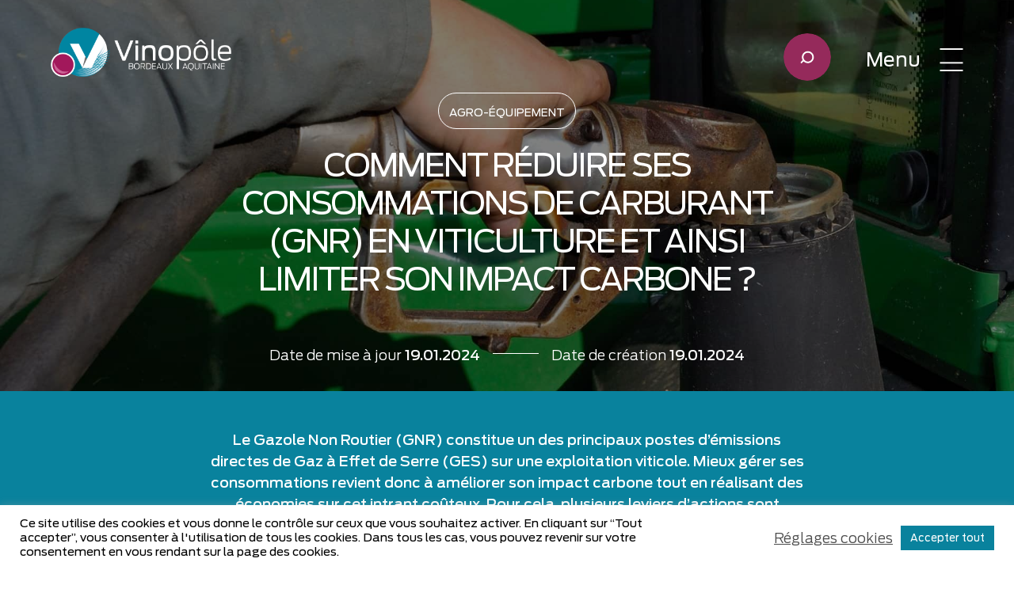

--- FILE ---
content_type: text/html; charset=UTF-8
request_url: https://www.vinopole.com/fiches-pratiques/agro-ecologie/diminution-des-intrants/agro-equipement/comment-reduire-ses-consommations-de-carburant-gnr-en-viticulture-et-ainsi-limiter-son-impact-carbone/
body_size: 89985
content:
<!doctype html><html lang="fr-FR" prefix="og: https://ogp.me/ns#"><head><meta charset="UTF-8"><meta name="viewport" content="width=device-width, initial-scale=1"><link rel="profile" href="https://gmpg.org/xfn/11"><link media="all" href="https://www.vinopole.com/wp-content/cache/autoptimize/css/autoptimize_b17903d45cc308508007eb33443050cd.css" rel="stylesheet"><title>Le Gazole Non Routier (GNR) constitue un des principaux postes d’émissions directes de Gaz à Effet de Serre (GES) sur une exploitation viticole.</title><meta name="description" content="Mieux gérer ses consommations revient donc à améliorer son impact carbone tout en réalisant des économies sur cet intrant coûteux."/><meta name="robots" content="follow, index, max-snippet:-1, max-video-preview:-1, max-image-preview:large"/><link rel="canonical" href="https://www.vinopole.com/fiches-pratiques/agro-ecologie/diminution-des-intrants/agro-equipement/comment-reduire-ses-consommations-de-carburant-gnr-en-viticulture-et-ainsi-limiter-son-impact-carbone/"/><meta property="og:locale" content="fr_FR"/><meta property="og:type" content="article"/><meta property="og:title" content="Le Gazole Non Routier (GNR) constitue un des principaux postes d’émissions directes de Gaz à Effet de Serre (GES) sur une exploitation viticole."/><meta property="og:description" content="Mieux gérer ses consommations revient donc à améliorer son impact carbone tout en réalisant des économies sur cet intrant coûteux."/><meta property="og:url" content="https://www.vinopole.com/fiches-pratiques/agro-ecologie/diminution-des-intrants/agro-equipement/comment-reduire-ses-consommations-de-carburant-gnr-en-viticulture-et-ainsi-limiter-son-impact-carbone/"/><meta property="og:site_name" content="Vinopôle Bordeaux Aquitaine"/><meta property="article:tag" content="Carburant"/><meta property="article:tag" content="Consommation"/><meta property="article:tag" content="Economie"/><meta property="article:tag" content="Gaz à effet de serre"/><meta property="article:tag" content="Gazole Non Routier"/><meta property="article:tag" content="GNR"/><meta property="article:tag" content="Tracteur"/><meta property="article:tag" content="viticulture"/><meta property="article:section" content="Agro-équipement"/><meta property="og:updated_time" content="2024-01-19T15:35:01+01:00"/><meta property="og:image" content="https://www.vinopole.com/wp-content/uploads/2024/01/AdobeStock_350320349.jpeg"/><meta property="og:image:secure_url" content="https://www.vinopole.com/wp-content/uploads/2024/01/AdobeStock_350320349.jpeg"/><meta property="og:image:width" content="1920"/><meta property="og:image:height" content="1272"/><meta property="og:image:alt" content="GNR (Gazole Non Routier)"/><meta property="og:image:type" content="image/jpeg"/><meta name="twitter:card" content="summary_large_image"/><meta name="twitter:title" content="Le Gazole Non Routier (GNR) constitue un des principaux postes d’émissions directes de Gaz à Effet de Serre (GES) sur une exploitation viticole."/><meta name="twitter:description" content="Mieux gérer ses consommations revient donc à améliorer son impact carbone tout en réalisant des économies sur cet intrant coûteux."/><meta name="twitter:image" content="https://www.vinopole.com/wp-content/uploads/2024/01/AdobeStock_350320349.jpeg"/> <script type="application/ld+json" class="rank-math-schema-pro">{"@context":"https://schema.org","@graph":[{"@type":"BreadcrumbList","@id":"https://www.vinopole.com/fiches-pratiques/agro-ecologie/diminution-des-intrants/agro-equipement/comment-reduire-ses-consommations-de-carburant-gnr-en-viticulture-et-ainsi-limiter-son-impact-carbone/#breadcrumb","itemListElement":[{"@type":"ListItem","position":"1","item":{"@id":"https://www.vinopole.com","name":"Accueil"}},{"@type":"ListItem","position":"2","item":{"@id":"https://www.vinopole.com/fiches-pratiques/","name":"Fiches pratiques"}},{"@type":"ListItem","position":"3","item":{"@id":"https://www.vinopole.com/fiches-pratiques/agro-ecologie/diminution-des-intrants/agro-equipement/comment-reduire-ses-consommations-de-carburant-gnr-en-viticulture-et-ainsi-limiter-son-impact-carbone/","name":"Comment r\u00e9duire ses consommations de carburant (GNR) en viticulture et ainsi limiter son impact carbone ?"}}]}]}</script> <link rel='dns-prefetch' href='//cdnjs.cloudflare.com'/><style id='wp-img-auto-sizes-contain-inline-css'>img:is([sizes=auto i],[sizes^="auto," i]){contain-intrinsic-size:3000px 1500px}
/*# sourceURL=wp-img-auto-sizes-contain-inline-css */</style><style id='wp-block-library-inline-css'>:root{--wp-block-synced-color:#7a00df;--wp-block-synced-color--rgb:122,0,223;--wp-bound-block-color:var(--wp-block-synced-color);--wp-editor-canvas-background:#ddd;--wp-admin-theme-color:#007cba;--wp-admin-theme-color--rgb:0,124,186;--wp-admin-theme-color-darker-10:#006ba1;--wp-admin-theme-color-darker-10--rgb:0,107,160.5;--wp-admin-theme-color-darker-20:#005a87;--wp-admin-theme-color-darker-20--rgb:0,90,135;--wp-admin-border-width-focus:2px}@media (min-resolution:192dpi){:root{--wp-admin-border-width-focus:1.5px}}.wp-element-button{cursor:pointer}:root .has-very-light-gray-background-color{background-color:#eee}:root .has-very-dark-gray-background-color{background-color:#313131}:root .has-very-light-gray-color{color:#eee}:root .has-very-dark-gray-color{color:#313131}:root .has-vivid-green-cyan-to-vivid-cyan-blue-gradient-background{background:linear-gradient(135deg,#00d084,#0693e3)}:root .has-purple-crush-gradient-background{background:linear-gradient(135deg,#34e2e4,#4721fb 50%,#ab1dfe)}:root .has-hazy-dawn-gradient-background{background:linear-gradient(135deg,#faaca8,#dad0ec)}:root .has-subdued-olive-gradient-background{background:linear-gradient(135deg,#fafae1,#67a671)}:root .has-atomic-cream-gradient-background{background:linear-gradient(135deg,#fdd79a,#004a59)}:root .has-nightshade-gradient-background{background:linear-gradient(135deg,#330968,#31cdcf)}:root .has-midnight-gradient-background{background:linear-gradient(135deg,#020381,#2874fc)}:root{--wp--preset--font-size--normal:16px;--wp--preset--font-size--huge:42px}.has-regular-font-size{font-size:1em}.has-larger-font-size{font-size:2.625em}.has-normal-font-size{font-size:var(--wp--preset--font-size--normal)}.has-huge-font-size{font-size:var(--wp--preset--font-size--huge)}.has-text-align-center{text-align:center}.has-text-align-left{text-align:left}.has-text-align-right{text-align:right}.has-fit-text{white-space:nowrap!important}#end-resizable-editor-section{display:none}.aligncenter{clear:both}.items-justified-left{justify-content:flex-start}.items-justified-center{justify-content:center}.items-justified-right{justify-content:flex-end}.items-justified-space-between{justify-content:space-between}.screen-reader-text{border:0;clip-path:inset(50%);height:1px;margin:-1px;overflow:hidden;padding:0;position:absolute;width:1px;word-wrap:normal!important}.screen-reader-text:focus{background-color:#ddd;clip-path:none;color:#444;display:block;font-size:1em;height:auto;left:5px;line-height:normal;padding:15px 23px 14px;text-decoration:none;top:5px;width:auto;z-index:100000}html :where(.has-border-color){border-style:solid}html :where([style*=border-top-color]){border-top-style:solid}html :where([style*=border-right-color]){border-right-style:solid}html :where([style*=border-bottom-color]){border-bottom-style:solid}html :where([style*=border-left-color]){border-left-style:solid}html :where([style*=border-width]){border-style:solid}html :where([style*=border-top-width]){border-top-style:solid}html :where([style*=border-right-width]){border-right-style:solid}html :where([style*=border-bottom-width]){border-bottom-style:solid}html :where([style*=border-left-width]){border-left-style:solid}html :where(img[class*=wp-image-]){height:auto;max-width:100%}:where(figure){margin:0 0 1em}html :where(.is-position-sticky){--wp-admin--admin-bar--position-offset:var(--wp-admin--admin-bar--height,0px)}@media screen and (max-width:600px){html :where(.is-position-sticky){--wp-admin--admin-bar--position-offset:0px}}

/*# sourceURL=wp-block-library-inline-css */</style><style id='wp-block-gallery-inline-css'>.blocks-gallery-grid:not(.has-nested-images),.wp-block-gallery:not(.has-nested-images){display:flex;flex-wrap:wrap;list-style-type:none;margin:0;padding:0}.blocks-gallery-grid:not(.has-nested-images) .blocks-gallery-image,.blocks-gallery-grid:not(.has-nested-images) .blocks-gallery-item,.wp-block-gallery:not(.has-nested-images) .blocks-gallery-image,.wp-block-gallery:not(.has-nested-images) .blocks-gallery-item{display:flex;flex-direction:column;flex-grow:1;justify-content:center;margin:0 1em 1em 0;position:relative;width:calc(50% - 1em)}.blocks-gallery-grid:not(.has-nested-images) .blocks-gallery-image:nth-of-type(2n),.blocks-gallery-grid:not(.has-nested-images) .blocks-gallery-item:nth-of-type(2n),.wp-block-gallery:not(.has-nested-images) .blocks-gallery-image:nth-of-type(2n),.wp-block-gallery:not(.has-nested-images) .blocks-gallery-item:nth-of-type(2n){margin-right:0}.blocks-gallery-grid:not(.has-nested-images) .blocks-gallery-image figure,.blocks-gallery-grid:not(.has-nested-images) .blocks-gallery-item figure,.wp-block-gallery:not(.has-nested-images) .blocks-gallery-image figure,.wp-block-gallery:not(.has-nested-images) .blocks-gallery-item figure{align-items:flex-end;display:flex;height:100%;justify-content:flex-start;margin:0}.blocks-gallery-grid:not(.has-nested-images) .blocks-gallery-image img,.blocks-gallery-grid:not(.has-nested-images) .blocks-gallery-item img,.wp-block-gallery:not(.has-nested-images) .blocks-gallery-image img,.wp-block-gallery:not(.has-nested-images) .blocks-gallery-item img{display:block;height:auto;max-width:100%;width:auto}.blocks-gallery-grid:not(.has-nested-images) .blocks-gallery-image figcaption,.blocks-gallery-grid:not(.has-nested-images) .blocks-gallery-item figcaption,.wp-block-gallery:not(.has-nested-images) .blocks-gallery-image figcaption,.wp-block-gallery:not(.has-nested-images) .blocks-gallery-item figcaption{background:linear-gradient(0deg,#000000b3,#0000004d 70%,#0000);bottom:0;box-sizing:border-box;color:#fff;font-size:.8em;margin:0;max-height:100%;overflow:auto;padding:3em .77em .7em;position:absolute;text-align:center;width:100%;z-index:2}.blocks-gallery-grid:not(.has-nested-images) .blocks-gallery-image figcaption img,.blocks-gallery-grid:not(.has-nested-images) .blocks-gallery-item figcaption img,.wp-block-gallery:not(.has-nested-images) .blocks-gallery-image figcaption img,.wp-block-gallery:not(.has-nested-images) .blocks-gallery-item figcaption img{display:inline}.blocks-gallery-grid:not(.has-nested-images) figcaption,.wp-block-gallery:not(.has-nested-images) figcaption{flex-grow:1}.blocks-gallery-grid:not(.has-nested-images).is-cropped .blocks-gallery-image a,.blocks-gallery-grid:not(.has-nested-images).is-cropped .blocks-gallery-image img,.blocks-gallery-grid:not(.has-nested-images).is-cropped .blocks-gallery-item a,.blocks-gallery-grid:not(.has-nested-images).is-cropped .blocks-gallery-item img,.wp-block-gallery:not(.has-nested-images).is-cropped .blocks-gallery-image a,.wp-block-gallery:not(.has-nested-images).is-cropped .blocks-gallery-image img,.wp-block-gallery:not(.has-nested-images).is-cropped .blocks-gallery-item a,.wp-block-gallery:not(.has-nested-images).is-cropped .blocks-gallery-item img{flex:1;height:100%;object-fit:cover;width:100%}.blocks-gallery-grid:not(.has-nested-images).columns-1 .blocks-gallery-image,.blocks-gallery-grid:not(.has-nested-images).columns-1 .blocks-gallery-item,.wp-block-gallery:not(.has-nested-images).columns-1 .blocks-gallery-image,.wp-block-gallery:not(.has-nested-images).columns-1 .blocks-gallery-item{margin-right:0;width:100%}@media (min-width:600px){.blocks-gallery-grid:not(.has-nested-images).columns-3 .blocks-gallery-image,.blocks-gallery-grid:not(.has-nested-images).columns-3 .blocks-gallery-item,.wp-block-gallery:not(.has-nested-images).columns-3 .blocks-gallery-image,.wp-block-gallery:not(.has-nested-images).columns-3 .blocks-gallery-item{margin-right:1em;width:calc(33.33333% - .66667em)}.blocks-gallery-grid:not(.has-nested-images).columns-4 .blocks-gallery-image,.blocks-gallery-grid:not(.has-nested-images).columns-4 .blocks-gallery-item,.wp-block-gallery:not(.has-nested-images).columns-4 .blocks-gallery-image,.wp-block-gallery:not(.has-nested-images).columns-4 .blocks-gallery-item{margin-right:1em;width:calc(25% - .75em)}.blocks-gallery-grid:not(.has-nested-images).columns-5 .blocks-gallery-image,.blocks-gallery-grid:not(.has-nested-images).columns-5 .blocks-gallery-item,.wp-block-gallery:not(.has-nested-images).columns-5 .blocks-gallery-image,.wp-block-gallery:not(.has-nested-images).columns-5 .blocks-gallery-item{margin-right:1em;width:calc(20% - .8em)}.blocks-gallery-grid:not(.has-nested-images).columns-6 .blocks-gallery-image,.blocks-gallery-grid:not(.has-nested-images).columns-6 .blocks-gallery-item,.wp-block-gallery:not(.has-nested-images).columns-6 .blocks-gallery-image,.wp-block-gallery:not(.has-nested-images).columns-6 .blocks-gallery-item{margin-right:1em;width:calc(16.66667% - .83333em)}.blocks-gallery-grid:not(.has-nested-images).columns-7 .blocks-gallery-image,.blocks-gallery-grid:not(.has-nested-images).columns-7 .blocks-gallery-item,.wp-block-gallery:not(.has-nested-images).columns-7 .blocks-gallery-image,.wp-block-gallery:not(.has-nested-images).columns-7 .blocks-gallery-item{margin-right:1em;width:calc(14.28571% - .85714em)}.blocks-gallery-grid:not(.has-nested-images).columns-8 .blocks-gallery-image,.blocks-gallery-grid:not(.has-nested-images).columns-8 .blocks-gallery-item,.wp-block-gallery:not(.has-nested-images).columns-8 .blocks-gallery-image,.wp-block-gallery:not(.has-nested-images).columns-8 .blocks-gallery-item{margin-right:1em;width:calc(12.5% - .875em)}.blocks-gallery-grid:not(.has-nested-images).columns-1 .blocks-gallery-image:nth-of-type(1n),.blocks-gallery-grid:not(.has-nested-images).columns-1 .blocks-gallery-item:nth-of-type(1n),.blocks-gallery-grid:not(.has-nested-images).columns-2 .blocks-gallery-image:nth-of-type(2n),.blocks-gallery-grid:not(.has-nested-images).columns-2 .blocks-gallery-item:nth-of-type(2n),.blocks-gallery-grid:not(.has-nested-images).columns-3 .blocks-gallery-image:nth-of-type(3n),.blocks-gallery-grid:not(.has-nested-images).columns-3 .blocks-gallery-item:nth-of-type(3n),.blocks-gallery-grid:not(.has-nested-images).columns-4 .blocks-gallery-image:nth-of-type(4n),.blocks-gallery-grid:not(.has-nested-images).columns-4 .blocks-gallery-item:nth-of-type(4n),.blocks-gallery-grid:not(.has-nested-images).columns-5 .blocks-gallery-image:nth-of-type(5n),.blocks-gallery-grid:not(.has-nested-images).columns-5 .blocks-gallery-item:nth-of-type(5n),.blocks-gallery-grid:not(.has-nested-images).columns-6 .blocks-gallery-image:nth-of-type(6n),.blocks-gallery-grid:not(.has-nested-images).columns-6 .blocks-gallery-item:nth-of-type(6n),.blocks-gallery-grid:not(.has-nested-images).columns-7 .blocks-gallery-image:nth-of-type(7n),.blocks-gallery-grid:not(.has-nested-images).columns-7 .blocks-gallery-item:nth-of-type(7n),.blocks-gallery-grid:not(.has-nested-images).columns-8 .blocks-gallery-image:nth-of-type(8n),.blocks-gallery-grid:not(.has-nested-images).columns-8 .blocks-gallery-item:nth-of-type(8n),.wp-block-gallery:not(.has-nested-images).columns-1 .blocks-gallery-image:nth-of-type(1n),.wp-block-gallery:not(.has-nested-images).columns-1 .blocks-gallery-item:nth-of-type(1n),.wp-block-gallery:not(.has-nested-images).columns-2 .blocks-gallery-image:nth-of-type(2n),.wp-block-gallery:not(.has-nested-images).columns-2 .blocks-gallery-item:nth-of-type(2n),.wp-block-gallery:not(.has-nested-images).columns-3 .blocks-gallery-image:nth-of-type(3n),.wp-block-gallery:not(.has-nested-images).columns-3 .blocks-gallery-item:nth-of-type(3n),.wp-block-gallery:not(.has-nested-images).columns-4 .blocks-gallery-image:nth-of-type(4n),.wp-block-gallery:not(.has-nested-images).columns-4 .blocks-gallery-item:nth-of-type(4n),.wp-block-gallery:not(.has-nested-images).columns-5 .blocks-gallery-image:nth-of-type(5n),.wp-block-gallery:not(.has-nested-images).columns-5 .blocks-gallery-item:nth-of-type(5n),.wp-block-gallery:not(.has-nested-images).columns-6 .blocks-gallery-image:nth-of-type(6n),.wp-block-gallery:not(.has-nested-images).columns-6 .blocks-gallery-item:nth-of-type(6n),.wp-block-gallery:not(.has-nested-images).columns-7 .blocks-gallery-image:nth-of-type(7n),.wp-block-gallery:not(.has-nested-images).columns-7 .blocks-gallery-item:nth-of-type(7n),.wp-block-gallery:not(.has-nested-images).columns-8 .blocks-gallery-image:nth-of-type(8n),.wp-block-gallery:not(.has-nested-images).columns-8 .blocks-gallery-item:nth-of-type(8n){margin-right:0}}.blocks-gallery-grid:not(.has-nested-images) .blocks-gallery-image:last-child,.blocks-gallery-grid:not(.has-nested-images) .blocks-gallery-item:last-child,.wp-block-gallery:not(.has-nested-images) .blocks-gallery-image:last-child,.wp-block-gallery:not(.has-nested-images) .blocks-gallery-item:last-child{margin-right:0}.blocks-gallery-grid:not(.has-nested-images).alignleft,.blocks-gallery-grid:not(.has-nested-images).alignright,.wp-block-gallery:not(.has-nested-images).alignleft,.wp-block-gallery:not(.has-nested-images).alignright{max-width:420px;width:100%}.blocks-gallery-grid:not(.has-nested-images).aligncenter .blocks-gallery-item figure,.wp-block-gallery:not(.has-nested-images).aligncenter .blocks-gallery-item figure{justify-content:center}.wp-block-gallery:not(.is-cropped) .blocks-gallery-item{align-self:flex-start}figure.wp-block-gallery.has-nested-images{align-items:normal}.wp-block-gallery.has-nested-images figure.wp-block-image:not(#individual-image){margin:0;width:calc(50% - var(--wp--style--unstable-gallery-gap, 16px)/2)}.wp-block-gallery.has-nested-images figure.wp-block-image{box-sizing:border-box;display:flex;flex-direction:column;flex-grow:1;justify-content:center;max-width:100%;position:relative}.wp-block-gallery.has-nested-images figure.wp-block-image>a,.wp-block-gallery.has-nested-images figure.wp-block-image>div{flex-direction:column;flex-grow:1;margin:0}.wp-block-gallery.has-nested-images figure.wp-block-image img{display:block;height:auto;max-width:100%!important;width:auto}.wp-block-gallery.has-nested-images figure.wp-block-image figcaption,.wp-block-gallery.has-nested-images figure.wp-block-image:has(figcaption):before{bottom:0;left:0;max-height:100%;position:absolute;right:0}.wp-block-gallery.has-nested-images figure.wp-block-image:has(figcaption):before{backdrop-filter:blur(3px);content:"";height:100%;-webkit-mask-image:linear-gradient(0deg,#000 20%,#0000);mask-image:linear-gradient(0deg,#000 20%,#0000);max-height:40%;pointer-events:none}.wp-block-gallery.has-nested-images figure.wp-block-image figcaption{box-sizing:border-box;color:#fff;font-size:13px;margin:0;overflow:auto;padding:1em;text-align:center;text-shadow:0 0 1.5px #000}.wp-block-gallery.has-nested-images figure.wp-block-image figcaption::-webkit-scrollbar{height:12px;width:12px}.wp-block-gallery.has-nested-images figure.wp-block-image figcaption::-webkit-scrollbar-track{background-color:initial}.wp-block-gallery.has-nested-images figure.wp-block-image figcaption::-webkit-scrollbar-thumb{background-clip:padding-box;background-color:initial;border:3px solid #0000;border-radius:8px}.wp-block-gallery.has-nested-images figure.wp-block-image figcaption:focus-within::-webkit-scrollbar-thumb,.wp-block-gallery.has-nested-images figure.wp-block-image figcaption:focus::-webkit-scrollbar-thumb,.wp-block-gallery.has-nested-images figure.wp-block-image figcaption:hover::-webkit-scrollbar-thumb{background-color:#fffc}.wp-block-gallery.has-nested-images figure.wp-block-image figcaption{scrollbar-color:#0000 #0000;scrollbar-gutter:stable both-edges;scrollbar-width:thin}.wp-block-gallery.has-nested-images figure.wp-block-image figcaption:focus,.wp-block-gallery.has-nested-images figure.wp-block-image figcaption:focus-within,.wp-block-gallery.has-nested-images figure.wp-block-image figcaption:hover{scrollbar-color:#fffc #0000}.wp-block-gallery.has-nested-images figure.wp-block-image figcaption{will-change:transform}@media (hover:none){.wp-block-gallery.has-nested-images figure.wp-block-image figcaption{scrollbar-color:#fffc #0000}}.wp-block-gallery.has-nested-images figure.wp-block-image figcaption{background:linear-gradient(0deg,#0006,#0000)}.wp-block-gallery.has-nested-images figure.wp-block-image figcaption img{display:inline}.wp-block-gallery.has-nested-images figure.wp-block-image figcaption a{color:inherit}.wp-block-gallery.has-nested-images figure.wp-block-image.has-custom-border img{box-sizing:border-box}.wp-block-gallery.has-nested-images figure.wp-block-image.has-custom-border>a,.wp-block-gallery.has-nested-images figure.wp-block-image.has-custom-border>div,.wp-block-gallery.has-nested-images figure.wp-block-image.is-style-rounded>a,.wp-block-gallery.has-nested-images figure.wp-block-image.is-style-rounded>div{flex:1 1 auto}.wp-block-gallery.has-nested-images figure.wp-block-image.has-custom-border figcaption,.wp-block-gallery.has-nested-images figure.wp-block-image.is-style-rounded figcaption{background:none;color:inherit;flex:initial;margin:0;padding:10px 10px 9px;position:relative;text-shadow:none}.wp-block-gallery.has-nested-images figure.wp-block-image.has-custom-border:before,.wp-block-gallery.has-nested-images figure.wp-block-image.is-style-rounded:before{content:none}.wp-block-gallery.has-nested-images figcaption{flex-basis:100%;flex-grow:1;text-align:center}.wp-block-gallery.has-nested-images:not(.is-cropped) figure.wp-block-image:not(#individual-image){margin-bottom:auto;margin-top:0}.wp-block-gallery.has-nested-images.is-cropped figure.wp-block-image:not(#individual-image){align-self:inherit}.wp-block-gallery.has-nested-images.is-cropped figure.wp-block-image:not(#individual-image)>a,.wp-block-gallery.has-nested-images.is-cropped figure.wp-block-image:not(#individual-image)>div:not(.components-drop-zone){display:flex}.wp-block-gallery.has-nested-images.is-cropped figure.wp-block-image:not(#individual-image) a,.wp-block-gallery.has-nested-images.is-cropped figure.wp-block-image:not(#individual-image) img{flex:1 0 0%;height:100%;object-fit:cover;width:100%}.wp-block-gallery.has-nested-images.columns-1 figure.wp-block-image:not(#individual-image){width:100%}@media (min-width:600px){.wp-block-gallery.has-nested-images.columns-3 figure.wp-block-image:not(#individual-image){width:calc(33.33333% - var(--wp--style--unstable-gallery-gap, 16px)*.66667)}.wp-block-gallery.has-nested-images.columns-4 figure.wp-block-image:not(#individual-image){width:calc(25% - var(--wp--style--unstable-gallery-gap, 16px)*.75)}.wp-block-gallery.has-nested-images.columns-5 figure.wp-block-image:not(#individual-image){width:calc(20% - var(--wp--style--unstable-gallery-gap, 16px)*.8)}.wp-block-gallery.has-nested-images.columns-6 figure.wp-block-image:not(#individual-image){width:calc(16.66667% - var(--wp--style--unstable-gallery-gap, 16px)*.83333)}.wp-block-gallery.has-nested-images.columns-7 figure.wp-block-image:not(#individual-image){width:calc(14.28571% - var(--wp--style--unstable-gallery-gap, 16px)*.85714)}.wp-block-gallery.has-nested-images.columns-8 figure.wp-block-image:not(#individual-image){width:calc(12.5% - var(--wp--style--unstable-gallery-gap, 16px)*.875)}.wp-block-gallery.has-nested-images.columns-default figure.wp-block-image:not(#individual-image){width:calc(33.33% - var(--wp--style--unstable-gallery-gap, 16px)*.66667)}.wp-block-gallery.has-nested-images.columns-default figure.wp-block-image:not(#individual-image):first-child:nth-last-child(2),.wp-block-gallery.has-nested-images.columns-default figure.wp-block-image:not(#individual-image):first-child:nth-last-child(2)~figure.wp-block-image:not(#individual-image){width:calc(50% - var(--wp--style--unstable-gallery-gap, 16px)*.5)}.wp-block-gallery.has-nested-images.columns-default figure.wp-block-image:not(#individual-image):first-child:last-child{width:100%}}.wp-block-gallery.has-nested-images.alignleft,.wp-block-gallery.has-nested-images.alignright{max-width:420px;width:100%}.wp-block-gallery.has-nested-images.aligncenter{justify-content:center}
/*# sourceURL=https://www.vinopole.com/wp-includes/blocks/gallery/style.min.css */</style><style id='wp-block-heading-inline-css'>h1:where(.wp-block-heading).has-background,h2:where(.wp-block-heading).has-background,h3:where(.wp-block-heading).has-background,h4:where(.wp-block-heading).has-background,h5:where(.wp-block-heading).has-background,h6:where(.wp-block-heading).has-background{padding:1.25em 2.375em}h1.has-text-align-left[style*=writing-mode]:where([style*=vertical-lr]),h1.has-text-align-right[style*=writing-mode]:where([style*=vertical-rl]),h2.has-text-align-left[style*=writing-mode]:where([style*=vertical-lr]),h2.has-text-align-right[style*=writing-mode]:where([style*=vertical-rl]),h3.has-text-align-left[style*=writing-mode]:where([style*=vertical-lr]),h3.has-text-align-right[style*=writing-mode]:where([style*=vertical-rl]),h4.has-text-align-left[style*=writing-mode]:where([style*=vertical-lr]),h4.has-text-align-right[style*=writing-mode]:where([style*=vertical-rl]),h5.has-text-align-left[style*=writing-mode]:where([style*=vertical-lr]),h5.has-text-align-right[style*=writing-mode]:where([style*=vertical-rl]),h6.has-text-align-left[style*=writing-mode]:where([style*=vertical-lr]),h6.has-text-align-right[style*=writing-mode]:where([style*=vertical-rl]){rotate:180deg}
/*# sourceURL=https://www.vinopole.com/wp-includes/blocks/heading/style.min.css */</style><style id='wp-block-image-inline-css'>.wp-block-image>a,.wp-block-image>figure>a{display:inline-block}.wp-block-image img{box-sizing:border-box;height:auto;max-width:100%;vertical-align:bottom}@media not (prefers-reduced-motion){.wp-block-image img.hide{visibility:hidden}.wp-block-image img.show{animation:show-content-image .4s}}.wp-block-image[style*=border-radius] img,.wp-block-image[style*=border-radius]>a{border-radius:inherit}.wp-block-image.has-custom-border img{box-sizing:border-box}.wp-block-image.aligncenter{text-align:center}.wp-block-image.alignfull>a,.wp-block-image.alignwide>a{width:100%}.wp-block-image.alignfull img,.wp-block-image.alignwide img{height:auto;width:100%}.wp-block-image .aligncenter,.wp-block-image .alignleft,.wp-block-image .alignright,.wp-block-image.aligncenter,.wp-block-image.alignleft,.wp-block-image.alignright{display:table}.wp-block-image .aligncenter>figcaption,.wp-block-image .alignleft>figcaption,.wp-block-image .alignright>figcaption,.wp-block-image.aligncenter>figcaption,.wp-block-image.alignleft>figcaption,.wp-block-image.alignright>figcaption{caption-side:bottom;display:table-caption}.wp-block-image .alignleft{float:left;margin:.5em 1em .5em 0}.wp-block-image .alignright{float:right;margin:.5em 0 .5em 1em}.wp-block-image .aligncenter{margin-left:auto;margin-right:auto}.wp-block-image :where(figcaption){margin-bottom:1em;margin-top:.5em}.wp-block-image.is-style-circle-mask img{border-radius:9999px}@supports ((-webkit-mask-image:none) or (mask-image:none)) or (-webkit-mask-image:none){.wp-block-image.is-style-circle-mask img{border-radius:0;-webkit-mask-image:url('data:image/svg+xml;utf8,<svg viewBox="0 0 100 100" xmlns="http://www.w3.org/2000/svg"><circle cx="50" cy="50" r="50"/></svg>');mask-image:url('data:image/svg+xml;utf8,<svg viewBox="0 0 100 100" xmlns="http://www.w3.org/2000/svg"><circle cx="50" cy="50" r="50"/></svg>');mask-mode:alpha;-webkit-mask-position:center;mask-position:center;-webkit-mask-repeat:no-repeat;mask-repeat:no-repeat;-webkit-mask-size:contain;mask-size:contain}}:root :where(.wp-block-image.is-style-rounded img,.wp-block-image .is-style-rounded img){border-radius:9999px}.wp-block-image figure{margin:0}.wp-lightbox-container{display:flex;flex-direction:column;position:relative}.wp-lightbox-container img{cursor:zoom-in}.wp-lightbox-container img:hover+button{opacity:1}.wp-lightbox-container button{align-items:center;backdrop-filter:blur(16px) saturate(180%);background-color:#5a5a5a40;border:none;border-radius:4px;cursor:zoom-in;display:flex;height:20px;justify-content:center;opacity:0;padding:0;position:absolute;right:16px;text-align:center;top:16px;width:20px;z-index:100}@media not (prefers-reduced-motion){.wp-lightbox-container button{transition:opacity .2s ease}}.wp-lightbox-container button:focus-visible{outline:3px auto #5a5a5a40;outline:3px auto -webkit-focus-ring-color;outline-offset:3px}.wp-lightbox-container button:hover{cursor:pointer;opacity:1}.wp-lightbox-container button:focus{opacity:1}.wp-lightbox-container button:focus,.wp-lightbox-container button:hover,.wp-lightbox-container button:not(:hover):not(:active):not(.has-background){background-color:#5a5a5a40;border:none}.wp-lightbox-overlay{box-sizing:border-box;cursor:zoom-out;height:100vh;left:0;overflow:hidden;position:fixed;top:0;visibility:hidden;width:100%;z-index:100000}.wp-lightbox-overlay .close-button{align-items:center;cursor:pointer;display:flex;justify-content:center;min-height:40px;min-width:40px;padding:0;position:absolute;right:calc(env(safe-area-inset-right) + 16px);top:calc(env(safe-area-inset-top) + 16px);z-index:5000000}.wp-lightbox-overlay .close-button:focus,.wp-lightbox-overlay .close-button:hover,.wp-lightbox-overlay .close-button:not(:hover):not(:active):not(.has-background){background:none;border:none}.wp-lightbox-overlay .lightbox-image-container{height:var(--wp--lightbox-container-height);left:50%;overflow:hidden;position:absolute;top:50%;transform:translate(-50%,-50%);transform-origin:top left;width:var(--wp--lightbox-container-width);z-index:9999999999}.wp-lightbox-overlay .wp-block-image{align-items:center;box-sizing:border-box;display:flex;height:100%;justify-content:center;margin:0;position:relative;transform-origin:0 0;width:100%;z-index:3000000}.wp-lightbox-overlay .wp-block-image img{height:var(--wp--lightbox-image-height);min-height:var(--wp--lightbox-image-height);min-width:var(--wp--lightbox-image-width);width:var(--wp--lightbox-image-width)}.wp-lightbox-overlay .wp-block-image figcaption{display:none}.wp-lightbox-overlay button{background:none;border:none}.wp-lightbox-overlay .scrim{background-color:#fff;height:100%;opacity:.9;position:absolute;width:100%;z-index:2000000}.wp-lightbox-overlay.active{visibility:visible}@media not (prefers-reduced-motion){.wp-lightbox-overlay.active{animation:turn-on-visibility .25s both}.wp-lightbox-overlay.active img{animation:turn-on-visibility .35s both}.wp-lightbox-overlay.show-closing-animation:not(.active){animation:turn-off-visibility .35s both}.wp-lightbox-overlay.show-closing-animation:not(.active) img{animation:turn-off-visibility .25s both}.wp-lightbox-overlay.zoom.active{animation:none;opacity:1;visibility:visible}.wp-lightbox-overlay.zoom.active .lightbox-image-container{animation:lightbox-zoom-in .4s}.wp-lightbox-overlay.zoom.active .lightbox-image-container img{animation:none}.wp-lightbox-overlay.zoom.active .scrim{animation:turn-on-visibility .4s forwards}.wp-lightbox-overlay.zoom.show-closing-animation:not(.active){animation:none}.wp-lightbox-overlay.zoom.show-closing-animation:not(.active) .lightbox-image-container{animation:lightbox-zoom-out .4s}.wp-lightbox-overlay.zoom.show-closing-animation:not(.active) .lightbox-image-container img{animation:none}.wp-lightbox-overlay.zoom.show-closing-animation:not(.active) .scrim{animation:turn-off-visibility .4s forwards}}@keyframes show-content-image{0%{visibility:hidden}99%{visibility:hidden}to{visibility:visible}}@keyframes turn-on-visibility{0%{opacity:0}to{opacity:1}}@keyframes turn-off-visibility{0%{opacity:1;visibility:visible}99%{opacity:0;visibility:visible}to{opacity:0;visibility:hidden}}@keyframes lightbox-zoom-in{0%{transform:translate(calc((-100vw + var(--wp--lightbox-scrollbar-width))/2 + var(--wp--lightbox-initial-left-position)),calc(-50vh + var(--wp--lightbox-initial-top-position))) scale(var(--wp--lightbox-scale))}to{transform:translate(-50%,-50%) scale(1)}}@keyframes lightbox-zoom-out{0%{transform:translate(-50%,-50%) scale(1);visibility:visible}99%{visibility:visible}to{transform:translate(calc((-100vw + var(--wp--lightbox-scrollbar-width))/2 + var(--wp--lightbox-initial-left-position)),calc(-50vh + var(--wp--lightbox-initial-top-position))) scale(var(--wp--lightbox-scale));visibility:hidden}}
/*# sourceURL=https://www.vinopole.com/wp-includes/blocks/image/style.min.css */</style><style id='wp-block-list-inline-css'>ol,ul{box-sizing:border-box}:root :where(.wp-block-list.has-background){padding:1.25em 2.375em}
/*# sourceURL=https://www.vinopole.com/wp-includes/blocks/list/style.min.css */</style><style id='wp-block-paragraph-inline-css'>.is-small-text{font-size:.875em}.is-regular-text{font-size:1em}.is-large-text{font-size:2.25em}.is-larger-text{font-size:3em}.has-drop-cap:not(:focus):first-letter{float:left;font-size:8.4em;font-style:normal;font-weight:100;line-height:.68;margin:.05em .1em 0 0;text-transform:uppercase}body.rtl .has-drop-cap:not(:focus):first-letter{float:none;margin-left:.1em}p.has-drop-cap.has-background{overflow:hidden}:root :where(p.has-background){padding:1.25em 2.375em}:where(p.has-text-color:not(.has-link-color)) a{color:inherit}p.has-text-align-left[style*="writing-mode:vertical-lr"],p.has-text-align-right[style*="writing-mode:vertical-rl"]{rotate:180deg}
/*# sourceURL=https://www.vinopole.com/wp-includes/blocks/paragraph/style.min.css */</style><style id='core-block-supports-inline-css'>.wp-block-gallery.wp-block-gallery-1{--wp--style--unstable-gallery-gap:var( --wp--style--gallery-gap-default, var( --gallery-block--gutter-size, var( --wp--style--block-gap, 0.5em ) ) );gap:var( --wp--style--gallery-gap-default, var( --gallery-block--gutter-size, var( --wp--style--block-gap, 0.5em ) ) );}
/*# sourceURL=core-block-supports-inline-css */</style><style id='elementor-frontend-inline-css'>.elementor-kit-5{--e-global-color-primary:#952A5B;--e-global-color-secondary:#09829D;--e-global-color-text:#393636;--e-global-color-accent:#E5EBF2;--e-global-color-8c542c5:#FFFFFF;--e-global-color-9cef446:#000000;--e-global-color-f7a38fc:#5494AC;--e-global-color-8f3d63c:#F2FAFA;--e-global-color-048794f:#B3538C;--e-global-color-905b223:#FDEFF7;--e-global-color-62deade:#AEAEAE;--e-global-typography-primary-font-family:"Ford Antenna";--e-global-typography-primary-font-weight:normal;--e-global-typography-primary-line-height:1.2em;--e-global-typography-secondary-font-family:"Ford Antenna";--e-global-typography-secondary-font-weight:500;--e-global-typography-secondary-line-height:1.2em;--e-global-typography-text-font-family:"Ford Antenna";--e-global-typography-text-font-size:1.8rem;--e-global-typography-text-font-weight:300;--e-global-typography-text-font-style:normal;--e-global-typography-text-line-height:1.5em;--e-global-typography-text-letter-spacing:0px;--e-global-typography-accent-font-family:"Ford Antenna";--e-global-typography-accent-font-weight:600;--e-global-typography-accent-font-style:normal;--e-global-typography-b97d7c1-font-family:"Ford Antenna";--e-global-typography-b97d7c1-font-size:4.5vw;--e-global-typography-b97d7c1-font-weight:200;--e-global-typography-b97d7c1-font-style:normal;--e-global-typography-b97d7c1-line-height:1em;--e-global-typography-b97d7c1-letter-spacing:-2px;--e-global-typography-48f6437-font-family:"Ford Antenna";--e-global-typography-48f6437-font-size:4rem;--e-global-typography-48f6437-font-weight:400;--e-global-typography-48f6437-text-transform:uppercase;--e-global-typography-48f6437-font-style:normal;--e-global-typography-48f6437-line-height:1.2em;--e-global-typography-48f6437-letter-spacing:-2px;--e-global-typography-48f6437-word-spacing:-0.02em;--e-global-typography-c566681-font-family:"Ford Antenna";--e-global-typography-c566681-font-size:3.5rem;--e-global-typography-c566681-font-weight:normal;--e-global-typography-c566681-font-style:normal;--e-global-typography-c566681-line-height:1.3em;--e-global-typography-dcb58ea-font-family:"Ford Antenna";--e-global-typography-dcb58ea-font-size:2.4rem;--e-global-typography-dcb58ea-font-weight:normal;--e-global-typography-dcb58ea-font-style:normal;--e-global-typography-dcb58ea-line-height:1.4em;--e-global-typography-b917910-font-family:"Ford Antenna";--e-global-typography-b917910-font-size:1.4rem;--e-global-typography-b917910-font-weight:normal;--e-global-typography-b917910-font-style:normal;--e-global-typography-b917910-line-height:1.5em;--e-global-typography-52f45aa-font-family:"Ford Antenna";--e-global-typography-52f45aa-font-size:1.4rem;--e-global-typography-52f45aa-font-weight:normal;--e-global-typography-52f45aa-font-style:normal;--e-global-typography-52f45aa-line-height:1.5em;--e-global-typography-8310130-font-family:"Ford Antenna";--e-global-typography-8310130-font-size:2rem;--e-global-typography-8310130-font-weight:normal;--e-global-typography-8310130-font-style:normal;--e-global-typography-8310130-line-height:1.4em;--e-global-typography-d29c688-font-family:"Ford Antenna";--e-global-typography-d29c688-font-size:4rem;--e-global-typography-d29c688-font-weight:300;--e-global-typography-d29c688-text-transform:uppercase;--e-global-typography-d29c688-font-style:normal;--e-global-typography-d29c688-line-height:1.2em;--e-global-typography-d29c688-letter-spacing:-0.02px;color:var( --e-global-color-text );font-family:var( --e-global-typography-text-font-family ), Sans-serif;font-size:var( --e-global-typography-text-font-size );font-weight:var( --e-global-typography-text-font-weight );font-style:var( --e-global-typography-text-font-style );line-height:var( --e-global-typography-text-line-height );letter-spacing:var( --e-global-typography-text-letter-spacing );}body{overflow-x:inherit !important;}.elementor a, .elementor a:link, .elementor a:focus, .elementor a:active, .elementor a:hover{text-decoration:inherit !important;}.elementor-kit-5 a{color:var( --e-global-color-primary );font-family:var( --e-global-typography-text-font-family ), Sans-serif;font-size:var( --e-global-typography-text-font-size );font-weight:var( --e-global-typography-text-font-weight );font-style:var( --e-global-typography-text-font-style );line-height:var( --e-global-typography-text-line-height );letter-spacing:var( --e-global-typography-text-letter-spacing );}.elementor a:link, .elementor .smooth-hover a:link, {transition:inherit;}.elementor-kit-5 a:hover{color:var( --e-global-color-secondary );font-family:var( --e-global-typography-text-font-family ), Sans-serif;font-size:var( --e-global-typography-text-font-size );font-weight:var( --e-global-typography-text-font-weight );font-style:var( --e-global-typography-text-font-style );line-height:var( --e-global-typography-text-line-height );letter-spacing:var( --e-global-typography-text-letter-spacing );}.elementor-kit-5 h1{color:var( --e-global-color-primary );font-family:var( --e-global-typography-48f6437-font-family ), Sans-serif;font-size:var( --e-global-typography-48f6437-font-size );font-weight:var( --e-global-typography-48f6437-font-weight );text-transform:var( --e-global-typography-48f6437-text-transform );font-style:var( --e-global-typography-48f6437-font-style );line-height:var( --e-global-typography-48f6437-line-height );letter-spacing:var( --e-global-typography-48f6437-letter-spacing );word-spacing:var( --e-global-typography-48f6437-word-spacing );}.elementor-kit-5 h2{color:var( --e-global-color-primary );font-family:var( --e-global-typography-c566681-font-family ), Sans-serif;font-size:var( --e-global-typography-c566681-font-size );font-weight:var( --e-global-typography-c566681-font-weight );font-style:var( --e-global-typography-c566681-font-style );line-height:var( --e-global-typography-c566681-line-height );letter-spacing:var( --e-global-typography-c566681-letter-spacing );word-spacing:var( --e-global-typography-c566681-word-spacing );}.elementor-kit-5 h3{color:var( --e-global-color-primary );font-family:var( --e-global-typography-dcb58ea-font-family ), Sans-serif;font-size:var( --e-global-typography-dcb58ea-font-size );font-weight:var( --e-global-typography-dcb58ea-font-weight );font-style:var( --e-global-typography-dcb58ea-font-style );line-height:var( --e-global-typography-dcb58ea-line-height );letter-spacing:var( --e-global-typography-dcb58ea-letter-spacing );word-spacing:var( --e-global-typography-dcb58ea-word-spacing );}.elementor-kit-5 h4{color:var( --e-global-color-primary );font-family:var( --e-global-typography-b917910-font-family ), Sans-serif;font-size:var( --e-global-typography-b917910-font-size );font-weight:var( --e-global-typography-b917910-font-weight );font-style:var( --e-global-typography-b917910-font-style );line-height:var( --e-global-typography-b917910-line-height );letter-spacing:var( --e-global-typography-b917910-letter-spacing );word-spacing:var( --e-global-typography-b917910-word-spacing );}.elementor-kit-5 h5{color:var( --e-global-color-primary );font-family:var( --e-global-typography-b917910-font-family ), Sans-serif;font-size:var( --e-global-typography-b917910-font-size );font-weight:var( --e-global-typography-b917910-font-weight );font-style:var( --e-global-typography-b917910-font-style );line-height:var( --e-global-typography-b917910-line-height );letter-spacing:var( --e-global-typography-b917910-letter-spacing );word-spacing:var( --e-global-typography-b917910-word-spacing );}.elementor-kit-5 h6{color:var( --e-global-color-primary );font-family:var( --e-global-typography-b917910-font-family ), Sans-serif;font-size:var( --e-global-typography-b917910-font-size );font-weight:var( --e-global-typography-b917910-font-weight );font-style:var( --e-global-typography-b917910-font-style );line-height:var( --e-global-typography-b917910-line-height );letter-spacing:var( --e-global-typography-b917910-letter-spacing );word-spacing:var( --e-global-typography-b917910-word-spacing );}.elementor-kit-5 button,.elementor-kit-5 input[type="button"],.elementor-kit-5 input[type="submit"],.elementor-kit-5 .elementor-button{font-family:"Ford Antenna", Sans-serif;font-size:1.8rem;font-weight:bold;font-style:normal;text-decoration:none;line-height:1.5em;letter-spacing:0px;color:var( --e-global-color-8c542c5 );background-color:var( --e-global-color-primary );border-radius:100px 100px 100px 100px;padding:16.5px 24px 16.5px 24px;}.elementor-kit-5 button:hover,.elementor-kit-5 button:focus,.elementor-kit-5 input[type="button"]:hover,.elementor-kit-5 input[type="button"]:focus,.elementor-kit-5 input[type="submit"]:hover,.elementor-kit-5 input[type="submit"]:focus,.elementor-kit-5 .elementor-button:hover,.elementor-kit-5 .elementor-button:focus{color:var( --e-global-color-8c542c5 );}.elementor-section.elementor-section-boxed > .elementor-container{max-width:1920px;}.e-con{--container-max-width:1920px;}.elementor-widget:not(:last-child){margin-block-end:35px;}.elementor-element{--widgets-spacing:35px 35px;}{}h1.entry-title{display:var(--page-title-display);}.elementor-kit-5 e-page-transition{background-color:#FFBC7D;}@media(max-width:1024px){.elementor-kit-5{--e-global-typography-text-font-size:1.6rem;--e-global-typography-b97d7c1-font-size:5.2rem;--e-global-typography-b97d7c1-line-height:1.05em;--e-global-typography-b97d7c1-letter-spacing:-2px;--e-global-typography-48f6437-font-size:2.6rem;--e-global-typography-48f6437-line-height:1.2em;--e-global-typography-48f6437-letter-spacing:-2px;--e-global-typography-c566681-font-size:2rem;--e-global-typography-dcb58ea-font-size:1.6rem;--e-global-typography-dcb58ea-line-height:1.4em;--e-global-typography-b917910-font-size:1.3rem;--e-global-typography-b917910-line-height:1.3em;--e-global-typography-52f45aa-font-size:1.2rem;--e-global-typography-52f45aa-line-height:1.5em;--e-global-typography-8310130-font-size:1.6rem;--e-global-typography-8310130-line-height:1.4em;font-size:var( --e-global-typography-text-font-size );line-height:var( --e-global-typography-text-line-height );letter-spacing:var( --e-global-typography-text-letter-spacing );}.elementor-kit-5 a{font-size:var( --e-global-typography-text-font-size );line-height:var( --e-global-typography-text-line-height );letter-spacing:var( --e-global-typography-text-letter-spacing );}.elementor-kit-5 a:hover{font-size:var( --e-global-typography-text-font-size );line-height:var( --e-global-typography-text-line-height );letter-spacing:var( --e-global-typography-text-letter-spacing );}.elementor-kit-5 h1{font-size:var( --e-global-typography-48f6437-font-size );line-height:var( --e-global-typography-48f6437-line-height );letter-spacing:var( --e-global-typography-48f6437-letter-spacing );word-spacing:var( --e-global-typography-48f6437-word-spacing );}.elementor-kit-5 h2{font-size:var( --e-global-typography-c566681-font-size );line-height:var( --e-global-typography-c566681-line-height );letter-spacing:var( --e-global-typography-c566681-letter-spacing );word-spacing:var( --e-global-typography-c566681-word-spacing );}.elementor-kit-5 h3{font-size:var( --e-global-typography-dcb58ea-font-size );line-height:var( --e-global-typography-dcb58ea-line-height );letter-spacing:var( --e-global-typography-dcb58ea-letter-spacing );word-spacing:var( --e-global-typography-dcb58ea-word-spacing );}.elementor-kit-5 h4{font-size:var( --e-global-typography-b917910-font-size );line-height:var( --e-global-typography-b917910-line-height );letter-spacing:var( --e-global-typography-b917910-letter-spacing );word-spacing:var( --e-global-typography-b917910-word-spacing );}.elementor-kit-5 h5{font-size:var( --e-global-typography-b917910-font-size );line-height:var( --e-global-typography-b917910-line-height );letter-spacing:var( --e-global-typography-b917910-letter-spacing );word-spacing:var( --e-global-typography-b917910-word-spacing );}.elementor-kit-5 h6{font-size:var( --e-global-typography-b917910-font-size );line-height:var( --e-global-typography-b917910-line-height );letter-spacing:var( --e-global-typography-b917910-letter-spacing );word-spacing:var( --e-global-typography-b917910-word-spacing );}.elementor-kit-5 button,.elementor-kit-5 input[type="button"],.elementor-kit-5 input[type="submit"],.elementor-kit-5 .elementor-button{font-size:1.6rem;}.elementor-section.elementor-section-boxed > .elementor-container{max-width:1024px;}.e-con{--container-max-width:1024px;}}@media(max-width:767px){.elementor-kit-5{--e-global-typography-b97d7c1-font-size:3.2rem;--e-global-typography-48f6437-font-size:3.2rem;--e-global-typography-48f6437-line-height:1.05em;--e-global-typography-48f6437-letter-spacing:-0.02px;--e-global-typography-dcb58ea-font-size:1.8rem;--e-global-typography-d29c688-font-size:3.2rem;font-size:var( --e-global-typography-text-font-size );line-height:var( --e-global-typography-text-line-height );letter-spacing:var( --e-global-typography-text-letter-spacing );}.elementor-kit-5 a{font-size:var( --e-global-typography-text-font-size );line-height:var( --e-global-typography-text-line-height );letter-spacing:var( --e-global-typography-text-letter-spacing );}.elementor-kit-5 a:hover{font-size:var( --e-global-typography-text-font-size );line-height:var( --e-global-typography-text-line-height );letter-spacing:var( --e-global-typography-text-letter-spacing );}.elementor-kit-5 h1{font-size:var( --e-global-typography-48f6437-font-size );line-height:var( --e-global-typography-48f6437-line-height );letter-spacing:var( --e-global-typography-48f6437-letter-spacing );word-spacing:var( --e-global-typography-48f6437-word-spacing );}.elementor-kit-5 h2{font-size:var( --e-global-typography-c566681-font-size );line-height:var( --e-global-typography-c566681-line-height );letter-spacing:var( --e-global-typography-c566681-letter-spacing );word-spacing:var( --e-global-typography-c566681-word-spacing );}.elementor-kit-5 h3{font-size:var( --e-global-typography-dcb58ea-font-size );line-height:var( --e-global-typography-dcb58ea-line-height );letter-spacing:var( --e-global-typography-dcb58ea-letter-spacing );word-spacing:var( --e-global-typography-dcb58ea-word-spacing );}.elementor-kit-5 h4{font-size:var( --e-global-typography-b917910-font-size );line-height:var( --e-global-typography-b917910-line-height );letter-spacing:var( --e-global-typography-b917910-letter-spacing );word-spacing:var( --e-global-typography-b917910-word-spacing );}.elementor-kit-5 h5{font-size:var( --e-global-typography-b917910-font-size );line-height:var( --e-global-typography-b917910-line-height );letter-spacing:var( --e-global-typography-b917910-letter-spacing );word-spacing:var( --e-global-typography-b917910-word-spacing );}.elementor-kit-5 h6{font-size:var( --e-global-typography-b917910-font-size );line-height:var( --e-global-typography-b917910-line-height );letter-spacing:var( --e-global-typography-b917910-letter-spacing );word-spacing:var( --e-global-typography-b917910-word-spacing );}.elementor-section.elementor-section-boxed > .elementor-container{max-width:767px;}.e-con{--container-max-width:767px;}}/* Start custom CSS */html, body {
    font-size: 62.5%;
    scroll-behavior: smooth;
    overflow-x:hidden;
}



html.overlay {
   /* overflow: hidden;*/
}

html.no-scroll, 
html.no-scroll body, .no-scroll{
    overflow: hidden!important;
    box-sizing: border-box;
    height: 100%;
}

@media (min-width: 1920px) {
   .elementor-kit-5 {
    --e-global-typography-b97d7c1-font-size: 9rem!important;        
    }

}



@media screen and (min-width: 1025px) {
    html.overlay:after {
    content: '';
    position: fixed;
    top: 0;
    left: 0;
    right: 0;
    bottom: 0;
    background: rgba(0, 0, 0, 0.5);
    z-index: 999;
    
}
}

@media screen and (max-width: 767px) {
    .wp-block-gallery{
        margin: 0 44px;
    }
}

.wp-block-gallery .wp-block-image {
     margin-bottom: 0!important;
    align-items: center;
    justify-content: center!important;
}

@media (max-width: 768px) {
    h1 {
        font-weight: 200 !important;
    }
}



.elementor-button-icon {
    display: flex;
}

.typologie-fiches-pratiques .gut-content a:not(.wp-block-button__link):not(.dl-button) {
     color: var(--e-global-color-secondary)!important;
}

.typologie-fiches-pratiques .gut-content a:not(.wp-block-button__link):not(.dl-button):hover {
     color: var(--e-global-color-primary)!important;
}

.typologie-fiches-pratiques .gut-content figure figcaption {
    color: var(--e-global-color-secondary);
}

.typologie-fiches-pratiques .gut-content h1,
.typologie-fiches-pratiques .gut-content h2,
.typologie-fiches-pratiques .gut-content h3,
.typologie-fiches-pratiques .gut-content h4,
.typologie-fiches-pratiques .gut-content h5,
.typologie-fiches-pratiques .gut-content h6 {
    color: var(--e-global-color-secondary)!important;
} 

.btn-vinopole .wp-block-button__link, .wp-block-button a {
    background-color: rgb(149, 42, 91);
    color: #FFFFFF!important;
	margin: 0;
	font-weight: bold;
	display: flex;
    align-items: center;
	
}

.btn-vinopole .wp-block-button__link:before, .wp-block-button a:before {
	content: " ";
	display: inline-block;
	background-image: url('https://www.vinopole.com/wp-content/uploads/2022/01/dot_white.svg');
	background-position: center;
	background-size: contain;
	background-repeat: no-repeat;
	width: 1em;
	height: 1em;
	margin-right: 10px;
}

.anchor-target {
    margin-top: -100px;
    padding-top: 100px;
}


.elementor-post__card .elementor-post__text {
    padding-right: 12px!important;
}

/*Gutenberg content*/
.gut-content h1,
.gut-content h2,
.gut-content h3,
.gut-content h4,
.gut-content h5,
.gut-content h6 {
    margin-bottom: 24px;
}
.gut-content h1:not(:first-child),
.gut-content h2:not(:first-child),
.gut-content h3:not(:first-child),
.gut-content h4:not(:first-child),
.gut-content h5:not(:first-child),
.gut-content h6:not(:first-child) {
    margin-top: 96px;
}
@media (max-width: 768px) {
  .gut-content h1:not(:first-child),
.gut-content h2:not(:first-child),
.gut-content h3:not(:first-child),
.gut-content h4:not(:first-child),
.gut-content h5:not(:first-child),
.gut-content h6:not(:first-child) {
    margin-top: 32px;
}  
}

.gut-content p {
    margin-bottom: 32px;
}

.gut-content strong, .gut-content b {
    font-weight: bold!important;
} 

.gut-content figure {
    border-radius: 8px;
    overflow: hidden;
    margin-bottom: 48px;
}

.gut-content figure figcaption {
    color: var(--e-global-color-primary);
    font-size: var(--e-global-typography-b917910-font-size);
    font-style: normal;
}

.gut-content figure.alignwide, .gut-content figure.alignfull {
    width: 100%!important;
    margin-right: auto;
    margin-left: auto;
}

.gut-content ul, .gut-content ol {
    margin-bottom: 32px;
}

.gut-content a:not(.wp-block-button__link) {
    text-decoration: underline;
     color: var(--e-global-color-primary);
     font-weight: bold;
}

.gut-content .wp-block-buttons {
    padding-top: 32px;
    margin-bottom: 64px;
}

.gut-content .wp-block-group .wp-block-buttons {
    padding-top: 0;
    margin-bottom: 0;
}




/*Aspect ratio*/
[style*="--aspect-ratio"] > :first-child {
  width: 100%;
}
[style*="--aspect-ratio"] > img {  
  height: auto;
} 
@supports (--custom:property) {
  [style*="--aspect-ratio"] {
    position: relative;
  }
  [style*="--aspect-ratio"]::before {
    content: "";
    display: block;
    padding-bottom: calc(100% / (var(--aspect-ratio)));
  }  
  [style*="--aspect-ratio"] > :first-child {
    position: absolute;
    top: 0;
    left: 0;
    height: 100%;
  } 
}
/* Color Options
--------------------------------------------- */
.has-blue-dark-color {
  color: #09829D !important;
}

.has-blue-dark-background-color {
  background-color: #09829D !important;
}

.has-blue-light-color {
  color: #5494AC !important;
}

.has-blue-light-background-color {
  background-color: #5494AC !important;
}

.has-blue-extralight-color {
  color: #F2FAFA !important;
}

.has-blue-extralight-background-color {
  background-color: #F2FAFA !important;
}

.has-purple-dark-color {
  color: #952A5B !important;
}

.has-purple-dark-background-color {
  background-color: #952A5B !important;
}

.has-purple-light-color {
  color: #B3538C !important;
}

.has-purple-light-background-color {
  background-color: #B3538C !important;
}

.has-purple-extralight-color {
  color: #FDEFF7 !important;
}

.has-purple-extralight-background-color {
  background-color: #FDEFF7 !important;
}

.has-black-color {
  color: #000000 !important;
}

.has-black-background-color {
  background-color: #000000 !important;
}

.has-gray-dark-color {
  color: #393636 !important;
}

.has-gray-dark-background-color {
  background-color: #393636 !important;
}

.has-gray-medium-color {
  color: #AEAEAE !important;
}

.has-gray-medium-background-color {
  background-color: #AEAEAE !important;
}

.has-gray-light-color {
  color: #E5EBF2 !important;
}

.has-gray-light-background-color {
  background-color: #E5EBF2 !important;
}

.has-white-color {
  color: #FFFFFF !important;
}

.has-white-background-color {
  background-color: #FFFFFF !important;
}

.blocks-gallery-grid .blocks-gallery-image, 
.blocks-gallery-grid .blocks-gallery-item, 
.wp-block-gallery .blocks-gallery-image, 
.wp-block-gallery .blocks-gallery-item {
   flex-grow: 0;
}/* End custom CSS */
/* Start Custom Fonts CSS */@font-face {
	font-family: 'Ford Antenna';
	font-style: normal;
	font-weight: 100;
	font-display: auto;
	src: url('https://www.vinopole.com/wp-content/uploads/2022/01/FordAntenna-Thin.woff2') format('woff2'),
		url('https://www.vinopole.com/wp-content/uploads/2022/01/FordAntenna-Thin.woff') format('woff'),
		url('https://www.vinopole.com/wp-content/uploads/2022/01/FordAntenna-Thin.ttf') format('truetype');
}
@font-face {
	font-family: 'Ford Antenna';
	font-style: italic;
	font-weight: 100;
	font-display: auto;
	src: url('https://www.vinopole.com/wp-content/uploads/2022/01/FordAntenna-ThinItalic.woff2') format('woff2'),
		url('https://www.vinopole.com/wp-content/uploads/2022/01/FordAntenna-ThinItalic.woff') format('woff'),
		url('https://www.vinopole.com/wp-content/uploads/2022/01/FordAntenna-ThinItalic.ttf') format('truetype');
}
@font-face {
	font-family: 'Ford Antenna';
	font-style: normal;
	font-weight: 200;
	font-display: auto;
	src: url('https://www.vinopole.com/wp-content/uploads/2022/01/FordAntenna-ExtraLight.woff2') format('woff2'),
		url('https://www.vinopole.com/wp-content/uploads/2022/01/FordAntenna-ExtraLight.woff') format('woff'),
		url('https://www.vinopole.com/wp-content/uploads/2022/01/FordAntenna-ExtraLight.ttf') format('truetype');
}
@font-face {
	font-family: 'Ford Antenna';
	font-style: italic;
	font-weight: 200;
	font-display: auto;
	src: url('https://www.vinopole.com/wp-content/uploads/2022/01/FordAntenna-ExtraLightItalic.woff2') format('woff2'),
		url('https://www.vinopole.com/wp-content/uploads/2022/01/FordAntenna-ExtraLightItalic.woff') format('woff'),
		url('https://www.vinopole.com/wp-content/uploads/2022/01/FordAntenna-ExtraLightItalic.ttf') format('truetype');
}
@font-face {
	font-family: 'Ford Antenna';
	font-style: normal;
	font-weight: 300;
	font-display: auto;
	src: url('https://www.vinopole.com/wp-content/uploads/2022/01/FordAntenna-Light.woff2') format('woff2'),
		url('https://www.vinopole.com/wp-content/uploads/2022/01/FordAntenna-Light.woff') format('woff'),
		url('https://www.vinopole.com/wp-content/uploads/2022/01/FordAntenna-Light.ttf') format('truetype');
}
@font-face {
	font-family: 'Ford Antenna';
	font-style: italic;
	font-weight: 300;
	font-display: auto;
	src: url('https://www.vinopole.com/wp-content/uploads/2022/01/FordAntenna-LightItalic.woff2') format('woff2'),
		url('https://www.vinopole.com/wp-content/uploads/2022/01/FordAntenna-LightItalic.woff') format('woff'),
		url('https://www.vinopole.com/wp-content/uploads/2022/01/FordAntenna-LightItalic.ttf') format('truetype');
}
@font-face {
	font-family: 'Ford Antenna';
	font-style: normal;
	font-weight: 500;
	font-display: auto;
	src: url('https://www.vinopole.com/wp-content/uploads/2022/01/FordAntenna-Medium.woff2') format('woff2'),
		url('https://www.vinopole.com/wp-content/uploads/2022/01/FordAntenna-Medium.woff') format('woff'),
		url('https://www.vinopole.com/wp-content/uploads/2022/01/FordAntenna-Medium.ttf') format('truetype');
}
@font-face {
	font-family: 'Ford Antenna';
	font-style: italic;
	font-weight: 500;
	font-display: auto;
	src: url('https://www.vinopole.com/wp-content/uploads/2022/01/FordAntenna-MediumItalic.woff2') format('woff2'),
		url('https://www.vinopole.com/wp-content/uploads/2022/01/FordAntenna-MediumItalic.woff') format('woff'),
		url('https://www.vinopole.com/wp-content/uploads/2022/01/FordAntenna-MediumItalic.ttf') format('truetype');
}
@font-face {
	font-family: 'Ford Antenna';
	font-style: normal;
	font-weight: 600;
	font-display: auto;
	src: url('https://www.vinopole.com/wp-content/uploads/2022/01/FordAntenna-Semibold.woff2') format('woff2'),
		url('https://www.vinopole.com/wp-content/uploads/2022/01/FordAntenna-Semibold.woff') format('woff'),
		url('https://www.vinopole.com/wp-content/uploads/2022/01/FordAntenna-Semibold.ttf') format('truetype');
}
@font-face {
	font-family: 'Ford Antenna';
	font-style: italic;
	font-weight: 600;
	font-display: auto;
	src: url('https://www.vinopole.com/wp-content/uploads/2022/01/FordAntenna-SemiboldItalic.woff2') format('woff2'),
		url('https://www.vinopole.com/wp-content/uploads/2022/01/FordAntenna-SemiboldItalic.woff') format('woff'),
		url('https://www.vinopole.com/wp-content/uploads/2022/01/FordAntenna-SemiboldItalic.ttf') format('truetype');
}
@font-face {
	font-family: 'Ford Antenna';
	font-style: normal;
	font-weight: normal;
	font-display: auto;
	src: url('https://www.vinopole.com/wp-content/uploads/2022/01/FordAntenna-Regular.woff2') format('woff2'),
		url('https://www.vinopole.com/wp-content/uploads/2022/01/FordAntenna-Regular.woff') format('woff'),
		url('https://www.vinopole.com/wp-content/uploads/2022/01/FordAntenna-Regular.ttf') format('truetype');
}
@font-face {
	font-family: 'Ford Antenna';
	font-style: italic;
	font-weight: normal;
	font-display: auto;
	src: url('https://www.vinopole.com/wp-content/uploads/2022/01/FordAntenna-RegularItalic.woff2') format('woff2'),
		url('https://www.vinopole.com/wp-content/uploads/2022/01/FordAntenna-RegularItalic.woff') format('woff'),
		url('https://www.vinopole.com/wp-content/uploads/2022/01/FordAntenna-RegularItalic.ttf') format('truetype');
}
@font-face {
	font-family: 'Ford Antenna';
	font-style: normal;
	font-weight: bold;
	font-display: auto;
	src: url('https://www.vinopole.com/wp-content/uploads/2022/01/FordAntenna-Medium.woff2') format('woff2'),
		url('https://www.vinopole.com/wp-content/uploads/2022/01/FordAntenna-Medium.woff') format('woff'),
		url('https://www.vinopole.com/wp-content/uploads/2022/01/FordAntenna-Medium.ttf') format('truetype');
}
@font-face {
	font-family: 'Ford Antenna';
	font-style: italic;
	font-weight: bold;
	font-display: auto;
	src: url('https://www.vinopole.com/wp-content/uploads/2022/01/FordAntenna-MediumItalic.woff2') format('woff2'),
		url('https://www.vinopole.com/wp-content/uploads/2022/01/FordAntenna-MediumItalic.woff') format('woff'),
		url('https://www.vinopole.com/wp-content/uploads/2022/01/FordAntenna-MediumItalic.ttf') format('truetype');
}
/* End Custom Fonts CSS */
.elementor-224 .elementor-element.elementor-element-3962cb90 > .elementor-container{min-height:102px;}.elementor-224 .elementor-element.elementor-element-3962cb90.ob-is-breaking-bad > .elementor-container > .elementor-row, .elementor-224 .elementor-element.elementor-element-3962cb90.ob-is-breaking-bad > .elementor-container{justify-content:space-between !important;flex-direction:row;}.elementor-224 .elementor-element.elementor-element-3962cb90.ob-is-breaking-bad.ob-bb-inner > .elementor-container > .elementor-row, .elementor-224 .elementor-element.elementor-element-3962cb90.ob-is-breaking-bad.ob-bb-inner > .elementor-container{justify-content:space-between !important;flex-direction:row;}.elementor-224 .elementor-element.elementor-element-3962cb90.ob-is-breaking-bad.ob-is-glider > .elementor-container.swiper-container-vertical > .elementor-row, .elementor-224 .elementor-element.elementor-element-3962cb90.ob-is-breaking-bad.ob-is-glider > .elementor-container.swiper-container-vertical{flex-direction:column;}.elementor-224 .elementor-element.elementor-element-3962cb90.ob-is-breaking-bad.ob-is-glider.ob-bb-inner > .elementor-container.swiper-container-vertical > .elementor-row, .elementor-224 .elementor-element.elementor-element-3962cb90.ob-is-breaking-bad.ob-is-glider.ob-bb-inner > .elementor-container.swiper-container-vertical{flex-direction:column;}.elementor-224 .elementor-element.elementor-element-3962cb90.ob-is-breaking-bad.ob-bb-inner{width:100%;flex:unset;align-self:inherit;}.elementor-224 .elementor-element.elementor-element-3962cb90{padding:0px 64px 0px 64px;}.elementor-bc-flex-widget .elementor-224 .elementor-element.elementor-element-575e116a.elementor-column .elementor-widget-wrap{align-items:flex-end;}.elementor-224 .elementor-element.elementor-element-575e116a.elementor-column.elementor-element[data-element_type="column"] > .elementor-widget-wrap.elementor-element-populated{align-content:flex-end;align-items:flex-end;}.elementor-224 .elementor-element.elementor-element-575e116a.elementor-column{width:auto;align-self:inherit;cursor:default;}.elementor-224 .elementor-element.elementor-element-6259fc3{text-align:left;}.elementor-224 .elementor-element.elementor-element-6259fc3 img{width:228px;}.elementor-bc-flex-widget .elementor-224 .elementor-element.elementor-element-8ba195b.elementor-column .elementor-widget-wrap{align-items:flex-end;}.elementor-224 .elementor-element.elementor-element-8ba195b.elementor-column.elementor-element[data-element_type="column"] > .elementor-widget-wrap.elementor-element-populated{align-content:flex-end;align-items:flex-end;}.elementor-224 .elementor-element.elementor-element-8ba195b.elementor-column > .elementor-widget-wrap{justify-content:flex-end;}.elementor-224 .elementor-element.elementor-element-8ba195b > .elementor-widget-wrap > .elementor-widget:not(.elementor-widget__width-auto):not(.elementor-widget__width-initial):not(:last-child):not(.elementor-absolute){margin-bottom:0px;}.elementor-224 .elementor-element.elementor-element-8ba195b.elementor-column{width:auto;align-self:inherit;cursor:default;}.elementor-224 .elementor-element.elementor-element-8ba195b.elementor-column.ob-is-stalker .elementor-widget-wrap{flex-direction:inherit;justify-content:flex-end !important;}.elementor-224 .elementor-element.elementor-element-5323afd .header-search-bar .search-form input{font-family:var( --e-global-typography-text-font-family ), Sans-serif;font-size:var( --e-global-typography-text-font-size );font-weight:var( --e-global-typography-text-font-weight );font-style:var( --e-global-typography-text-font-style );line-height:var( --e-global-typography-text-line-height );letter-spacing:var( --e-global-typography-text-letter-spacing );}.elementor-224 .elementor-element.elementor-element-5323afd > .elementor-widget-container{margin:0px 44px 0px 0px;}.elementor-224 .elementor-element.elementor-element-5323afd{width:auto;max-width:auto;}.elementor-224 .elementor-element.elementor-element-5f6b2f2 .elementor-button .elementor-align-icon-right{margin-left:24px;}.elementor-224 .elementor-element.elementor-element-5f6b2f2 .elementor-button .elementor-align-icon-left{margin-right:24px;}.elementor-224 .elementor-element.elementor-element-5f6b2f2 .elementor-button{font-family:var( --e-global-typography-dcb58ea-font-family ), Sans-serif;font-size:var( --e-global-typography-dcb58ea-font-size );font-weight:var( --e-global-typography-dcb58ea-font-weight );font-style:var( --e-global-typography-dcb58ea-font-style );line-height:var( --e-global-typography-dcb58ea-line-height );letter-spacing:var( --e-global-typography-dcb58ea-letter-spacing );word-spacing:var( --e-global-typography-dcb58ea-word-spacing );fill:var( --e-global-color-8c542c5 );color:var( --e-global-color-8c542c5 );background-color:#02010100;padding:0px 0px 0px 0px;}.elementor-224 .elementor-element.elementor-element-5f6b2f2 .elementor-button:hover, .elementor-224 .elementor-element.elementor-element-5f6b2f2 .elementor-button:focus{color:var( --e-global-color-8c542c5 );background-color:#02010100;}.elementor-224 .elementor-element.elementor-element-5f6b2f2 .elementor-button:hover svg, .elementor-224 .elementor-element.elementor-element-5f6b2f2 .elementor-button:focus svg{fill:var( --e-global-color-8c542c5 );}.elementor-224 .elementor-element.elementor-element-5f6b2f2.ob-is-butterbutton .elementor-button .elementor-button-icon i{font-size:30px;}.elementor-224 .elementor-element.elementor-element-5f6b2f2.ob-is-butterbutton .elementor-button, .elementor-224 .elementor-element.elementor-element-5f6b2f2.ob-is-butterbutton .elementor-button:before, .elementor-224 .elementor-element.elementor-element-5f6b2f2.ob-is-butterbutton .elementor-button:after, .elementor-224 .elementor-element.elementor-element-5f6b2f2.ob-is-butterbutton .elementor-button .elementor-button-content-wrapper span{transition-duration:250ms;}.elementor-224 .elementor-element.elementor-element-5f6b2f2.ob-is-butterbutton .elementor-button{color:var( --e-global-color-8c542c5 );border-radius:0px 0px 0px 0px;}.elementor-224 .elementor-element.elementor-element-5f6b2f2.ob-is-butterbutton .elementor-button:before{background-color:#02010100;}.elementor-224 .elementor-element.elementor-element-5f6b2f2.ob-is-butterbutton .elementor-button:hover{color:var( --e-global-color-8c542c5 );}.elementor-224 .elementor-element.elementor-element-5f6b2f2.ob-is-butterbutton .elementor-button:after{background-color:#02010100;}.elementor-224 .elementor-element.elementor-element-5f6b2f2 > .elementor-widget-container{padding:0px 0px 10px 0px;}.elementor-224 .elementor-element.elementor-element-5f6b2f2{width:auto;max-width:auto;}.elementor-224 .elementor-element.elementor-element-6065580.ob-is-breaking-bad > .elementor-container > .elementor-row, .elementor-224 .elementor-element.elementor-element-6065580.ob-is-breaking-bad > .elementor-container{justify-content:flex-end !important;flex-direction:row;}.elementor-224 .elementor-element.elementor-element-6065580.ob-is-breaking-bad.ob-bb-inner > .elementor-container > .elementor-row, .elementor-224 .elementor-element.elementor-element-6065580.ob-is-breaking-bad.ob-bb-inner > .elementor-container{justify-content:flex-end !important;flex-direction:row;}.elementor-224 .elementor-element.elementor-element-6065580.ob-is-breaking-bad.ob-is-glider > .elementor-container.swiper-container-vertical > .elementor-row, .elementor-224 .elementor-element.elementor-element-6065580.ob-is-breaking-bad.ob-is-glider > .elementor-container.swiper-container-vertical{flex-direction:column;}.elementor-224 .elementor-element.elementor-element-6065580.ob-is-breaking-bad.ob-is-glider.ob-bb-inner > .elementor-container.swiper-container-vertical > .elementor-row, .elementor-224 .elementor-element.elementor-element-6065580.ob-is-breaking-bad.ob-is-glider.ob-bb-inner > .elementor-container.swiper-container-vertical{flex-direction:column;}.elementor-224 .elementor-element.elementor-element-6065580.ob-is-breaking-bad.ob-bb-inner{width:100%;flex:unset;align-self:inherit;}.elementor-224 .elementor-element.elementor-element-0d95585 > .elementor-widget-wrap > .elementor-widget:not(.elementor-widget__width-auto):not(.elementor-widget__width-initial):not(:last-child):not(.elementor-absolute){margin-bottom:0px;}.elementor-224 .elementor-element.elementor-element-0d95585.elementor-column{width:680px;max-width:100%;align-self:inherit;cursor:default;}.elementor-224 .elementor-element.elementor-element-0d95585.elementor-column, .elementor-224 .elementor-element.elementor-element-0d95585.elementor-column > .elementor-widget-wrap{height:100vh;}.elementor-224 .elementor-element.elementor-element-0d95585.elementor-column > .elementor-column-wrap, .elementor-224 .elementor-element.elementor-element-0d95585.elementor-column > .elementor-widget-wrap{overflow-y:visible;}.elementor-224 .elementor-element.elementor-element-0d95585.elementor-column.ob-is-stalker .elementor-widget-wrap{flex-direction:inherit;justify-content:flex-end !important;}.elementor-224 .elementor-element.elementor-element-0d95585:not(.elementor-motion-effects-element-type-background) > .elementor-widget-wrap, .elementor-224 .elementor-element.elementor-element-0d95585 > .elementor-widget-wrap > .elementor-motion-effects-container > .elementor-motion-effects-layer{background-color:var( --e-global-color-primary );}.elementor-224 .elementor-element.elementor-element-0d95585 > .elementor-element-populated{transition:background 0.3s, border 0.3s, border-radius 0.3s, box-shadow 0.3s;padding:50px 64px 64px 64px;}.elementor-224 .elementor-element.elementor-element-0d95585 > .elementor-element-populated > .elementor-background-overlay{transition:background 0.3s, border-radius 0.3s, opacity 0.3s;}.elementor-224 .elementor-element.elementor-element-8a10e82 .elementor-button .elementor-align-icon-right{margin-left:24px;}.elementor-224 .elementor-element.elementor-element-8a10e82 .elementor-button .elementor-align-icon-left{margin-right:24px;}.elementor-224 .elementor-element.elementor-element-8a10e82 .elementor-button{font-family:var( --e-global-typography-dcb58ea-font-family ), Sans-serif;font-size:var( --e-global-typography-dcb58ea-font-size );font-weight:var( --e-global-typography-dcb58ea-font-weight );font-style:var( --e-global-typography-dcb58ea-font-style );line-height:var( --e-global-typography-dcb58ea-line-height );letter-spacing:var( --e-global-typography-dcb58ea-letter-spacing );word-spacing:var( --e-global-typography-dcb58ea-word-spacing );fill:var( --e-global-color-8c542c5 );color:var( --e-global-color-8c542c5 );background-color:#02010100;padding:0px 0px 0px 0px;}.elementor-224 .elementor-element.elementor-element-8a10e82 .elementor-button:hover, .elementor-224 .elementor-element.elementor-element-8a10e82 .elementor-button:focus{color:var( --e-global-color-8c542c5 );background-color:#02010100;}.elementor-224 .elementor-element.elementor-element-8a10e82 .elementor-button:hover svg, .elementor-224 .elementor-element.elementor-element-8a10e82 .elementor-button:focus svg{fill:var( --e-global-color-8c542c5 );}.elementor-224 .elementor-element.elementor-element-8a10e82.ob-is-butterbutton .elementor-button .elementor-button-icon i{font-size:30px;}.elementor-224 .elementor-element.elementor-element-8a10e82.ob-is-butterbutton .elementor-button, .elementor-224 .elementor-element.elementor-element-8a10e82.ob-is-butterbutton .elementor-button:before, .elementor-224 .elementor-element.elementor-element-8a10e82.ob-is-butterbutton .elementor-button:after, .elementor-224 .elementor-element.elementor-element-8a10e82.ob-is-butterbutton .elementor-button .elementor-button-content-wrapper span{transition-duration:250ms;}.elementor-224 .elementor-element.elementor-element-8a10e82.ob-is-butterbutton .elementor-button{color:var( --e-global-color-8c542c5 );border-radius:0px 0px 0px 0px;}.elementor-224 .elementor-element.elementor-element-8a10e82.ob-is-butterbutton .elementor-button:before{background-color:#02010100;}.elementor-224 .elementor-element.elementor-element-8a10e82.ob-is-butterbutton .elementor-button:hover{color:var( --e-global-color-8c542c5 );}.elementor-224 .elementor-element.elementor-element-8a10e82.ob-is-butterbutton .elementor-button:after{background-color:#02010100;}.elementor-224 .elementor-element.elementor-element-8a10e82 > .elementor-widget-container{padding:0px 0px 0px 0px;}.elementor-224 .elementor-element.elementor-element-8a10e82{width:auto;max-width:auto;}.elementor-224 .elementor-element.elementor-element-ae64615 .elementor-nav-menu .elementor-item{font-family:var( --e-global-typography-c566681-font-family ), Sans-serif;font-size:var( --e-global-typography-c566681-font-size );font-weight:var( --e-global-typography-c566681-font-weight );font-style:var( --e-global-typography-c566681-font-style );line-height:var( --e-global-typography-c566681-line-height );letter-spacing:var( --e-global-typography-c566681-letter-spacing );word-spacing:var( --e-global-typography-c566681-word-spacing );}.elementor-224 .elementor-element.elementor-element-ae64615 .elementor-nav-menu--main .elementor-item{color:var( --e-global-color-8c542c5 );fill:var( --e-global-color-8c542c5 );padding-left:0px;padding-right:0px;padding-top:0px;padding-bottom:0px;}.elementor-224 .elementor-element.elementor-element-ae64615{--e-nav-menu-horizontal-menu-item-margin:calc( 20px / 2 );}.elementor-224 .elementor-element.elementor-element-ae64615 .elementor-nav-menu--main:not(.elementor-nav-menu--layout-horizontal) .elementor-nav-menu > li:not(:last-child){margin-bottom:20px;}.elementor-224 .elementor-element.elementor-element-ae64615 > .elementor-widget-container{margin:35px 0px 0px 0px;}.elementor-224 .elementor-element.elementor-element-73c2b87 .elementor-nav-menu .elementor-item{font-family:"Ford Antenna", Sans-serif;font-size:1.8rem;font-weight:bold;font-style:normal;text-decoration:none;line-height:1.5em;letter-spacing:0px;}.elementor-224 .elementor-element.elementor-element-73c2b87 .elementor-nav-menu--main .elementor-item{color:var( --e-global-color-8c542c5 );fill:var( --e-global-color-8c542c5 );padding-left:0px;padding-right:0px;padding-top:0px;padding-bottom:0px;}.elementor-224 .elementor-element.elementor-element-73c2b87{--e-nav-menu-horizontal-menu-item-margin:calc( 8px / 2 );}.elementor-224 .elementor-element.elementor-element-73c2b87 .elementor-nav-menu--main:not(.elementor-nav-menu--layout-horizontal) .elementor-nav-menu > li:not(:last-child){margin-bottom:8px;}.elementor-224 .elementor-element.elementor-element-73c2b87 > .elementor-widget-container{margin:35px 0px 0px 0px;}.elementor-224:not(.elementor-motion-effects-element-type-background), .elementor-224 > .elementor-motion-effects-container > .elementor-motion-effects-layer{background-color:var( --e-global-color-62deade );}@media(min-width:768px){.elementor-224 .elementor-element.elementor-element-0d95585{width:100%;}}@media(max-width:1024px){.elementor-224 .elementor-element.elementor-element-3962cb90{padding:0px 32px 0px 32px;}.elementor-224 .elementor-element.elementor-element-5323afd .header-search-bar .search-form input{font-size:var( --e-global-typography-text-font-size );line-height:var( --e-global-typography-text-line-height );letter-spacing:var( --e-global-typography-text-letter-spacing );}.elementor-224 .elementor-element.elementor-element-5f6b2f2 .elementor-button{font-size:var( --e-global-typography-dcb58ea-font-size );line-height:var( --e-global-typography-dcb58ea-line-height );letter-spacing:var( --e-global-typography-dcb58ea-letter-spacing );word-spacing:var( --e-global-typography-dcb58ea-word-spacing );}.elementor-224 .elementor-element.elementor-element-8a10e82 .elementor-button{font-size:var( --e-global-typography-dcb58ea-font-size );line-height:var( --e-global-typography-dcb58ea-line-height );letter-spacing:var( --e-global-typography-dcb58ea-letter-spacing );word-spacing:var( --e-global-typography-dcb58ea-word-spacing );}.elementor-224 .elementor-element.elementor-element-ae64615 .elementor-nav-menu .elementor-item{font-size:var( --e-global-typography-c566681-font-size );line-height:var( --e-global-typography-c566681-line-height );letter-spacing:var( --e-global-typography-c566681-letter-spacing );word-spacing:var( --e-global-typography-c566681-word-spacing );}.elementor-224 .elementor-element.elementor-element-73c2b87 .elementor-nav-menu .elementor-item{font-size:1.6rem;}}@media(max-width:767px){.elementor-224 .elementor-element.elementor-element-3962cb90 > .elementor-container{min-height:91px;}.elementor-224 .elementor-element.elementor-element-3962cb90{padding:0px 24px 0px 24px;}.elementor-bc-flex-widget .elementor-224 .elementor-element.elementor-element-575e116a.elementor-column .elementor-widget-wrap{align-items:center;}.elementor-224 .elementor-element.elementor-element-575e116a.elementor-column.elementor-element[data-element_type="column"] > .elementor-widget-wrap.elementor-element-populated{align-content:center;align-items:center;}.elementor-224 .elementor-element.elementor-element-6259fc3 img{width:187px;}.elementor-bc-flex-widget .elementor-224 .elementor-element.elementor-element-8ba195b.elementor-column .elementor-widget-wrap{align-items:center;}.elementor-224 .elementor-element.elementor-element-8ba195b.elementor-column.elementor-element[data-element_type="column"] > .elementor-widget-wrap.elementor-element-populated{align-content:center;align-items:center;}.elementor-224 .elementor-element.elementor-element-5323afd .header-search-bar .search-form input{font-size:var( --e-global-typography-text-font-size );line-height:var( --e-global-typography-text-line-height );letter-spacing:var( --e-global-typography-text-letter-spacing );}.elementor-224 .elementor-element.elementor-element-5f6b2f2 .elementor-button{font-size:var( --e-global-typography-dcb58ea-font-size );line-height:var( --e-global-typography-dcb58ea-line-height );letter-spacing:var( --e-global-typography-dcb58ea-letter-spacing );word-spacing:var( --e-global-typography-dcb58ea-word-spacing );}.elementor-224 .elementor-element.elementor-element-5f6b2f2 > .elementor-widget-container{padding:0px 0px 0px 0px;}.elementor-224 .elementor-element.elementor-element-0d95585.elementor-column{width:100vw;max-width:100vw;}.elementor-224 .elementor-element.elementor-element-0d95585 > .elementor-element-populated{padding:35px 25px 25px 25px;}.elementor-224 .elementor-element.elementor-element-8a10e82 .elementor-button{font-size:var( --e-global-typography-dcb58ea-font-size );line-height:var( --e-global-typography-dcb58ea-line-height );letter-spacing:var( --e-global-typography-dcb58ea-letter-spacing );word-spacing:var( --e-global-typography-dcb58ea-word-spacing );}.elementor-224 .elementor-element.elementor-element-ae64615 .elementor-nav-menu .elementor-item{font-size:var( --e-global-typography-c566681-font-size );line-height:var( --e-global-typography-c566681-line-height );letter-spacing:var( --e-global-typography-c566681-letter-spacing );word-spacing:var( --e-global-typography-c566681-word-spacing );}.elementor-224 .elementor-element.elementor-element-ae64615 > .elementor-widget-container{margin:35px 0px 0px 0px;}.elementor-224 .elementor-element.elementor-element-73c2b87 > .elementor-widget-container{margin:0px 0px 0px 0px;}}/* Start custom CSS for button, class: .elementor-element-5f6b2f2 */.elementor-224 .elementor-element.elementor-element-5f6b2f2 svg > path {
    transform: translateY(0);
    transition: all 0.3s ease-in-out;
}

.elementor-224 .elementor-element.elementor-element-5f6b2f2:hover svg > path:first-child {
    transform: translateY(-4px);
}

.elementor-224 .elementor-element.elementor-element-5f6b2f2:hover svg > path:not(:first-child) {
    transform: translateY(4px);
}

.elementor-224 .elementor-element.elementor-element-5f6b2f2 a {
     overflow: visible;
}

.elementor-224 .elementor-element.elementor-element-5f6b2f2 svg {
    overflow: visible;
    cursor: pointer;
    width: 3rem!important;
}/* End custom CSS */
/* Start custom CSS for section, class: .elementor-element-3962cb90 */.elementor-224 .elementor-element.elementor-element-3962cb90 {
    position: absolute;
    top: 0;
    left: 0;
    right: 0;
    z-index: 99;
}/* End custom CSS */
/* Start custom CSS for button, class: .elementor-element-8a10e82 */.elementor-224 .elementor-element.elementor-element-8a10e82 svg {
    overflow: visible;
    cursor: pointer;
    width: 3rem!important;
}/* End custom CSS */
/* Start custom CSS for section, class: .elementor-element-6065580 */.menu-opened {
    overflow-y: hidden;
}
.big-menu {
    position: fixed;
    left: -700px;
    top: 0;
    right: 0;
    bottom: 0;
    background-color: rgba(0, 0, 0, 0.0);
    z-index: 9999999;
    
    transition: transform 0.3s ease-in-out;
    
    transform: translateX(700px);
    pointer-events: none;
}

.big-menu.opened {
    pointer-events: all;
    transform: translateX(0);
   background-color: rgba(0, 0, 0, 0.5); 
} 

@media screen and (max-width: 768px) {
    .big-menu {
        left: 0;
    }
}/* End custom CSS */
.elementor-758 .elementor-element.elementor-element-4bd92700.ob-is-breaking-bad > .elementor-container > .elementor-row, .elementor-758 .elementor-element.elementor-element-4bd92700.ob-is-breaking-bad > .elementor-container{justify-content:flex-start !important;flex-direction:row;}.elementor-758 .elementor-element.elementor-element-4bd92700.ob-is-breaking-bad.ob-bb-inner > .elementor-container > .elementor-row, .elementor-758 .elementor-element.elementor-element-4bd92700.ob-is-breaking-bad.ob-bb-inner > .elementor-container{justify-content:flex-start !important;flex-direction:row;}.elementor-758 .elementor-element.elementor-element-4bd92700.ob-is-breaking-bad.ob-is-glider > .elementor-container.swiper-container-vertical > .elementor-row, .elementor-758 .elementor-element.elementor-element-4bd92700.ob-is-breaking-bad.ob-is-glider > .elementor-container.swiper-container-vertical{flex-direction:column;}.elementor-758 .elementor-element.elementor-element-4bd92700.ob-is-breaking-bad.ob-is-glider.ob-bb-inner > .elementor-container.swiper-container-vertical > .elementor-row, .elementor-758 .elementor-element.elementor-element-4bd92700.ob-is-breaking-bad.ob-is-glider.ob-bb-inner > .elementor-container.swiper-container-vertical{flex-direction:column;}.elementor-758 .elementor-element.elementor-element-4bd92700.ob-is-breaking-bad.ob-bb-inner{width:100%;flex:unset;align-self:inherit;}.elementor-758 .elementor-element.elementor-element-4bd92700:not(.elementor-motion-effects-element-type-background), .elementor-758 .elementor-element.elementor-element-4bd92700 > .elementor-motion-effects-container > .elementor-motion-effects-layer{background-color:var( --e-global-color-primary );}.elementor-758 .elementor-element.elementor-element-4bd92700{transition:background 0.3s, border 0.3s, border-radius 0.3s, box-shadow 0.3s;padding:0px 64px 64px 64px;}.elementor-758 .elementor-element.elementor-element-4bd92700 > .elementor-background-overlay{transition:background 0.3s, border-radius 0.3s, opacity 0.3s;}.elementor-758 .elementor-element.elementor-element-3af6a7a > .elementor-widget-wrap > .elementor-widget:not(.elementor-widget__width-auto):not(.elementor-widget__width-initial):not(:last-child):not(.elementor-absolute){margin-bottom:0px;}.elementor-758 .elementor-element.elementor-element-3af6a7a.elementor-column{width:100%;align-self:inherit;cursor:default;}.elementor-758 .elementor-element.elementor-element-caaedc0 > .elementor-widget-container{margin:16px 0px 32px 0px;padding:0px 0px 16px 0px;border-style:solid;border-width:0px 0px 1px 0px;border-color:#FFFFFF54;}.elementor-758 .elementor-element.elementor-element-1c85951.elementor-column{width:100%;align-self:inherit;cursor:default;}.elementor-758 .elementor-element.elementor-element-dc92bd0 .elementor-icon-wrapper{text-align:center;}.elementor-758 .elementor-element.elementor-element-dc92bd0 .elementor-icon{font-size:56px;}.elementor-758 .elementor-element.elementor-element-dc92bd0 .elementor-icon svg{height:56px;}.elementor-758 .elementor-element.elementor-element-dc92bd0{width:auto;max-width:auto;top:0px;}body:not(.rtl) .elementor-758 .elementor-element.elementor-element-dc92bd0{right:0px;}body.rtl .elementor-758 .elementor-element.elementor-element-dc92bd0{left:0px;}.elementor-758 .elementor-element.elementor-element-c028023 > .elementor-widget-wrap > .elementor-widget:not(.elementor-widget__width-auto):not(.elementor-widget__width-initial):not(:last-child):not(.elementor-absolute){margin-bottom:0px;}.elementor-758 .elementor-element.elementor-element-c028023.elementor-column{width:50%;align-self:inherit;cursor:default;}.elementor-758 .elementor-element.elementor-element-e5b138d.ob-is-breaking-bad > .elementor-container > .elementor-row, .elementor-758 .elementor-element.elementor-element-e5b138d.ob-is-breaking-bad > .elementor-container{justify-content:flex-start !important;flex-direction:row;}.elementor-758 .elementor-element.elementor-element-e5b138d.ob-is-breaking-bad.ob-bb-inner > .elementor-container > .elementor-row, .elementor-758 .elementor-element.elementor-element-e5b138d.ob-is-breaking-bad.ob-bb-inner > .elementor-container{justify-content:flex-start !important;flex-direction:row;}.elementor-758 .elementor-element.elementor-element-e5b138d.ob-is-breaking-bad.ob-is-glider > .elementor-container.swiper-container-vertical > .elementor-row, .elementor-758 .elementor-element.elementor-element-e5b138d.ob-is-breaking-bad.ob-is-glider > .elementor-container.swiper-container-vertical{flex-direction:column;}.elementor-758 .elementor-element.elementor-element-e5b138d.ob-is-breaking-bad.ob-is-glider.ob-bb-inner > .elementor-container.swiper-container-vertical > .elementor-row, .elementor-758 .elementor-element.elementor-element-e5b138d.ob-is-breaking-bad.ob-is-glider.ob-bb-inner > .elementor-container.swiper-container-vertical{flex-direction:column;}.elementor-758 .elementor-element.elementor-element-e5b138d.ob-is-breaking-bad.ob-bb-inner{width:100%;flex:unset;align-self:inherit;}.elementor-758 .elementor-element.elementor-element-e5b138d{padding:0px 12px 32px 0px;}.elementor-758 .elementor-element.elementor-element-380cb58 > .elementor-widget-wrap > .elementor-widget:not(.elementor-widget__width-auto):not(.elementor-widget__width-initial):not(:last-child):not(.elementor-absolute){margin-bottom:14px;}.elementor-758 .elementor-element.elementor-element-380cb58.elementor-column{width:50%;align-self:inherit;cursor:default;}.elementor-758 .elementor-element.elementor-element-380cb58 > .elementor-element-populated{margin:0% 0% 0% 0%;--e-column-margin-right:0%;--e-column-margin-left:0%;}.elementor-758 .elementor-element.elementor-element-6418e14 .elementor-icon-list-icon i{color:var( --e-global-color-8c542c5 );transition:color 0.3s;}.elementor-758 .elementor-element.elementor-element-6418e14 .elementor-icon-list-icon svg{fill:var( --e-global-color-8c542c5 );transition:fill 0.3s;}.elementor-758 .elementor-element.elementor-element-6418e14{--e-icon-list-icon-size:25px;--icon-vertical-offset:0px;}.elementor-758 .elementor-element.elementor-element-6418e14 .elementor-icon-list-item > .elementor-icon-list-text, .elementor-758 .elementor-element.elementor-element-6418e14 .elementor-icon-list-item > a{font-family:var( --e-global-typography-8310130-font-family ), Sans-serif;font-size:var( --e-global-typography-8310130-font-size );font-weight:var( --e-global-typography-8310130-font-weight );font-style:var( --e-global-typography-8310130-font-style );line-height:var( --e-global-typography-8310130-line-height );letter-spacing:var( --e-global-typography-8310130-letter-spacing );word-spacing:var( --e-global-typography-8310130-word-spacing );}.elementor-758 .elementor-element.elementor-element-6418e14 .elementor-icon-list-text{color:var( --e-global-color-8c542c5 );transition:color 0.3s;}.elementor-758 .elementor-element.elementor-element-224cfac{text-align:left;width:var( --container-widget-width, 83.617% );max-width:83.617%;--container-widget-width:83.617%;--container-widget-flex-grow:0;}.elementor-758 .elementor-element.elementor-element-224cfac img{width:100%;border-radius:8px 8px 8px 8px;}.elementor-758 .elementor-element.elementor-element-224cfac > .elementor-widget-container{background-color:var( --e-global-color-8c542c5 );border-radius:10px 10px 10px 10px;}.elementor-758 .elementor-element.elementor-element-b66af32 > .elementor-widget-wrap > .elementor-widget:not(.elementor-widget__width-auto):not(.elementor-widget__width-initial):not(:last-child):not(.elementor-absolute){margin-bottom:14px;}.elementor-758 .elementor-element.elementor-element-b66af32.elementor-column{width:50%;align-self:inherit;cursor:default;}.elementor-758 .elementor-element.elementor-element-b66af32 > .elementor-element-populated{margin:0% 0% 0% 0%;--e-column-margin-right:0%;--e-column-margin-left:0%;}.elementor-758 .elementor-element.elementor-element-6a44ab8 .elementor-icon-list-icon i{color:var( --e-global-color-8c542c5 );transition:color 0.3s;}.elementor-758 .elementor-element.elementor-element-6a44ab8 .elementor-icon-list-icon svg{fill:var( --e-global-color-8c542c5 );transition:fill 0.3s;}.elementor-758 .elementor-element.elementor-element-6a44ab8{--e-icon-list-icon-size:25px;--icon-vertical-offset:0px;}.elementor-758 .elementor-element.elementor-element-6a44ab8 .elementor-icon-list-item > .elementor-icon-list-text, .elementor-758 .elementor-element.elementor-element-6a44ab8 .elementor-icon-list-item > a{font-family:var( --e-global-typography-8310130-font-family ), Sans-serif;font-size:var( --e-global-typography-8310130-font-size );font-weight:var( --e-global-typography-8310130-font-weight );font-style:var( --e-global-typography-8310130-font-style );line-height:var( --e-global-typography-8310130-line-height );letter-spacing:var( --e-global-typography-8310130-letter-spacing );word-spacing:var( --e-global-typography-8310130-word-spacing );}.elementor-758 .elementor-element.elementor-element-6a44ab8 .elementor-icon-list-text{color:var( --e-global-color-8c542c5 );transition:color 0.3s;}.elementor-758 .elementor-element.elementor-element-829bec4{text-align:left;width:var( --container-widget-width, 63.751% );max-width:63.751%;--container-widget-width:63.751%;--container-widget-flex-grow:0;}.elementor-758 .elementor-element.elementor-element-829bec4 img{border-radius:8px 8px 8px 8px;}.elementor-758 .elementor-element.elementor-element-d4e4a89 > .elementor-widget-wrap > .elementor-widget:not(.elementor-widget__width-auto):not(.elementor-widget__width-initial):not(:last-child):not(.elementor-absolute){margin-bottom:14px;}.elementor-758 .elementor-element.elementor-element-d4e4a89.elementor-column{width:50%;align-self:inherit;cursor:default;}.elementor-758 .elementor-element.elementor-element-d4e4a89 > .elementor-element-populated{margin:30px 0px 0px 0px;--e-column-margin-right:0px;--e-column-margin-left:0px;}.elementor-758 .elementor-element.elementor-element-f62f73b .elementor-nav-menu--main .elementor-item{color:var( --e-global-color-8c542c5 );fill:var( --e-global-color-8c542c5 );padding-left:0px;padding-right:0px;padding-top:14px;padding-bottom:14px;}.elementor-758 .elementor-element.elementor-element-40ce570 > .elementor-widget-wrap > .elementor-widget:not(.elementor-widget__width-auto):not(.elementor-widget__width-initial):not(:last-child):not(.elementor-absolute){margin-bottom:14px;}.elementor-758 .elementor-element.elementor-element-40ce570.elementor-column{width:50%;align-self:inherit;cursor:default;}.elementor-758 .elementor-element.elementor-element-40ce570 > .elementor-element-populated{margin:30px 0px 0px 0px;--e-column-margin-right:0px;--e-column-margin-left:0px;}.elementor-758 .elementor-element.elementor-element-3179865 .elementor-nav-menu--main .elementor-item{color:var( --e-global-color-8c542c5 );fill:var( --e-global-color-8c542c5 );padding-left:0px;padding-right:0px;padding-top:14px;padding-bottom:14px;}.elementor-758 .elementor-element.elementor-element-f0a59be > .elementor-widget-wrap > .elementor-widget:not(.elementor-widget__width-auto):not(.elementor-widget__width-initial):not(:last-child):not(.elementor-absolute){margin-bottom:0px;}.elementor-758 .elementor-element.elementor-element-f0a59be.elementor-column{width:50%;align-self:inherit;cursor:default;}.elementor-758 .elementor-element.elementor-element-b919886.ob-is-breaking-bad > .elementor-container > .elementor-row, .elementor-758 .elementor-element.elementor-element-b919886.ob-is-breaking-bad > .elementor-container{justify-content:flex-start !important;flex-direction:row;}.elementor-758 .elementor-element.elementor-element-b919886.ob-is-breaking-bad.ob-bb-inner > .elementor-container > .elementor-row, .elementor-758 .elementor-element.elementor-element-b919886.ob-is-breaking-bad.ob-bb-inner > .elementor-container{justify-content:flex-start !important;flex-direction:row;}.elementor-758 .elementor-element.elementor-element-b919886.ob-is-breaking-bad.ob-is-glider > .elementor-container.swiper-container-vertical > .elementor-row, .elementor-758 .elementor-element.elementor-element-b919886.ob-is-breaking-bad.ob-is-glider > .elementor-container.swiper-container-vertical{flex-direction:column;}.elementor-758 .elementor-element.elementor-element-b919886.ob-is-breaking-bad.ob-is-glider.ob-bb-inner > .elementor-container.swiper-container-vertical > .elementor-row, .elementor-758 .elementor-element.elementor-element-b919886.ob-is-breaking-bad.ob-is-glider.ob-bb-inner > .elementor-container.swiper-container-vertical{flex-direction:column;}.elementor-758 .elementor-element.elementor-element-b919886.ob-is-breaking-bad.ob-bb-inner{width:100%;flex:unset;align-self:inherit;}.elementor-758 .elementor-element.elementor-element-b919886{padding:0px 58px 0px 12px;}.elementor-758 .elementor-element.elementor-element-914abe3 > .elementor-widget-wrap > .elementor-widget:not(.elementor-widget__width-auto):not(.elementor-widget__width-initial):not(:last-child):not(.elementor-absolute){margin-bottom:14px;}.elementor-758 .elementor-element.elementor-element-914abe3.elementor-column{width:100%;align-self:inherit;cursor:default;}.elementor-758 .elementor-element.elementor-element-db95efa .elementor-heading-title{color:var( --e-global-color-8c542c5 );font-family:var( --e-global-typography-dcb58ea-font-family ), Sans-serif;font-size:var( --e-global-typography-dcb58ea-font-size );font-weight:var( --e-global-typography-dcb58ea-font-weight );font-style:var( --e-global-typography-dcb58ea-font-style );line-height:var( --e-global-typography-dcb58ea-line-height );letter-spacing:var( --e-global-typography-dcb58ea-letter-spacing );word-spacing:var( --e-global-typography-dcb58ea-word-spacing );}.elementor-758 .elementor-element.elementor-element-db95efa.ob-harakiri{writing-mode:inherit;}.elementor-758 .elementor-element.elementor-element-db95efa.ob-harakiri .elementor-heading-title{writing-mode:inherit;transform:rotate(0deg);}.elementor-758 .elementor-element.elementor-element-db95efa.ob-harakiri .elementor-widget-container > div{writing-mode:inherit;transform:rotate(0deg);}.elementor-758 .elementor-element.elementor-element-db95efa .elementor-widget-container{text-indent:0px;mix-blend-mode:inherit;}.elementor-758 .elementor-element.elementor-element-6d9b90a .elementor-heading-title{color:var( --e-global-color-8c542c5 );font-family:var( --e-global-typography-text-font-family ), Sans-serif;font-size:var( --e-global-typography-text-font-size );font-weight:var( --e-global-typography-text-font-weight );font-style:var( --e-global-typography-text-font-style );line-height:var( --e-global-typography-text-line-height );letter-spacing:var( --e-global-typography-text-letter-spacing );}.elementor-758 .elementor-element.elementor-element-6d9b90a.ob-harakiri{writing-mode:inherit;}.elementor-758 .elementor-element.elementor-element-6d9b90a.ob-harakiri .elementor-heading-title{writing-mode:inherit;transform:rotate(0deg);}.elementor-758 .elementor-element.elementor-element-6d9b90a.ob-harakiri .elementor-widget-container > div{writing-mode:inherit;transform:rotate(0deg);}.elementor-758 .elementor-element.elementor-element-6d9b90a .elementor-widget-container{text-indent:0px;mix-blend-mode:inherit;}.elementor-758 .elementor-element.elementor-element-7455ae1 > .elementor-widget-container{margin:0px 0px 50px 0px;}.elementor-758 .elementor-element.elementor-element-dc4bfde > .elementor-widget-wrap > .elementor-widget:not(.elementor-widget__width-auto):not(.elementor-widget__width-initial):not(:last-child):not(.elementor-absolute){margin-bottom:0px;}.elementor-758 .elementor-element.elementor-element-dc4bfde.elementor-column{width:100%;align-self:inherit;cursor:default;}.elementor-758 .elementor-element.elementor-element-dc4bfde > .elementor-element-populated{margin:35px 0px 0px 0px;--e-column-margin-right:0px;--e-column-margin-left:0px;}.elementor-758 .elementor-element.elementor-element-c117a26 .elementor-icon-wrapper{text-align:left;}.elementor-758 .elementor-element.elementor-element-c117a26 .elementor-icon{font-size:87px;}.elementor-758 .elementor-element.elementor-element-c117a26 .elementor-icon svg{height:87px;}.elementor-758 .elementor-element.elementor-element-c117a26 > .elementor-widget-container{margin:0px 0px 0px 0px;}.elementor-758 .elementor-element.elementor-element-c117a26{width:auto;max-width:auto;}.elementor-758 .elementor-element.elementor-element-37af68d .elementor-icon-wrapper{text-align:left;}.elementor-758 .elementor-element.elementor-element-37af68d .elementor-icon{font-size:87px;}.elementor-758 .elementor-element.elementor-element-37af68d .elementor-icon svg{height:87px;}.elementor-758 .elementor-element.elementor-element-37af68d > .elementor-widget-container{margin:0px 0px 0px 0px;}.elementor-758 .elementor-element.elementor-element-37af68d{width:auto;max-width:auto;}.elementor-758 .elementor-element.elementor-element-0825b2c .elementor-icon-wrapper{text-align:left;}.elementor-758 .elementor-element.elementor-element-0825b2c .elementor-icon{font-size:87px;}.elementor-758 .elementor-element.elementor-element-0825b2c .elementor-icon svg{height:87px;}.elementor-758 .elementor-element.elementor-element-0825b2c > .elementor-widget-container{margin:0px 0px 0px 0px;}.elementor-758 .elementor-element.elementor-element-0825b2c{width:auto;max-width:auto;}.elementor-758 .elementor-element.elementor-element-cf655d7 img{width:87px;}.elementor-758 .elementor-element.elementor-element-cf655d7{width:auto;max-width:auto;align-self:center;}.elementor-758 .elementor-element.elementor-element-7b6f81a img{width:87px;}.elementor-758 .elementor-element.elementor-element-7b6f81a{width:auto;max-width:auto;align-self:center;}.elementor-758 .elementor-element.elementor-element-12b958c > .elementor-widget-wrap > .elementor-widget:not(.elementor-widget__width-auto):not(.elementor-widget__width-initial):not(:last-child):not(.elementor-absolute){margin-bottom:0px;}.elementor-758 .elementor-element.elementor-element-12b958c.elementor-column{width:100%;align-self:inherit;cursor:default;}.elementor-758 .elementor-element.elementor-element-5f53bb6 .elementor-heading-title{color:var( --e-global-color-8c542c5 );font-family:var( --e-global-typography-text-font-family ), Sans-serif;font-size:var( --e-global-typography-text-font-size );font-weight:var( --e-global-typography-text-font-weight );font-style:var( --e-global-typography-text-font-style );line-height:var( --e-global-typography-text-line-height );letter-spacing:var( --e-global-typography-text-letter-spacing );}.elementor-758 .elementor-element.elementor-element-5f53bb6.ob-harakiri{writing-mode:inherit;}.elementor-758 .elementor-element.elementor-element-5f53bb6.ob-harakiri .elementor-heading-title{writing-mode:inherit;transform:rotate(0deg);}.elementor-758 .elementor-element.elementor-element-5f53bb6.ob-harakiri .elementor-widget-container > div{writing-mode:inherit;transform:rotate(0deg);}.elementor-758 .elementor-element.elementor-element-5f53bb6 .elementor-widget-container{text-indent:0px;mix-blend-mode:inherit;}.elementor-758 .elementor-element.elementor-element-5f53bb6 > .elementor-widget-container{margin:35px 0px 0px 0px;}.elementor-758 .elementor-element.elementor-element-710aaaf > .elementor-widget-wrap > .elementor-widget:not(.elementor-widget__width-auto):not(.elementor-widget__width-initial):not(:last-child):not(.elementor-absolute){margin-bottom:0px;}.elementor-758 .elementor-element.elementor-element-710aaaf.elementor-column{width:100%;align-self:inherit;cursor:default;}.elementor-758 .elementor-element.elementor-element-710aaaf > .elementor-element-populated{margin:35px 0px 0px 0px;--e-column-margin-right:0px;--e-column-margin-left:0px;}.elementor-758 .elementor-element.elementor-element-15852ea{text-align:left;width:auto;max-width:auto;}.elementor-758 .elementor-element.elementor-element-15852ea img{width:91px;}.elementor-758 .elementor-element.elementor-element-b2b5bf2{width:auto;max-width:auto;}.elementor-758 .elementor-element.elementor-element-639c0eb5 > .elementor-widget-wrap > .elementor-widget:not(.elementor-widget__width-auto):not(.elementor-widget__width-initial):not(:last-child):not(.elementor-absolute){margin-bottom:0px;}.elementor-758 .elementor-element.elementor-element-639c0eb5.elementor-column{width:50%;align-self:inherit;cursor:default;}.elementor-758 .elementor-element.elementor-element-69d903e .elementor-icon-wrapper{text-align:left;}.elementor-758 .elementor-element.elementor-element-69d903e.elementor-view-stacked .elementor-icon{background-color:var( --e-global-color-8c542c5 );color:var( --e-global-color-primary );}.elementor-758 .elementor-element.elementor-element-69d903e.elementor-view-framed .elementor-icon, .elementor-758 .elementor-element.elementor-element-69d903e.elementor-view-default .elementor-icon{color:var( --e-global-color-8c542c5 );border-color:var( --e-global-color-8c542c5 );}.elementor-758 .elementor-element.elementor-element-69d903e.elementor-view-framed .elementor-icon, .elementor-758 .elementor-element.elementor-element-69d903e.elementor-view-default .elementor-icon svg{fill:var( --e-global-color-8c542c5 );}.elementor-758 .elementor-element.elementor-element-69d903e.elementor-view-framed .elementor-icon{background-color:var( --e-global-color-primary );}.elementor-758 .elementor-element.elementor-element-69d903e.elementor-view-stacked .elementor-icon svg{fill:var( --e-global-color-primary );}.elementor-758 .elementor-element.elementor-element-69d903e .elementor-icon{font-size:24px;}.elementor-758 .elementor-element.elementor-element-69d903e .elementor-icon svg{height:24px;}.elementor-758 .elementor-element.elementor-element-69d903e{width:auto;max-width:auto;}.elementor-758 .elementor-element.elementor-element-505537f .elementor-icon-wrapper{text-align:left;}.elementor-758 .elementor-element.elementor-element-505537f.elementor-view-stacked .elementor-icon{background-color:var( --e-global-color-8c542c5 );color:var( --e-global-color-primary );}.elementor-758 .elementor-element.elementor-element-505537f.elementor-view-framed .elementor-icon, .elementor-758 .elementor-element.elementor-element-505537f.elementor-view-default .elementor-icon{color:var( --e-global-color-8c542c5 );border-color:var( --e-global-color-8c542c5 );}.elementor-758 .elementor-element.elementor-element-505537f.elementor-view-framed .elementor-icon, .elementor-758 .elementor-element.elementor-element-505537f.elementor-view-default .elementor-icon svg{fill:var( --e-global-color-8c542c5 );}.elementor-758 .elementor-element.elementor-element-505537f.elementor-view-framed .elementor-icon{background-color:var( --e-global-color-primary );}.elementor-758 .elementor-element.elementor-element-505537f.elementor-view-stacked .elementor-icon svg{fill:var( --e-global-color-primary );}.elementor-758 .elementor-element.elementor-element-505537f .elementor-icon{font-size:24px;}.elementor-758 .elementor-element.elementor-element-505537f .elementor-icon svg{height:24px;}.elementor-758 .elementor-element.elementor-element-505537f > .elementor-widget-container{margin:0px 0px 0px 15px;}.elementor-758 .elementor-element.elementor-element-505537f{width:auto;max-width:auto;}.elementor-758 .elementor-element.elementor-element-4bff16b > .elementor-widget-wrap > .elementor-widget:not(.elementor-widget__width-auto):not(.elementor-widget__width-initial):not(:last-child):not(.elementor-absolute){margin-bottom:0px;}.elementor-758 .elementor-element.elementor-element-4bff16b.elementor-column{width:50%;align-self:inherit;cursor:default;}.elementor-758 .elementor-element.elementor-element-0433370 > .elementor-widget-wrap > .elementor-widget:not(.elementor-widget__width-auto):not(.elementor-widget__width-initial):not(:last-child):not(.elementor-absolute){margin-bottom:0px;}.elementor-758 .elementor-element.elementor-element-0433370.elementor-column{width:50%;align-self:inherit;cursor:default;}.elementor-758 .elementor-element.elementor-element-0433370 > .elementor-element-populated{margin:48px 0px 0px 0px;--e-column-margin-right:0px;--e-column-margin-left:0px;}.elementor-758 .elementor-element.elementor-element-43088ea .elementor-heading-title{color:var( --e-global-color-8c542c5 );font-family:var( --e-global-typography-52f45aa-font-family ), Sans-serif;font-size:var( --e-global-typography-52f45aa-font-size );font-weight:var( --e-global-typography-52f45aa-font-weight );font-style:var( --e-global-typography-52f45aa-font-style );line-height:var( --e-global-typography-52f45aa-line-height );letter-spacing:var( --e-global-typography-52f45aa-letter-spacing );word-spacing:var( --e-global-typography-52f45aa-word-spacing );}.elementor-758 .elementor-element.elementor-element-43088ea.ob-harakiri{writing-mode:inherit;}.elementor-758 .elementor-element.elementor-element-43088ea.ob-harakiri .elementor-heading-title{writing-mode:inherit;transform:rotate(0deg);}.elementor-758 .elementor-element.elementor-element-43088ea.ob-harakiri .elementor-widget-container > div{writing-mode:inherit;transform:rotate(0deg);}.elementor-758 .elementor-element.elementor-element-43088ea .elementor-widget-container{text-indent:0px;mix-blend-mode:inherit;}.elementor-758 .elementor-element.elementor-element-232317c.elementor-column > .elementor-widget-wrap{justify-content:space-between;}.elementor-758 .elementor-element.elementor-element-232317c > .elementor-widget-wrap > .elementor-widget:not(.elementor-widget__width-auto):not(.elementor-widget__width-initial):not(:last-child):not(.elementor-absolute){margin-bottom:0px;}.elementor-758 .elementor-element.elementor-element-232317c.elementor-column{width:50%;align-self:inherit;cursor:default;}.elementor-758 .elementor-element.elementor-element-232317c > .elementor-element-populated{margin:48px 0px 0px 0px;--e-column-margin-right:0px;--e-column-margin-left:0px;}.elementor-758 .elementor-element.elementor-element-114853c .elementor-heading-title{color:#FFFFFF;font-family:var( --e-global-typography-52f45aa-font-family ), Sans-serif;font-size:var( --e-global-typography-52f45aa-font-size );font-weight:var( --e-global-typography-52f45aa-font-weight );font-style:var( --e-global-typography-52f45aa-font-style );line-height:var( --e-global-typography-52f45aa-line-height );letter-spacing:var( --e-global-typography-52f45aa-letter-spacing );word-spacing:var( --e-global-typography-52f45aa-word-spacing );}.elementor-758 .elementor-element.elementor-element-114853c.ob-harakiri{writing-mode:inherit;}.elementor-758 .elementor-element.elementor-element-114853c.ob-harakiri .elementor-heading-title{writing-mode:inherit;transform:rotate(0deg);}.elementor-758 .elementor-element.elementor-element-114853c.ob-harakiri .elementor-widget-container > div{writing-mode:inherit;transform:rotate(0deg);}.elementor-758 .elementor-element.elementor-element-114853c .elementor-widget-container{text-indent:0px;mix-blend-mode:inherit;}.elementor-758 .elementor-element.elementor-element-114853c{width:auto;max-width:auto;}.elementor-758 .elementor-element.elementor-element-2ab9188 .elementor-heading-title{color:var( --e-global-color-8c542c5 );font-family:var( --e-global-typography-52f45aa-font-family ), Sans-serif;font-size:var( --e-global-typography-52f45aa-font-size );font-weight:var( --e-global-typography-52f45aa-font-weight );font-style:var( --e-global-typography-52f45aa-font-style );line-height:var( --e-global-typography-52f45aa-line-height );letter-spacing:var( --e-global-typography-52f45aa-letter-spacing );word-spacing:var( --e-global-typography-52f45aa-word-spacing );}.elementor-758 .elementor-element.elementor-element-2ab9188.ob-harakiri{writing-mode:inherit;}.elementor-758 .elementor-element.elementor-element-2ab9188.ob-harakiri .elementor-heading-title{writing-mode:inherit;transform:rotate(0deg);}.elementor-758 .elementor-element.elementor-element-2ab9188.ob-harakiri .elementor-widget-container > div{writing-mode:inherit;transform:rotate(0deg);}.elementor-758 .elementor-element.elementor-element-2ab9188 .elementor-widget-container{text-indent:0px;mix-blend-mode:inherit;}.elementor-758 .elementor-element.elementor-element-2ab9188{width:auto;max-width:auto;}.elementor-758 .elementor-element.elementor-element-0ed6cdd .elementor-heading-title{color:var( --e-global-color-8c542c5 );font-family:var( --e-global-typography-52f45aa-font-family ), Sans-serif;font-size:var( --e-global-typography-52f45aa-font-size );font-weight:var( --e-global-typography-52f45aa-font-weight );font-style:var( --e-global-typography-52f45aa-font-style );line-height:var( --e-global-typography-52f45aa-line-height );letter-spacing:var( --e-global-typography-52f45aa-letter-spacing );word-spacing:var( --e-global-typography-52f45aa-word-spacing );}.elementor-758 .elementor-element.elementor-element-0ed6cdd.ob-harakiri{writing-mode:inherit;}.elementor-758 .elementor-element.elementor-element-0ed6cdd.ob-harakiri .elementor-heading-title{writing-mode:inherit;transform:rotate(0deg);}.elementor-758 .elementor-element.elementor-element-0ed6cdd.ob-harakiri .elementor-widget-container > div{writing-mode:inherit;transform:rotate(0deg);}.elementor-758 .elementor-element.elementor-element-0ed6cdd .elementor-widget-container{text-indent:0px;mix-blend-mode:inherit;}.elementor-758 .elementor-element.elementor-element-0ed6cdd{width:auto;max-width:auto;}@media(max-width:1024px){.elementor-758 .elementor-element.elementor-element-4bd92700{padding:0px 32px 32px 32px;}.elementor-758 .elementor-element.elementor-element-380cb58.elementor-column{width:100%;}.elementor-758 .elementor-element.elementor-element-6418e14 .elementor-icon-list-item > .elementor-icon-list-text, .elementor-758 .elementor-element.elementor-element-6418e14 .elementor-icon-list-item > a{font-size:var( --e-global-typography-8310130-font-size );line-height:var( --e-global-typography-8310130-line-height );letter-spacing:var( --e-global-typography-8310130-letter-spacing );word-spacing:var( --e-global-typography-8310130-word-spacing );}.elementor-758 .elementor-element.elementor-element-b66af32.elementor-column{width:100%;}.elementor-758 .elementor-element.elementor-element-6a44ab8 .elementor-icon-list-item > .elementor-icon-list-text, .elementor-758 .elementor-element.elementor-element-6a44ab8 .elementor-icon-list-item > a{font-size:var( --e-global-typography-8310130-font-size );line-height:var( --e-global-typography-8310130-line-height );letter-spacing:var( --e-global-typography-8310130-letter-spacing );word-spacing:var( --e-global-typography-8310130-word-spacing );}.elementor-758 .elementor-element.elementor-element-d4e4a89.elementor-column{width:100%;}.elementor-758 .elementor-element.elementor-element-40ce570.elementor-column{width:100%;}.elementor-758 .elementor-element.elementor-element-40ce570 > .elementor-element-populated{margin:0px 0px 0px 0px;--e-column-margin-right:0px;--e-column-margin-left:0px;}.elementor-758 .elementor-element.elementor-element-db95efa .elementor-heading-title{font-size:var( --e-global-typography-dcb58ea-font-size );line-height:var( --e-global-typography-dcb58ea-line-height );letter-spacing:var( --e-global-typography-dcb58ea-letter-spacing );word-spacing:var( --e-global-typography-dcb58ea-word-spacing );}.elementor-758 .elementor-element.elementor-element-6d9b90a .elementor-heading-title{font-size:var( --e-global-typography-text-font-size );line-height:var( --e-global-typography-text-line-height );letter-spacing:var( --e-global-typography-text-letter-spacing );}.elementor-758 .elementor-element.elementor-element-5f53bb6 .elementor-heading-title{font-size:var( --e-global-typography-text-font-size );line-height:var( --e-global-typography-text-line-height );letter-spacing:var( --e-global-typography-text-letter-spacing );}.elementor-758 .elementor-element.elementor-element-43088ea .elementor-heading-title{font-size:var( --e-global-typography-52f45aa-font-size );line-height:var( --e-global-typography-52f45aa-line-height );letter-spacing:var( --e-global-typography-52f45aa-letter-spacing );word-spacing:var( --e-global-typography-52f45aa-word-spacing );}.elementor-758 .elementor-element.elementor-element-114853c .elementor-heading-title{font-size:var( --e-global-typography-52f45aa-font-size );line-height:var( --e-global-typography-52f45aa-line-height );letter-spacing:var( --e-global-typography-52f45aa-letter-spacing );word-spacing:var( --e-global-typography-52f45aa-word-spacing );}.elementor-758 .elementor-element.elementor-element-2ab9188 .elementor-heading-title{font-size:var( --e-global-typography-52f45aa-font-size );line-height:var( --e-global-typography-52f45aa-line-height );letter-spacing:var( --e-global-typography-52f45aa-letter-spacing );word-spacing:var( --e-global-typography-52f45aa-word-spacing );}.elementor-758 .elementor-element.elementor-element-0ed6cdd .elementor-heading-title{font-size:var( --e-global-typography-52f45aa-font-size );line-height:var( --e-global-typography-52f45aa-line-height );letter-spacing:var( --e-global-typography-52f45aa-letter-spacing );word-spacing:var( --e-global-typography-52f45aa-word-spacing );}}@media(max-width:767px){.elementor-758 .elementor-element.elementor-element-4bd92700{padding:0px 24px 24px 24px;}.elementor-758 .elementor-element.elementor-element-caaedc0 > .elementor-widget-container{margin:16px 0px 08px 0px;}.elementor-758 .elementor-element.elementor-element-dc92bd0 .elementor-icon-wrapper{text-align:right;}.elementor-758 .elementor-element.elementor-element-c028023.elementor-column{width:100%;}.elementor-758 .elementor-element.elementor-element-e5b138d{padding:56px 0px 32px 0px;}.elementor-758 .elementor-element.elementor-element-6418e14 .elementor-icon-list-item > .elementor-icon-list-text, .elementor-758 .elementor-element.elementor-element-6418e14 .elementor-icon-list-item > a{font-size:var( --e-global-typography-8310130-font-size );line-height:var( --e-global-typography-8310130-line-height );letter-spacing:var( --e-global-typography-8310130-letter-spacing );word-spacing:var( --e-global-typography-8310130-word-spacing );}.elementor-758 .elementor-element.elementor-element-224cfac img{width:100%;}.elementor-758 .elementor-element.elementor-element-224cfac{width:100%;max-width:100%;}.elementor-758 .elementor-element.elementor-element-b66af32 > .elementor-element-populated{margin:14% 0% 0% 0%;--e-column-margin-right:0%;--e-column-margin-left:0%;}.elementor-758 .elementor-element.elementor-element-6a44ab8 .elementor-icon-list-item > .elementor-icon-list-text, .elementor-758 .elementor-element.elementor-element-6a44ab8 .elementor-icon-list-item > a{font-size:var( --e-global-typography-8310130-font-size );line-height:var( --e-global-typography-8310130-line-height );letter-spacing:var( --e-global-typography-8310130-letter-spacing );word-spacing:var( --e-global-typography-8310130-word-spacing );}.elementor-758 .elementor-element.elementor-element-829bec4 img{width:100%;}.elementor-758 .elementor-element.elementor-element-829bec4{width:100%;max-width:100%;}.elementor-758 .elementor-element.elementor-element-f0a59be.elementor-column{width:100%;}.elementor-758 .elementor-element.elementor-element-b919886{padding:0px 0px 0px 0px;}.elementor-758 .elementor-element.elementor-element-db95efa .elementor-heading-title{font-size:var( --e-global-typography-dcb58ea-font-size );line-height:var( --e-global-typography-dcb58ea-line-height );letter-spacing:var( --e-global-typography-dcb58ea-letter-spacing );word-spacing:var( --e-global-typography-dcb58ea-word-spacing );}.elementor-758 .elementor-element.elementor-element-6d9b90a .elementor-heading-title{font-size:var( --e-global-typography-text-font-size );line-height:var( --e-global-typography-text-line-height );letter-spacing:var( --e-global-typography-text-letter-spacing );}.elementor-758 .elementor-element.elementor-element-5f53bb6 .elementor-heading-title{font-size:var( --e-global-typography-text-font-size );line-height:var( --e-global-typography-text-line-height );letter-spacing:var( --e-global-typography-text-letter-spacing );}.elementor-758 .elementor-element.elementor-element-639c0eb5.elementor-column > .elementor-widget-wrap{justify-content:center;}.elementor-758 .elementor-element.elementor-element-639c0eb5.elementor-column{width:100%;}.elementor-758 .elementor-element.elementor-element-639c0eb5 > .elementor-element-populated{margin:32px 0px 0px 0px;--e-column-margin-right:0px;--e-column-margin-left:0px;}.elementor-758 .elementor-element.elementor-element-0433370.elementor-column{width:100%;}.elementor-758 .elementor-element.elementor-element-0433370 > .elementor-element-populated{margin:32px 0px 0px 0px;--e-column-margin-right:0px;--e-column-margin-left:0px;}.elementor-758 .elementor-element.elementor-element-43088ea{text-align:center;}.elementor-758 .elementor-element.elementor-element-43088ea .elementor-heading-title{font-size:var( --e-global-typography-52f45aa-font-size );line-height:var( --e-global-typography-52f45aa-line-height );letter-spacing:var( --e-global-typography-52f45aa-letter-spacing );word-spacing:var( --e-global-typography-52f45aa-word-spacing );}.elementor-758 .elementor-element.elementor-element-232317c.elementor-column > .elementor-widget-wrap{justify-content:space-around;}.elementor-758 .elementor-element.elementor-element-232317c > .elementor-widget-wrap > .elementor-widget:not(.elementor-widget__width-auto):not(.elementor-widget__width-initial):not(:last-child):not(.elementor-absolute){margin-bottom:8px;}.elementor-758 .elementor-element.elementor-element-232317c.elementor-column{width:100%;}.elementor-758 .elementor-element.elementor-element-232317c > .elementor-element-populated{margin:8px 0px 0px 0px;--e-column-margin-right:0px;--e-column-margin-left:0px;}.elementor-758 .elementor-element.elementor-element-114853c .elementor-heading-title{font-size:var( --e-global-typography-52f45aa-font-size );line-height:var( --e-global-typography-52f45aa-line-height );letter-spacing:var( --e-global-typography-52f45aa-letter-spacing );word-spacing:var( --e-global-typography-52f45aa-word-spacing );}.elementor-758 .elementor-element.elementor-element-2ab9188 .elementor-heading-title{font-size:var( --e-global-typography-52f45aa-font-size );line-height:var( --e-global-typography-52f45aa-line-height );letter-spacing:var( --e-global-typography-52f45aa-letter-spacing );word-spacing:var( --e-global-typography-52f45aa-word-spacing );}.elementor-758 .elementor-element.elementor-element-0ed6cdd .elementor-heading-title{font-size:var( --e-global-typography-52f45aa-font-size );line-height:var( --e-global-typography-52f45aa-line-height );letter-spacing:var( --e-global-typography-52f45aa-letter-spacing );word-spacing:var( --e-global-typography-52f45aa-word-spacing );}}/* Start custom CSS for shortcode, class: .elementor-element-caaedc0 */.elementor-758 .elementor-element.elementor-element-caaedc0 .rank-math-breadcrumb * {
    color: #ffffff;
}

.elementor-758 .elementor-element.elementor-element-caaedc0 .rank-math-breadcrumb p {
    margin: 0;
}

.elementor-758 .elementor-element.elementor-element-caaedc0 .rank-math-breadcrumb .last {
    font-weight: bold;
}/* End custom CSS */
/* Start custom CSS for image, class: .elementor-element-224cfac */.elementor-758 .elementor-element.elementor-element-224cfac a {
    display: inline;
}/* End custom CSS */
/* Start custom CSS for image, class: .elementor-element-829bec4 */.elementor-758 .elementor-element.elementor-element-829bec4 a {
    display: inline;
}/* End custom CSS */
/* Start custom CSS for html, class: .elementor-element-7455ae1 */.elementor-758 .elementor-element.elementor-element-7455ae1 form {
    display: flex;
    align-items: center;
    position: relative;
}

.elementor-758 .elementor-element.elementor-element-7455ae1 .formText {
    display: flex;
    align-items: center;
    column-gap: 10px;
    width: 100%;
}

.elementor-758 .elementor-element.elementor-element-7455ae1 .formTextInput {
    flex-grow: 1;
    
}

.elementor-758 .elementor-element.elementor-element-7455ae1 #formItem-mbtext-email {
    height: 55px;
    border-radius: 9999px;
    padding-right: 90px;
    outline: none;
    border: none;
}

.elementor-758 .elementor-element.elementor-element-7455ae1 .formPager {
    cursor: pointer;
    position: absolute;
    right: 0;
    height: 100%;
    display: flex;
    align-items: center;
    background: white;
    border: 1px solid var( --e-global-color-62deade );;
    border-radius: 99999px;
    padding: 0 30px;
    color: var( --e-global-color-primary );
    font-weight: bold !important;
    
}

.elementor-758 .elementor-element.elementor-element-7455ae1 .formErrorContainer {
        position: absolute;
    top: 110%;
    color: white!important;
}

.elementor-758 .elementor-element.elementor-element-7455ae1 label {
    color: white !important;
}

.elementor-758 .elementor-element.elementor-element-7455ae1 .formCompleted {
    color: white !important;
}/* End custom CSS */
/* Start custom CSS for column, class: .elementor-element-dc4bfde */.elementor-758 .elementor-element.elementor-element-dc4bfde .elementor-widget-wrap {
    column-gap: 40px;
     row-gap: 16px;
}

@media (max-width: 768px) {
    .elementor-758 .elementor-element.elementor-element-dc4bfde .elementor-widget-wrap {
    column-gap: 16px;
     row-gap: 16px;
}
}/* End custom CSS */
/* Start custom CSS for column, class: .elementor-element-710aaaf */.elementor-758 .elementor-element.elementor-element-710aaaf .elementor-widget-wrap {
    column-gap: 40px;
}

@media (max-width: 768px) {
    .elementor-758 .elementor-element.elementor-element-710aaaf .elementor-widget-wrap {
    column-gap: 16px;
     row-gap: 16px;
}
}/* End custom CSS */
.elementor-705 .elementor-element.elementor-element-24776cc1 > .elementor-container{min-height:494px;}.elementor-705 .elementor-element.elementor-element-24776cc1.ob-is-breaking-bad > .elementor-container > .elementor-row, .elementor-705 .elementor-element.elementor-element-24776cc1.ob-is-breaking-bad > .elementor-container{justify-content:center !important;flex-direction:column;align-items:center;}.elementor-705 .elementor-element.elementor-element-24776cc1.ob-is-breaking-bad.ob-bb-inner > .elementor-container > .elementor-row, .elementor-705 .elementor-element.elementor-element-24776cc1.ob-is-breaking-bad.ob-bb-inner > .elementor-container{justify-content:center !important;flex-direction:column;align-items:center;}.elementor-705 .elementor-element.elementor-element-24776cc1.ob-is-breaking-bad.ob-is-glider > .elementor-container.swiper-container-vertical > .elementor-row, .elementor-705 .elementor-element.elementor-element-24776cc1.ob-is-breaking-bad.ob-is-glider > .elementor-container.swiper-container-vertical{flex-direction:column;}.elementor-705 .elementor-element.elementor-element-24776cc1.ob-is-breaking-bad.ob-is-glider.ob-bb-inner > .elementor-container.swiper-container-vertical > .elementor-row, .elementor-705 .elementor-element.elementor-element-24776cc1.ob-is-breaking-bad.ob-is-glider.ob-bb-inner > .elementor-container.swiper-container-vertical{flex-direction:column;}.elementor-705 .elementor-element.elementor-element-24776cc1.ob-is-breaking-bad.ob-bb-inner{width:100%;flex:unset;align-self:inherit;}.elementor-705 .elementor-element.elementor-element-24776cc1:not(.elementor-motion-effects-element-type-background), .elementor-705 .elementor-element.elementor-element-24776cc1 > .elementor-motion-effects-container > .elementor-motion-effects-layer{background-position:center center;background-repeat:no-repeat;background-size:cover;}.elementor-705 .elementor-element.elementor-element-24776cc1 > .elementor-background-overlay{background-color:#000000;opacity:0.5;transition:background 0.3s, border-radius 0.3s, opacity 0.3s;}.elementor-705 .elementor-element.elementor-element-24776cc1{transition:background 0.3s, border 0.3s, border-radius 0.3s, box-shadow 0.3s;padding:0px 64px 0px 64px;}.elementor-bc-flex-widget .elementor-705 .elementor-element.elementor-element-5ce81ec7.elementor-column .elementor-widget-wrap{align-items:center;}.elementor-705 .elementor-element.elementor-element-5ce81ec7.elementor-column.elementor-element[data-element_type="column"] > .elementor-widget-wrap.elementor-element-populated{align-content:center;align-items:center;}.elementor-705 .elementor-element.elementor-element-5ce81ec7.elementor-column > .elementor-widget-wrap{justify-content:center;}.elementor-705 .elementor-element.elementor-element-5ce81ec7 > .elementor-widget-wrap > .elementor-widget:not(.elementor-widget__width-auto):not(.elementor-widget__width-initial):not(:last-child):not(.elementor-absolute){margin-bottom:0px;}.elementor-705 .elementor-element.elementor-element-5ce81ec7.elementor-column{width:66%;align-self:inherit;cursor:default;}.elementor-705 .elementor-element.elementor-element-b4aeba1 .cat-badge{font-family:"Ford Antenna", Sans-serif;font-size:1.4rem;font-weight:normal;text-transform:uppercase;font-style:normal;line-height:1.5em;color:#ffffff;}.elementor-705 .elementor-element.elementor-element-b4aeba1 > .elementor-widget-container{margin:0px 0px 22px 0px;padding:8.5px 013px 8.5px 13px;border-style:solid;border-width:1px 1px 1px 1px;border-color:var( --e-global-color-8c542c5 );border-radius:100px 100px 100px 100px;}.elementor-705 .elementor-element.elementor-element-b4aeba1{width:auto;max-width:auto;}.elementor-705 .elementor-element.elementor-element-1e8ada95{text-align:center;}.elementor-705 .elementor-element.elementor-element-1e8ada95 .elementor-heading-title{color:var( --e-global-color-8c542c5 );}.elementor-705 .elementor-element.elementor-element-1e8ada95.ob-harakiri{writing-mode:inherit;}.elementor-705 .elementor-element.elementor-element-1e8ada95.ob-harakiri .elementor-heading-title{writing-mode:inherit;transform:rotate(0deg);}.elementor-705 .elementor-element.elementor-element-1e8ada95.ob-harakiri .elementor-widget-container > div{writing-mode:inherit;transform:rotate(0deg);}.elementor-705 .elementor-element.elementor-element-1e8ada95 .elementor-widget-container{text-indent:0px;mix-blend-mode:inherit;}.elementor-bc-flex-widget .elementor-705 .elementor-element.elementor-element-52faf803.elementor-column .elementor-widget-wrap{align-items:flex-end;}.elementor-705 .elementor-element.elementor-element-52faf803.elementor-column.elementor-element[data-element_type="column"] > .elementor-widget-wrap.elementor-element-populated{align-content:flex-end;align-items:flex-end;}.elementor-705 .elementor-element.elementor-element-52faf803.elementor-column > .elementor-widget-wrap{justify-content:center;}.elementor-705 .elementor-element.elementor-element-52faf803 > .elementor-widget-wrap > .elementor-widget:not(.elementor-widget__width-auto):not(.elementor-widget__width-initial):not(:last-child):not(.elementor-absolute){margin-bottom:0px;}.elementor-705 .elementor-element.elementor-element-52faf803.elementor-column{width:66%;align-self:inherit;cursor:default;}.elementor-705 .elementor-element.elementor-element-52faf803.elementor-column.ob-is-stalker .elementor-widget-wrap{flex-direction:inherit;justify-content:center !important;}.elementor-705 .elementor-element.elementor-element-205e00ec .elementor-heading-title{color:var( --e-global-color-8c542c5 );font-family:var( --e-global-typography-text-font-family ), Sans-serif;font-size:var( --e-global-typography-text-font-size );font-weight:var( --e-global-typography-text-font-weight );font-style:var( --e-global-typography-text-font-style );line-height:var( --e-global-typography-text-line-height );letter-spacing:var( --e-global-typography-text-letter-spacing );}.elementor-705 .elementor-element.elementor-element-205e00ec.ob-harakiri{writing-mode:inherit;}.elementor-705 .elementor-element.elementor-element-205e00ec.ob-harakiri .elementor-heading-title{writing-mode:inherit;transform:rotate(0deg);}.elementor-705 .elementor-element.elementor-element-205e00ec.ob-harakiri .elementor-widget-container > div{writing-mode:inherit;transform:rotate(0deg);}.elementor-705 .elementor-element.elementor-element-205e00ec .elementor-widget-container{text-indent:0px;mix-blend-mode:inherit;}.elementor-705 .elementor-element.elementor-element-205e00ec{width:auto;max-width:auto;}.elementor-705 .elementor-element.elementor-element-ab3510a .elementor-icon-list-icon{width:14px;}.elementor-705 .elementor-element.elementor-element-ab3510a .elementor-icon-list-icon i{font-size:14px;}.elementor-705 .elementor-element.elementor-element-ab3510a .elementor-icon-list-icon svg{--e-icon-list-icon-size:14px;}.elementor-705 .elementor-element.elementor-element-ab3510a .elementor-icon-list-text, .elementor-705 .elementor-element.elementor-element-ab3510a .elementor-icon-list-text a{color:var( --e-global-color-8c542c5 );}.elementor-705 .elementor-element.elementor-element-ab3510a .elementor-icon-list-item{font-family:"Ford Antenna", Sans-serif;font-size:1.8rem;font-weight:bold;font-style:normal;line-height:1.5em;letter-spacing:0px;}.elementor-705 .elementor-element.elementor-element-ab3510a{width:auto;max-width:auto;}.elementor-705 .elementor-element.elementor-element-35d7225f{--divider-border-style:solid;--divider-color:var( --e-global-color-8c542c5 );--divider-border-width:1px;width:auto;max-width:auto;}.elementor-705 .elementor-element.elementor-element-35d7225f .elementor-divider-separator{width:58px;}.elementor-705 .elementor-element.elementor-element-35d7225f .elementor-divider{padding-block-start:15px;padding-block-end:15px;}.elementor-705 .elementor-element.elementor-element-35d7225f > .elementor-widget-container{margin:0px 16px 0px 16px;}.elementor-705 .elementor-element.elementor-element-209dd216 .elementor-heading-title{color:var( --e-global-color-8c542c5 );font-family:var( --e-global-typography-text-font-family ), Sans-serif;font-size:var( --e-global-typography-text-font-size );font-weight:var( --e-global-typography-text-font-weight );font-style:var( --e-global-typography-text-font-style );line-height:var( --e-global-typography-text-line-height );letter-spacing:var( --e-global-typography-text-letter-spacing );}.elementor-705 .elementor-element.elementor-element-209dd216.ob-harakiri{writing-mode:inherit;}.elementor-705 .elementor-element.elementor-element-209dd216.ob-harakiri .elementor-heading-title{writing-mode:inherit;transform:rotate(0deg);}.elementor-705 .elementor-element.elementor-element-209dd216.ob-harakiri .elementor-widget-container > div{writing-mode:inherit;transform:rotate(0deg);}.elementor-705 .elementor-element.elementor-element-209dd216 .elementor-widget-container{text-indent:0px;mix-blend-mode:inherit;}.elementor-705 .elementor-element.elementor-element-209dd216{width:auto;max-width:auto;}.elementor-705 .elementor-element.elementor-element-3de458c9 .elementor-icon-list-icon{width:14px;}.elementor-705 .elementor-element.elementor-element-3de458c9 .elementor-icon-list-icon i{font-size:14px;}.elementor-705 .elementor-element.elementor-element-3de458c9 .elementor-icon-list-icon svg{--e-icon-list-icon-size:14px;}.elementor-705 .elementor-element.elementor-element-3de458c9 .elementor-icon-list-text, .elementor-705 .elementor-element.elementor-element-3de458c9 .elementor-icon-list-text a{color:var( --e-global-color-8c542c5 );}.elementor-705 .elementor-element.elementor-element-3de458c9 .elementor-icon-list-item{font-family:"Ford Antenna", Sans-serif;font-size:1.8rem;font-weight:bold;font-style:normal;line-height:1.5em;letter-spacing:0px;}.elementor-705 .elementor-element.elementor-element-3de458c9{width:auto;max-width:auto;}.elementor-705 .elementor-element.elementor-element-73e2f32 .elementor-button .elementor-align-icon-right{margin-left:0px;}.elementor-705 .elementor-element.elementor-element-73e2f32 .elementor-button .elementor-align-icon-left{margin-right:0px;}.elementor-705 .elementor-element.elementor-element-73e2f32 .elementor-button{font-family:"Ford Antenna", Sans-serif;font-size:1.8rem;font-weight:bold;font-style:normal;line-height:1.5em;letter-spacing:0px;background-color:var( --e-global-color-secondary );}.elementor-705 .elementor-element.elementor-element-73e2f32{width:auto;max-width:auto;bottom:0px;}body:not(.rtl) .elementor-705 .elementor-element.elementor-element-73e2f32{right:-96px;}body.rtl .elementor-705 .elementor-element.elementor-element-73e2f32{left:-96px;}.elementor-705 .elementor-element.elementor-element-4809b652.ob-is-breaking-bad > .elementor-container > .elementor-row, .elementor-705 .elementor-element.elementor-element-4809b652.ob-is-breaking-bad > .elementor-container{justify-content:center !important;flex-direction:row;}.elementor-705 .elementor-element.elementor-element-4809b652.ob-is-breaking-bad.ob-bb-inner > .elementor-container > .elementor-row, .elementor-705 .elementor-element.elementor-element-4809b652.ob-is-breaking-bad.ob-bb-inner > .elementor-container{justify-content:center !important;flex-direction:row;}.elementor-705 .elementor-element.elementor-element-4809b652.ob-is-breaking-bad.ob-is-glider > .elementor-container.swiper-container-vertical > .elementor-row, .elementor-705 .elementor-element.elementor-element-4809b652.ob-is-breaking-bad.ob-is-glider > .elementor-container.swiper-container-vertical{flex-direction:column;}.elementor-705 .elementor-element.elementor-element-4809b652.ob-is-breaking-bad.ob-is-glider.ob-bb-inner > .elementor-container.swiper-container-vertical > .elementor-row, .elementor-705 .elementor-element.elementor-element-4809b652.ob-is-breaking-bad.ob-is-glider.ob-bb-inner > .elementor-container.swiper-container-vertical{flex-direction:column;}.elementor-705 .elementor-element.elementor-element-4809b652.ob-is-breaking-bad.ob-bb-inner{width:100%;flex:unset;align-self:inherit;}.elementor-705 .elementor-element.elementor-element-4809b652:not(.elementor-motion-effects-element-type-background), .elementor-705 .elementor-element.elementor-element-4809b652 > .elementor-motion-effects-container > .elementor-motion-effects-layer{background-color:var( --e-global-color-secondary );}.elementor-705 .elementor-element.elementor-element-4809b652{transition:background 0.3s, border 0.3s, border-radius 0.3s, box-shadow 0.3s;padding:48px 64px 48px 64px;}.elementor-705 .elementor-element.elementor-element-4809b652 > .elementor-background-overlay{transition:background 0.3s, border-radius 0.3s, opacity 0.3s;}.elementor-705 .elementor-element.elementor-element-6c247fd3.elementor-column{width:66%;align-self:inherit;cursor:default;}.elementor-705 .elementor-element.elementor-element-4f5e6e3b{text-align:center;}.elementor-705 .elementor-element.elementor-element-4f5e6e3b .elementor-heading-title{color:var( --e-global-color-8c542c5 );font-family:"Ford Antenna", Sans-serif;font-size:1.8rem;font-weight:bold;font-style:normal;line-height:1.5em;letter-spacing:0px;}.elementor-705 .elementor-element.elementor-element-4f5e6e3b.ob-harakiri{writing-mode:inherit;}.elementor-705 .elementor-element.elementor-element-4f5e6e3b.ob-harakiri .elementor-heading-title{writing-mode:inherit;transform:rotate(0deg);}.elementor-705 .elementor-element.elementor-element-4f5e6e3b.ob-harakiri .elementor-widget-container > div{writing-mode:inherit;transform:rotate(0deg);}.elementor-705 .elementor-element.elementor-element-4f5e6e3b .elementor-widget-container{text-indent:0px;mix-blend-mode:inherit;}.elementor-705 .elementor-element.elementor-element-70a4e7b.ob-is-breaking-bad > .elementor-container > .elementor-row, .elementor-705 .elementor-element.elementor-element-70a4e7b.ob-is-breaking-bad > .elementor-container{justify-content:flex-start !important;flex-direction:row;}.elementor-705 .elementor-element.elementor-element-70a4e7b.ob-is-breaking-bad.ob-bb-inner > .elementor-container > .elementor-row, .elementor-705 .elementor-element.elementor-element-70a4e7b.ob-is-breaking-bad.ob-bb-inner > .elementor-container{justify-content:flex-start !important;flex-direction:row;}.elementor-705 .elementor-element.elementor-element-70a4e7b.ob-is-breaking-bad.ob-is-glider > .elementor-container.swiper-container-vertical > .elementor-row, .elementor-705 .elementor-element.elementor-element-70a4e7b.ob-is-breaking-bad.ob-is-glider > .elementor-container.swiper-container-vertical{flex-direction:column;}.elementor-705 .elementor-element.elementor-element-70a4e7b.ob-is-breaking-bad.ob-is-glider.ob-bb-inner > .elementor-container.swiper-container-vertical > .elementor-row, .elementor-705 .elementor-element.elementor-element-70a4e7b.ob-is-breaking-bad.ob-is-glider.ob-bb-inner > .elementor-container.swiper-container-vertical{flex-direction:column;}.elementor-705 .elementor-element.elementor-element-70a4e7b.ob-is-breaking-bad.ob-bb-inner{width:100%;flex:unset;align-self:inherit;}.elementor-705 .elementor-element.elementor-element-1fe320ea > .elementor-widget-wrap > .elementor-widget:not(.elementor-widget__width-auto):not(.elementor-widget__width-initial):not(:last-child):not(.elementor-absolute){margin-bottom:0px;}.elementor-705 .elementor-element.elementor-element-1fe320ea.elementor-column{width:27%;align-self:inherit;cursor:default;}.elementor-705 .elementor-element.elementor-element-1fe320ea:not(.elementor-motion-effects-element-type-background) > .elementor-widget-wrap, .elementor-705 .elementor-element.elementor-element-1fe320ea > .elementor-widget-wrap > .elementor-motion-effects-container > .elementor-motion-effects-layer{background-color:var( --e-global-color-accent );}.elementor-705 .elementor-element.elementor-element-1fe320ea > .elementor-element-populated{transition:background 0.3s, border 0.3s, border-radius 0.3s, box-shadow 0.3s;}.elementor-705 .elementor-element.elementor-element-1fe320ea > .elementor-element-populated > .elementor-background-overlay{transition:background 0.3s, border-radius 0.3s, opacity 0.3s;}.elementor-705 .elementor-element.elementor-element-63b191c3 > .elementor-widget-container{margin:48px 48px 48px 48px;background-color:var( --e-global-color-accent );}.elementor-705 .elementor-element.elementor-element-2eb45f4e > .elementor-widget-wrap > .elementor-widget:not(.elementor-widget__width-auto):not(.elementor-widget__width-initial):not(:last-child):not(.elementor-absolute){margin-bottom:0px;}.elementor-705 .elementor-element.elementor-element-2eb45f4e.elementor-column{width:63%;max-width:1159px;align-self:inherit;cursor:default;}.elementor-705 .elementor-element.elementor-element-2eb45f4e > .elementor-element-populated{margin:64px 0px 64px 0px;--e-column-margin-right:0px;--e-column-margin-left:0px;padding:0% 10% 0% 10%;}.elementor-705 .elementor-element.elementor-element-2f64e7b .elementor-button .elementor-align-icon-right{margin-left:0px;}.elementor-705 .elementor-element.elementor-element-2f64e7b .elementor-button .elementor-align-icon-left{margin-right:0px;}.elementor-705 .elementor-element.elementor-element-2f64e7b .elementor-button{font-family:"Ford Antenna", Sans-serif;font-size:1.8rem;font-weight:bold;font-style:normal;line-height:1.5em;letter-spacing:0px;background-color:var( --e-global-color-secondary );}.elementor-705 .elementor-element.elementor-element-2f64e7b{width:auto;max-width:auto;top:-32px;}body:not(.rtl) .elementor-705 .elementor-element.elementor-element-2f64e7b{right:-96px;}body.rtl .elementor-705 .elementor-element.elementor-element-2f64e7b{left:-96px;}.elementor-705 .elementor-element.elementor-element-f57fde8{overflow:hidden;transition:background 0.3s, border 0.3s, border-radius 0.3s, box-shadow 0.3s;margin-top:0px;margin-bottom:0px;padding:64px 64px 64px 64px;}.elementor-705 .elementor-element.elementor-element-f57fde8.ob-is-breaking-bad > .elementor-container > .elementor-row, .elementor-705 .elementor-element.elementor-element-f57fde8.ob-is-breaking-bad > .elementor-container{justify-content:flex-start !important;flex-direction:row;}.elementor-705 .elementor-element.elementor-element-f57fde8.ob-is-breaking-bad.ob-bb-inner > .elementor-container > .elementor-row, .elementor-705 .elementor-element.elementor-element-f57fde8.ob-is-breaking-bad.ob-bb-inner > .elementor-container{justify-content:flex-start !important;flex-direction:row;}.elementor-705 .elementor-element.elementor-element-f57fde8.ob-is-breaking-bad.ob-is-glider > .elementor-container.swiper-container-vertical > .elementor-row, .elementor-705 .elementor-element.elementor-element-f57fde8.ob-is-breaking-bad.ob-is-glider > .elementor-container.swiper-container-vertical{flex-direction:column;}.elementor-705 .elementor-element.elementor-element-f57fde8.ob-is-breaking-bad.ob-is-glider.ob-bb-inner > .elementor-container.swiper-container-vertical > .elementor-row, .elementor-705 .elementor-element.elementor-element-f57fde8.ob-is-breaking-bad.ob-is-glider.ob-bb-inner > .elementor-container.swiper-container-vertical{flex-direction:column;}.elementor-705 .elementor-element.elementor-element-f57fde8.ob-is-breaking-bad.ob-bb-inner{width:100%;flex:unset;align-self:inherit;}.elementor-705 .elementor-element.elementor-element-f57fde8:not(.elementor-motion-effects-element-type-background), .elementor-705 .elementor-element.elementor-element-f57fde8 > .elementor-motion-effects-container > .elementor-motion-effects-layer{background-color:var( --e-global-color-accent );}.elementor-705 .elementor-element.elementor-element-f57fde8 > .elementor-background-overlay{transition:background 0.3s, border-radius 0.3s, opacity 0.3s;}.elementor-705 .elementor-element.elementor-element-5496e6c8 > .elementor-widget-wrap > .elementor-widget:not(.elementor-widget__width-auto):not(.elementor-widget__width-initial):not(:last-child):not(.elementor-absolute){margin-bottom:0px;}.elementor-705 .elementor-element.elementor-element-5496e6c8.elementor-column{width:100%;align-self:inherit;cursor:default;}.elementor-705 .elementor-element.elementor-element-3a02bbaa .elementor-heading-title{color:var( --e-global-color-secondary );font-family:var( --e-global-typography-dcb58ea-font-family ), Sans-serif;font-size:var( --e-global-typography-dcb58ea-font-size );font-weight:var( --e-global-typography-dcb58ea-font-weight );font-style:var( --e-global-typography-dcb58ea-font-style );line-height:var( --e-global-typography-dcb58ea-line-height );letter-spacing:var( --e-global-typography-dcb58ea-letter-spacing );word-spacing:var( --e-global-typography-dcb58ea-word-spacing );}.elementor-705 .elementor-element.elementor-element-3a02bbaa.ob-harakiri{writing-mode:inherit;}.elementor-705 .elementor-element.elementor-element-3a02bbaa.ob-harakiri .elementor-heading-title{writing-mode:inherit;transform:rotate(0deg);}.elementor-705 .elementor-element.elementor-element-3a02bbaa.ob-harakiri .elementor-widget-container > div{writing-mode:inherit;transform:rotate(0deg);}.elementor-705 .elementor-element.elementor-element-3a02bbaa .elementor-widget-container{text-indent:0px;mix-blend-mode:inherit;}.elementor-705 .elementor-element.elementor-element-3a02bbaa > .elementor-widget-container{margin:0px 0px 24px 0px;}.elementor-705 .elementor-element.elementor-element-1349d570 .ue-carousel-item{border-radius:0px;}.elementor-705 .elementor-element.elementor-element-1349d570 .ue-carousel-item span{font-family:"Ford Antenna", Sans-serif;font-size:1.8rem;font-weight:bold;font-style:normal;line-height:1.5em;letter-spacing:0px;color:#09829D;}.elementor-705 .elementor-element.elementor-element-1349d570 .owl-carousel .owl-nav .owl-next,.elementor-705 .elementor-element.elementor-element-1349d570 .owl-carousel .owl-nav .owl-prev{top:160px;border-radius:0px;width:62px;height:62px;line-height:62px;font-size:24px;background-color:#ffffff;color:#000000;}.elementor-705 .elementor-element.elementor-element-1349d570 .owl-carousel .owl-nav .owl-next:hover,.elementor-705 .elementor-element.elementor-element-1349d570 .owl-carousel .owl-nav .owl-prev:hover{background-color:#000000;color:#ffffff;}.elementor-705 .elementor-element.elementor-element-1349d570 .owl-dot{width:13px;height:13px;background-color:var( --e-global-color-secondary );margin:0px 5px;}.elementor-705 .elementor-element.elementor-element-1349d570 .owl-dot.active{background-color:#09829D00;}.elementor-705 .elementor-element.elementor-element-1349d570 .owl-dots{margin-top:20px;}.elementor-705 .elementor-element.elementor-element-1349d570 > .elementor-widget-container{margin:0px 0px 32px 0px;}.elementor-705 .elementor-element.elementor-element-73dfb5a5 .elementor-button .elementor-align-icon-right{margin-left:8px;}.elementor-705 .elementor-element.elementor-element-73dfb5a5 .elementor-button .elementor-align-icon-left{margin-right:8px;}.elementor-705 .elementor-element.elementor-element-73dfb5a5 .elementor-button{background-color:var( --e-global-color-secondary );}.elementor-705 .elementor-element.elementor-element-70b304d9 > .elementor-widget-wrap > .elementor-widget:not(.elementor-widget__width-auto):not(.elementor-widget__width-initial):not(:last-child):not(.elementor-absolute){margin-bottom:0px;}.elementor-705 .elementor-element.elementor-element-70b304d9.elementor-column{width:100%;align-self:inherit;cursor:default;}.elementor-705 .elementor-element.elementor-element-610b8b9e{--divider-border-style:solid;--divider-color:var( --e-global-color-secondary );--divider-border-width:1px;}.elementor-705 .elementor-element.elementor-element-610b8b9e .elementor-divider-separator{width:100%;}.elementor-705 .elementor-element.elementor-element-610b8b9e .elementor-divider{padding-block-start:15px;padding-block-end:15px;}.elementor-705 .elementor-element.elementor-element-610b8b9e > .elementor-widget-container{padding:48px 0px 48px 0px;}.elementor-705 .elementor-element.elementor-element-5c90cedb > .elementor-widget-wrap > .elementor-widget:not(.elementor-widget__width-auto):not(.elementor-widget__width-initial):not(:last-child):not(.elementor-absolute){margin-bottom:0px;}.elementor-705 .elementor-element.elementor-element-5c90cedb.elementor-column{width:60%;align-self:inherit;cursor:default;}.elementor-705 .elementor-element.elementor-element-5c90cedb > .elementor-element-populated{padding:0px 48px 0px 0px;}.elementor-705 .elementor-element.elementor-element-6ad65858 .elementor-heading-title{color:var( --e-global-color-secondary );font-family:var( --e-global-typography-dcb58ea-font-family ), Sans-serif;font-size:var( --e-global-typography-dcb58ea-font-size );font-weight:var( --e-global-typography-dcb58ea-font-weight );font-style:var( --e-global-typography-dcb58ea-font-style );line-height:var( --e-global-typography-dcb58ea-line-height );letter-spacing:var( --e-global-typography-dcb58ea-letter-spacing );word-spacing:var( --e-global-typography-dcb58ea-word-spacing );}.elementor-705 .elementor-element.elementor-element-6ad65858.ob-harakiri{writing-mode:inherit;}.elementor-705 .elementor-element.elementor-element-6ad65858.ob-harakiri .elementor-heading-title{writing-mode:inherit;transform:rotate(0deg);}.elementor-705 .elementor-element.elementor-element-6ad65858.ob-harakiri .elementor-widget-container > div{writing-mode:inherit;transform:rotate(0deg);}.elementor-705 .elementor-element.elementor-element-6ad65858 .elementor-widget-container{text-indent:0px;mix-blend-mode:inherit;}.elementor-705 .elementor-element.elementor-element-6ad65858 > .elementor-widget-container{margin:0px 0px 24px 0px;}.elementor-705 .elementor-element.elementor-element-1a3a9e3 .tag-badges .tag-badge{font-family:var( --e-global-typography-b917910-font-family ), Sans-serif;font-size:var( --e-global-typography-b917910-font-size );font-weight:var( --e-global-typography-b917910-font-weight );font-style:var( --e-global-typography-b917910-font-style );line-height:var( --e-global-typography-b917910-line-height );letter-spacing:var( --e-global-typography-b917910-letter-spacing );word-spacing:var( --e-global-typography-b917910-word-spacing );}.elementor-705 .elementor-element.elementor-element-1a3a9e3 .tag-badge{color:var( --e-global-color-secondary );}.elementor-705 .elementor-element.elementor-element-6deb1aa2 > .elementor-widget-wrap > .elementor-widget:not(.elementor-widget__width-auto):not(.elementor-widget__width-initial):not(:last-child):not(.elementor-absolute){margin-bottom:0px;}.elementor-705 .elementor-element.elementor-element-6deb1aa2.elementor-column{width:40%;align-self:inherit;cursor:default;}.elementor-705 .elementor-element.elementor-element-6deb1aa2 > .elementor-element-populated{border-style:solid;border-width:0px 0px 0px 1px;border-color:var( --e-global-color-62deade );transition:background 0.3s, border 0.3s, border-radius 0.3s, box-shadow 0.3s;padding:0px 0px 0px 48px;}.elementor-705 .elementor-element.elementor-element-6deb1aa2 > .elementor-element-populated > .elementor-background-overlay{transition:background 0.3s, border-radius 0.3s, opacity 0.3s;}.elementor-705 .elementor-element.elementor-element-35cf9027 .elementor-heading-title{color:var( --e-global-color-secondary );font-family:var( --e-global-typography-dcb58ea-font-family ), Sans-serif;font-size:var( --e-global-typography-dcb58ea-font-size );font-weight:var( --e-global-typography-dcb58ea-font-weight );font-style:var( --e-global-typography-dcb58ea-font-style );line-height:var( --e-global-typography-dcb58ea-line-height );letter-spacing:var( --e-global-typography-dcb58ea-letter-spacing );word-spacing:var( --e-global-typography-dcb58ea-word-spacing );}.elementor-705 .elementor-element.elementor-element-35cf9027.ob-harakiri{writing-mode:inherit;}.elementor-705 .elementor-element.elementor-element-35cf9027.ob-harakiri .elementor-heading-title{writing-mode:inherit;transform:rotate(0deg);}.elementor-705 .elementor-element.elementor-element-35cf9027.ob-harakiri .elementor-widget-container > div{writing-mode:inherit;transform:rotate(0deg);}.elementor-705 .elementor-element.elementor-element-35cf9027 .elementor-widget-container{text-indent:0px;mix-blend-mode:inherit;}.elementor-705 .elementor-element.elementor-element-35cf9027 > .elementor-widget-container{margin:0px 0px 24px 0px;}.elementor-705 .elementor-element.elementor-element-4de6e688{--grid-side-margin:0px;--grid-column-gap:0px;--grid-row-gap:16px;--grid-bottom-margin:16px;--e-share-buttons-primary-color:var( --e-global-color-secondary );--e-share-buttons-secondary-color:var( --e-global-color-8c542c5 );}.elementor-705 .elementor-element.elementor-element-4de6e688 .elementor-share-btn{font-size:calc(1px * 10);}.elementor-705 .elementor-element.elementor-element-4de6e688 .elementor-share-btn__icon{--e-share-buttons-icon-size:2.1em;}.elementor-705 .elementor-element.elementor-element-4de6e688 .elementor-share-btn__title{font-family:"Ford Antenna", Sans-serif;font-size:1.8rem;font-weight:bold;font-style:normal;letter-spacing:0px;}.elementor-705 .elementor-element.elementor-element-44f46e3{overflow:hidden;margin-top:64px;margin-bottom:64px;padding:0px 64px 0px 64px;}.elementor-705 .elementor-element.elementor-element-44f46e3.ob-is-breaking-bad > .elementor-container > .elementor-row, .elementor-705 .elementor-element.elementor-element-44f46e3.ob-is-breaking-bad > .elementor-container{justify-content:flex-start !important;flex-direction:row;}.elementor-705 .elementor-element.elementor-element-44f46e3.ob-is-breaking-bad.ob-bb-inner > .elementor-container > .elementor-row, .elementor-705 .elementor-element.elementor-element-44f46e3.ob-is-breaking-bad.ob-bb-inner > .elementor-container{justify-content:flex-start !important;flex-direction:row;}.elementor-705 .elementor-element.elementor-element-44f46e3.ob-is-breaking-bad.ob-is-glider > .elementor-container.swiper-container-vertical > .elementor-row, .elementor-705 .elementor-element.elementor-element-44f46e3.ob-is-breaking-bad.ob-is-glider > .elementor-container.swiper-container-vertical{flex-direction:column;}.elementor-705 .elementor-element.elementor-element-44f46e3.ob-is-breaking-bad.ob-is-glider.ob-bb-inner > .elementor-container.swiper-container-vertical > .elementor-row, .elementor-705 .elementor-element.elementor-element-44f46e3.ob-is-breaking-bad.ob-is-glider.ob-bb-inner > .elementor-container.swiper-container-vertical{flex-direction:column;}.elementor-705 .elementor-element.elementor-element-44f46e3.ob-is-breaking-bad.ob-bb-inner{width:100%;flex:unset;align-self:inherit;}.elementor-705 .elementor-element.elementor-element-2dc0952 > .elementor-widget-wrap > .elementor-widget:not(.elementor-widget__width-auto):not(.elementor-widget__width-initial):not(:last-child):not(.elementor-absolute){margin-bottom:0px;}.elementor-705 .elementor-element.elementor-element-2dc0952.elementor-column{align-self:inherit;cursor:default;}.elementor-705 .elementor-element.elementor-element-f0e9713 .elementor-heading-title{color:var( --e-global-color-secondary );font-family:"Ford Antenna", Sans-serif;font-size:4rem;font-weight:normal;text-transform:uppercase;font-style:normal;line-height:1em;letter-spacing:-2px;}.elementor-705 .elementor-element.elementor-element-f0e9713.ob-harakiri{writing-mode:inherit;}.elementor-705 .elementor-element.elementor-element-f0e9713.ob-harakiri .elementor-heading-title{writing-mode:inherit;transform:rotate(0deg);}.elementor-705 .elementor-element.elementor-element-f0e9713.ob-harakiri .elementor-widget-container > div{writing-mode:inherit;transform:rotate(0deg);}.elementor-705 .elementor-element.elementor-element-f0e9713 .elementor-widget-container{text-indent:0px;mix-blend-mode:inherit;}.elementor-705 .elementor-element.elementor-element-b85720c .elementor-heading-title{color:var( --e-global-color-secondary );font-family:"Ford Antenna", Sans-serif;font-size:4rem;font-weight:normal;text-transform:uppercase;font-style:normal;line-height:1em;letter-spacing:-2px;}.elementor-705 .elementor-element.elementor-element-b85720c.ob-harakiri{writing-mode:inherit;}.elementor-705 .elementor-element.elementor-element-b85720c.ob-harakiri .elementor-heading-title{writing-mode:inherit;transform:rotate(0deg);}.elementor-705 .elementor-element.elementor-element-b85720c.ob-harakiri .elementor-widget-container > div{writing-mode:inherit;transform:rotate(0deg);}.elementor-705 .elementor-element.elementor-element-b85720c .elementor-widget-container{text-indent:0px;mix-blend-mode:inherit;}.elementor-705 .elementor-element.elementor-element-b85720c > .elementor-widget-container{padding:0px 0px 0px 90px;}.elementor-705 .elementor-element.elementor-element-eeb8a74 .ue-carousel-item{background-color:#952A5B00;border-radius:0px;}.elementor-705 .elementor-element.elementor-element-eeb8a74 .owl-carousel .owl-nav .owl-next,.elementor-705 .elementor-element.elementor-element-eeb8a74 .owl-carousel .owl-nav .owl-prev{top:160px;border-radius:0px;width:62px;height:62px;line-height:62px;font-size:24px;background-color:#FFFFFF00;color:#000000;}.elementor-705 .elementor-element.elementor-element-eeb8a74 .owl-carousel .owl-nav .owl-next:hover,.elementor-705 .elementor-element.elementor-element-eeb8a74 .owl-carousel .owl-nav .owl-prev:hover{background-color:#000000;color:#ffffff;}.elementor-705 .elementor-element.elementor-element-eeb8a74 .owl-dot{width:13px;height:13px;background-color:var( --e-global-color-secondary );margin:0px 8px;}.elementor-705 .elementor-element.elementor-element-eeb8a74 .owl-dot.active{background-color:#09829D00;}.elementor-705 .elementor-element.elementor-element-eeb8a74 .owl-dots{margin-top:48px;}.elementor-705 .elementor-element.elementor-element-eeb8a74 > .elementor-widget-container{margin:32px 0px 0px 0px;}@media(max-width:1024px){.elementor-705 .elementor-element.elementor-element-24776cc1{padding:0px 32px 0px 32px;}.elementor-705 .elementor-element.elementor-element-5ce81ec7.elementor-column{width:100%;}.elementor-705 .elementor-element.elementor-element-b4aeba1 .cat-badge{font-size:1.3rem;line-height:1.3em;}.elementor-705 .elementor-element.elementor-element-52faf803.elementor-column{width:100%;}.elementor-705 .elementor-element.elementor-element-52faf803.elementor-column.ob-is-stalker .elementor-widget-wrap{flex-direction:inherit;justify-content:center !important;}.elementor-705 .elementor-element.elementor-element-205e00ec .elementor-heading-title{font-size:var( --e-global-typography-text-font-size );line-height:var( --e-global-typography-text-line-height );letter-spacing:var( --e-global-typography-text-letter-spacing );}.elementor-705 .elementor-element.elementor-element-ab3510a .elementor-icon-list-item{font-size:1.6rem;}.elementor-705 .elementor-element.elementor-element-209dd216 .elementor-heading-title{font-size:var( --e-global-typography-text-font-size );line-height:var( --e-global-typography-text-line-height );letter-spacing:var( --e-global-typography-text-letter-spacing );}.elementor-705 .elementor-element.elementor-element-3de458c9 .elementor-icon-list-item{font-size:1.6rem;}.elementor-705 .elementor-element.elementor-element-73e2f32 .elementor-button{font-size:1.6rem;}.elementor-705 .elementor-element.elementor-element-4809b652{padding:032px 32px 32px 32px;}.elementor-705 .elementor-element.elementor-element-6c247fd3.elementor-column{width:80%;}.elementor-705 .elementor-element.elementor-element-4f5e6e3b .elementor-heading-title{font-size:1.6rem;}.elementor-705 .elementor-element.elementor-element-1fe320ea.elementor-column{width:100%;}.elementor-705 .elementor-element.elementor-element-63b191c3 > .elementor-widget-container{margin:0px 0px 0px 0px;}.elementor-705 .elementor-element.elementor-element-2eb45f4e.elementor-column{width:100%;}.elementor-705 .elementor-element.elementor-element-2f64e7b .elementor-button{font-size:1.6rem;}.elementor-705 .elementor-element.elementor-element-f57fde8{margin-top:65px;margin-bottom:0px;padding:32px 32px 32px 32px;}.elementor-705 .elementor-element.elementor-element-3a02bbaa .elementor-heading-title{font-size:var( --e-global-typography-dcb58ea-font-size );line-height:var( --e-global-typography-dcb58ea-line-height );letter-spacing:var( --e-global-typography-dcb58ea-letter-spacing );word-spacing:var( --e-global-typography-dcb58ea-word-spacing );}.elementor-705 .elementor-element.elementor-element-1349d570 .ue-carousel-item span{font-size:1.6rem;}.elementor-705 .elementor-element.elementor-element-5c90cedb.elementor-column{width:100%;}.elementor-705 .elementor-element.elementor-element-5c90cedb > .elementor-element-populated{padding:0px 0px 0px 0px;}.elementor-705 .elementor-element.elementor-element-6ad65858 .elementor-heading-title{font-size:var( --e-global-typography-dcb58ea-font-size );line-height:var( --e-global-typography-dcb58ea-line-height );letter-spacing:var( --e-global-typography-dcb58ea-letter-spacing );word-spacing:var( --e-global-typography-dcb58ea-word-spacing );}.elementor-705 .elementor-element.elementor-element-1a3a9e3 .tag-badges .tag-badge{font-size:var( --e-global-typography-b917910-font-size );line-height:var( --e-global-typography-b917910-line-height );letter-spacing:var( --e-global-typography-b917910-letter-spacing );word-spacing:var( --e-global-typography-b917910-word-spacing );}.elementor-705 .elementor-element.elementor-element-6deb1aa2.elementor-column{width:100%;}.elementor-705 .elementor-element.elementor-element-6deb1aa2 > .elementor-element-populated{border-width:0px 0px 0px 0px;padding:0px 0px 32px 0px;}.elementor-705 .elementor-element.elementor-element-35cf9027 .elementor-heading-title{font-size:var( --e-global-typography-dcb58ea-font-size );line-height:var( --e-global-typography-dcb58ea-line-height );letter-spacing:var( --e-global-typography-dcb58ea-letter-spacing );word-spacing:var( --e-global-typography-dcb58ea-word-spacing );} .elementor-705 .elementor-element.elementor-element-4de6e688{--grid-side-margin:0px;--grid-column-gap:0px;--grid-row-gap:16px;--grid-bottom-margin:16px;}.elementor-705 .elementor-element.elementor-element-4de6e688 .elementor-share-btn__title{font-size:1.6rem;}.elementor-705 .elementor-element.elementor-element-44f46e3{margin-top:32px;margin-bottom:32px;padding:0px 32px 0px 32px;}.elementor-705 .elementor-element.elementor-element-f0e9713 .elementor-heading-title{font-size:2.6rem;line-height:1em;letter-spacing:-2px;}.elementor-705 .elementor-element.elementor-element-b85720c .elementor-heading-title{font-size:2.6rem;line-height:1em;letter-spacing:-2px;}.elementor-705 .elementor-element.elementor-element-b85720c > .elementor-widget-container{padding:0px 0px 0px 55px;}}@media(max-width:767px){.elementor-705 .elementor-element.elementor-element-24776cc1 > .elementor-container{min-height:100vh;}.elementor-705 .elementor-element.elementor-element-24776cc1.ob-is-breaking-bad > .elementor-container > .elementor-row, .elementor-705 .elementor-element.elementor-element-24776cc1.ob-is-breaking-bad > .elementor-container{justify-content:space-between !important;flex-direction:column;}.elementor-705 .elementor-element.elementor-element-24776cc1.ob-is-breaking-bad.ob-bb-inner > .elementor-container > .elementor-row, .elementor-705 .elementor-element.elementor-element-24776cc1.ob-is-breaking-bad.ob-bb-inner > .elementor-container{justify-content:space-between !important;flex-direction:column;}.elementor-705 .elementor-element.elementor-element-24776cc1.ob-is-breaking-bad.ob-is-glider > .elementor-container.swiper-container-vertical > .elementor-row, .elementor-705 .elementor-element.elementor-element-24776cc1.ob-is-breaking-bad.ob-is-glider > .elementor-container.swiper-container-vertical{flex-direction:column;}.elementor-705 .elementor-element.elementor-element-24776cc1.ob-is-breaking-bad.ob-is-glider.ob-bb-inner > .elementor-container.swiper-container-vertical > .elementor-row, .elementor-705 .elementor-element.elementor-element-24776cc1.ob-is-breaking-bad.ob-is-glider.ob-bb-inner > .elementor-container.swiper-container-vertical{flex-direction:column;}.elementor-705 .elementor-element.elementor-element-24776cc1{padding:0px 24px 0px 24px;}.elementor-705 .elementor-element.elementor-element-5ce81ec7.elementor-column > .elementor-widget-wrap{justify-content:flex-start;}.elementor-705 .elementor-element.elementor-element-5ce81ec7.elementor-column{width:100%;}.elementor-705 .elementor-element.elementor-element-5ce81ec7 > .elementor-element-populated{padding:122px 0px 0px 0px;}.elementor-705 .elementor-element.elementor-element-1e8ada95{text-align:left;}.elementor-705 .elementor-element.elementor-element-52faf803.elementor-column{width:100%;}.elementor-705 .elementor-element.elementor-element-52faf803.elementor-column.ob-is-stalker .elementor-widget-wrap{flex-direction:column;}.elementor-705 .elementor-element.elementor-element-52faf803 > .elementor-element-populated{padding:0px 0px 16px 0px;}.elementor-705 .elementor-element.elementor-element-205e00ec .elementor-heading-title{font-size:var( --e-global-typography-text-font-size );line-height:var( --e-global-typography-text-line-height );letter-spacing:var( --e-global-typography-text-letter-spacing );}.elementor-705 .elementor-element.elementor-element-205e00ec{width:100%;max-width:100%;}.elementor-705 .elementor-element.elementor-element-ab3510a{width:100%;max-width:100%;}.elementor-705 .elementor-element.elementor-element-35d7225f .elementor-divider{text-align:left;}.elementor-705 .elementor-element.elementor-element-35d7225f .elementor-divider-separator{margin:0 auto;margin-left:0;}.elementor-705 .elementor-element.elementor-element-35d7225f > .elementor-widget-container{margin:0px 0px 0px 0px;}.elementor-705 .elementor-element.elementor-element-35d7225f{width:100%;max-width:100%;}.elementor-705 .elementor-element.elementor-element-209dd216 .elementor-heading-title{font-size:var( --e-global-typography-text-font-size );line-height:var( --e-global-typography-text-line-height );letter-spacing:var( --e-global-typography-text-letter-spacing );}.elementor-705 .elementor-element.elementor-element-209dd216{width:100%;max-width:100%;}.elementor-705 .elementor-element.elementor-element-3de458c9{width:100%;max-width:100%;}body:not(.rtl) .elementor-705 .elementor-element.elementor-element-73e2f32{right:0%;}body.rtl .elementor-705 .elementor-element.elementor-element-73e2f32{left:0%;}.elementor-705 .elementor-element.elementor-element-73e2f32{bottom:0px;}.elementor-705 .elementor-element.elementor-element-4809b652{padding:24px 24px 24px 24px;}.elementor-705 .elementor-element.elementor-element-6c247fd3.elementor-column{width:100%;}.elementor-705 .elementor-element.elementor-element-1fe320ea > .elementor-widget-wrap > .elementor-widget:not(.elementor-widget__width-auto):not(.elementor-widget__width-initial):not(:last-child):not(.elementor-absolute){margin-bottom:0px;}.elementor-705 .elementor-element.elementor-element-1fe320ea.elementor-column{width:100%;}.elementor-705 .elementor-element.elementor-element-63b191c3 > .elementor-widget-container{margin:0px 0px 0px 0px;}.elementor-705 .elementor-element.elementor-element-2eb45f4e.elementor-column{width:100%;}.elementor-705 .elementor-element.elementor-element-2eb45f4e > .elementor-element-populated{margin:0px 0px 0px 0px;--e-column-margin-right:0px;--e-column-margin-left:0px;padding:32px 24px 0px 24px;}.elementor-705 .elementor-element.elementor-element-f57fde8{margin-top:65px;margin-bottom:0px;padding:24px 24px 32px 24px;}.elementor-705 .elementor-element.elementor-element-3a02bbaa .elementor-heading-title{font-size:var( --e-global-typography-dcb58ea-font-size );line-height:var( --e-global-typography-dcb58ea-line-height );letter-spacing:var( --e-global-typography-dcb58ea-letter-spacing );word-spacing:var( --e-global-typography-dcb58ea-word-spacing );}.elementor-705 .elementor-element.elementor-element-610b8b9e > .elementor-widget-container{padding:24px 0px 24px 0px;}.elementor-705 .elementor-element.elementor-element-5c90cedb.elementor-column{width:100%;}.elementor-705 .elementor-element.elementor-element-5c90cedb > .elementor-element-populated{padding:0px 0px 24px 0px;}.elementor-705 .elementor-element.elementor-element-6ad65858 .elementor-heading-title{font-size:var( --e-global-typography-dcb58ea-font-size );line-height:var( --e-global-typography-dcb58ea-line-height );letter-spacing:var( --e-global-typography-dcb58ea-letter-spacing );word-spacing:var( --e-global-typography-dcb58ea-word-spacing );}.elementor-705 .elementor-element.elementor-element-1a3a9e3 .tag-badges .tag-badge{font-size:var( --e-global-typography-b917910-font-size );line-height:var( --e-global-typography-b917910-line-height );letter-spacing:var( --e-global-typography-b917910-letter-spacing );word-spacing:var( --e-global-typography-b917910-word-spacing );}.elementor-705 .elementor-element.elementor-element-6deb1aa2.elementor-column{width:100%;}.elementor-705 .elementor-element.elementor-element-6deb1aa2 > .elementor-element-populated{border-width:0px 0px 0px 0px;padding:0px 0px 24px 0px;}.elementor-705 .elementor-element.elementor-element-35cf9027 .elementor-heading-title{font-size:var( --e-global-typography-dcb58ea-font-size );line-height:var( --e-global-typography-dcb58ea-line-height );letter-spacing:var( --e-global-typography-dcb58ea-letter-spacing );word-spacing:var( --e-global-typography-dcb58ea-word-spacing );} .elementor-705 .elementor-element.elementor-element-4de6e688{--grid-side-margin:0px;--grid-column-gap:0px;--grid-row-gap:16px;--grid-bottom-margin:16px;}.elementor-705 .elementor-element.elementor-element-44f46e3{margin-top:32px;margin-bottom:32px;padding:0px 24px 0px 24px;}.elementor-705 .elementor-element.elementor-element-2dc0952.elementor-column{width:90%;}.elementor-705 .elementor-element.elementor-element-b85720c > .elementor-widget-container{padding:0px 0px 0px 55px;}}/* Start custom CSS for button, class: .elementor-element-73e2f32 */.elementor-705 .elementor-element.elementor-element-73e2f32 i {
    font-size: 1.4em;
}

.elementor-705 .elementor-element.elementor-element-73e2f32 .elementor-button-text {
    white-space: nowrap;
    max-width: 0;
    overflow: hidden;
}

.elementor-705 .elementor-element.elementor-element-73e2f32 .elementor-button {
    padding:19px 20px;
}/* End custom CSS */
/* Start custom CSS for column, class: .elementor-element-52faf803 */.elementor-705 .elementor-element.elementor-element-52faf803 {
    position: absolute;
    bottom: 32px;
}/* End custom CSS */
/* Start custom CSS for ucaddon_menu_les_etapes, class: .elementor-element-63b191c3 */.elementor-705 .elementor-element.elementor-element-63b191c3 {

    width: 100vw;
}/* End custom CSS */
/* Start custom CSS for column, class: .elementor-element-1fe320ea */@media screen and (max-width: 768px) {
    .elementor-705 .elementor-element.elementor-element-1fe320ea {
        position: absolute;
        top: 0;
        left: 0;
        width: 100%;
        height: 100%;
        overflow: visible;
    }
    
    .elementor-705 .elementor-element.elementor-element-1fe320ea .elementor-widget-wrap {
        background: transparent!important;
    }
}/* End custom CSS */
/* Start custom CSS for button, class: .elementor-element-2f64e7b */.elementor-705 .elementor-element.elementor-element-2f64e7b i {
    font-size: 1.4em;
}

.elementor-705 .elementor-element.elementor-element-2f64e7b .elementor-button-text {
    white-space: nowrap;
    max-width: 0;
    overflow: hidden;
    transition: max-width 1s ease-in-out, padding 0.1s ease-in-out 0.8s;
}

.elementor-705 .elementor-element.elementor-element-2f64e7b .elementor-button {
    padding: 32px 34px;
}


.elementor-705 .elementor-element.elementor-element-2f64e7b:hover .elementor-button-text {
    max-width: 100vw;
    padding-left: 8px;
     transition: max-width 1s ease-in-out, padding 0.1s;
}/* End custom CSS */
/* Start custom CSS for column, class: .elementor-element-2eb45f4e */@media screen and (max-width:1024px ) {
   .elementor-705 .elementor-element.elementor-element-2eb45f4e {
    position: relative;
    top: 65px;
} 
}/* End custom CSS */
/* Start custom CSS for ucaddon_authors_carousel, class: .elementor-element-1349d570 */.elementor-705 .elementor-element.elementor-element-1349d570 .owl-dots {
    padding-bottom: 5px;
}
.elementor-705 .elementor-element.elementor-element-1349d570 .owl-dot {
    outline: none;
}

.elementor-705 .elementor-element.elementor-element-1349d570 .owl-dot.active {
    transform: scale(1.2);
    border: 1px solid var(--e-global-color-secondary);
}/* End custom CSS */
/* Start custom CSS for ucaddon_ue_listing_carousel, class: .elementor-element-eeb8a74 */.elementor-705 .elementor-element.elementor-element-eeb8a74 .owl-stage-outer {
    overflow: visible;
}

.elementor-705 .elementor-element.elementor-element-eeb8a74 .owl-dots {
    padding-bottom: 5px;
}

.elementor-705 .elementor-element.elementor-element-eeb8a74 .owl-dot {
    outline: none;
}

.elementor-705 .elementor-element.elementor-element-eeb8a74 .owl-dot.active {
    transform: scale(1.2);
    border: 1px solid var(--e-global-color-secondary);
}/* End custom CSS */
/* Start Custom Fonts CSS */@font-face {
	font-family: 'Ford Antenna';
	font-style: normal;
	font-weight: 100;
	font-display: auto;
	src: url('https://www.vinopole.com/wp-content/uploads/2022/01/FordAntenna-Thin.woff2') format('woff2'),
		url('https://www.vinopole.com/wp-content/uploads/2022/01/FordAntenna-Thin.woff') format('woff'),
		url('https://www.vinopole.com/wp-content/uploads/2022/01/FordAntenna-Thin.ttf') format('truetype');
}
@font-face {
	font-family: 'Ford Antenna';
	font-style: italic;
	font-weight: 100;
	font-display: auto;
	src: url('https://www.vinopole.com/wp-content/uploads/2022/01/FordAntenna-ThinItalic.woff2') format('woff2'),
		url('https://www.vinopole.com/wp-content/uploads/2022/01/FordAntenna-ThinItalic.woff') format('woff'),
		url('https://www.vinopole.com/wp-content/uploads/2022/01/FordAntenna-ThinItalic.ttf') format('truetype');
}
@font-face {
	font-family: 'Ford Antenna';
	font-style: normal;
	font-weight: 200;
	font-display: auto;
	src: url('https://www.vinopole.com/wp-content/uploads/2022/01/FordAntenna-ExtraLight.woff2') format('woff2'),
		url('https://www.vinopole.com/wp-content/uploads/2022/01/FordAntenna-ExtraLight.woff') format('woff'),
		url('https://www.vinopole.com/wp-content/uploads/2022/01/FordAntenna-ExtraLight.ttf') format('truetype');
}
@font-face {
	font-family: 'Ford Antenna';
	font-style: italic;
	font-weight: 200;
	font-display: auto;
	src: url('https://www.vinopole.com/wp-content/uploads/2022/01/FordAntenna-ExtraLightItalic.woff2') format('woff2'),
		url('https://www.vinopole.com/wp-content/uploads/2022/01/FordAntenna-ExtraLightItalic.woff') format('woff'),
		url('https://www.vinopole.com/wp-content/uploads/2022/01/FordAntenna-ExtraLightItalic.ttf') format('truetype');
}
@font-face {
	font-family: 'Ford Antenna';
	font-style: normal;
	font-weight: 300;
	font-display: auto;
	src: url('https://www.vinopole.com/wp-content/uploads/2022/01/FordAntenna-Light.woff2') format('woff2'),
		url('https://www.vinopole.com/wp-content/uploads/2022/01/FordAntenna-Light.woff') format('woff'),
		url('https://www.vinopole.com/wp-content/uploads/2022/01/FordAntenna-Light.ttf') format('truetype');
}
@font-face {
	font-family: 'Ford Antenna';
	font-style: italic;
	font-weight: 300;
	font-display: auto;
	src: url('https://www.vinopole.com/wp-content/uploads/2022/01/FordAntenna-LightItalic.woff2') format('woff2'),
		url('https://www.vinopole.com/wp-content/uploads/2022/01/FordAntenna-LightItalic.woff') format('woff'),
		url('https://www.vinopole.com/wp-content/uploads/2022/01/FordAntenna-LightItalic.ttf') format('truetype');
}
@font-face {
	font-family: 'Ford Antenna';
	font-style: normal;
	font-weight: 500;
	font-display: auto;
	src: url('https://www.vinopole.com/wp-content/uploads/2022/01/FordAntenna-Medium.woff2') format('woff2'),
		url('https://www.vinopole.com/wp-content/uploads/2022/01/FordAntenna-Medium.woff') format('woff'),
		url('https://www.vinopole.com/wp-content/uploads/2022/01/FordAntenna-Medium.ttf') format('truetype');
}
@font-face {
	font-family: 'Ford Antenna';
	font-style: italic;
	font-weight: 500;
	font-display: auto;
	src: url('https://www.vinopole.com/wp-content/uploads/2022/01/FordAntenna-MediumItalic.woff2') format('woff2'),
		url('https://www.vinopole.com/wp-content/uploads/2022/01/FordAntenna-MediumItalic.woff') format('woff'),
		url('https://www.vinopole.com/wp-content/uploads/2022/01/FordAntenna-MediumItalic.ttf') format('truetype');
}
@font-face {
	font-family: 'Ford Antenna';
	font-style: normal;
	font-weight: 600;
	font-display: auto;
	src: url('https://www.vinopole.com/wp-content/uploads/2022/01/FordAntenna-Semibold.woff2') format('woff2'),
		url('https://www.vinopole.com/wp-content/uploads/2022/01/FordAntenna-Semibold.woff') format('woff'),
		url('https://www.vinopole.com/wp-content/uploads/2022/01/FordAntenna-Semibold.ttf') format('truetype');
}
@font-face {
	font-family: 'Ford Antenna';
	font-style: italic;
	font-weight: 600;
	font-display: auto;
	src: url('https://www.vinopole.com/wp-content/uploads/2022/01/FordAntenna-SemiboldItalic.woff2') format('woff2'),
		url('https://www.vinopole.com/wp-content/uploads/2022/01/FordAntenna-SemiboldItalic.woff') format('woff'),
		url('https://www.vinopole.com/wp-content/uploads/2022/01/FordAntenna-SemiboldItalic.ttf') format('truetype');
}
@font-face {
	font-family: 'Ford Antenna';
	font-style: normal;
	font-weight: normal;
	font-display: auto;
	src: url('https://www.vinopole.com/wp-content/uploads/2022/01/FordAntenna-Regular.woff2') format('woff2'),
		url('https://www.vinopole.com/wp-content/uploads/2022/01/FordAntenna-Regular.woff') format('woff'),
		url('https://www.vinopole.com/wp-content/uploads/2022/01/FordAntenna-Regular.ttf') format('truetype');
}
@font-face {
	font-family: 'Ford Antenna';
	font-style: italic;
	font-weight: normal;
	font-display: auto;
	src: url('https://www.vinopole.com/wp-content/uploads/2022/01/FordAntenna-RegularItalic.woff2') format('woff2'),
		url('https://www.vinopole.com/wp-content/uploads/2022/01/FordAntenna-RegularItalic.woff') format('woff'),
		url('https://www.vinopole.com/wp-content/uploads/2022/01/FordAntenna-RegularItalic.ttf') format('truetype');
}
@font-face {
	font-family: 'Ford Antenna';
	font-style: normal;
	font-weight: bold;
	font-display: auto;
	src: url('https://www.vinopole.com/wp-content/uploads/2022/01/FordAntenna-Medium.woff2') format('woff2'),
		url('https://www.vinopole.com/wp-content/uploads/2022/01/FordAntenna-Medium.woff') format('woff'),
		url('https://www.vinopole.com/wp-content/uploads/2022/01/FordAntenna-Medium.ttf') format('truetype');
}
@font-face {
	font-family: 'Ford Antenna';
	font-style: italic;
	font-weight: bold;
	font-display: auto;
	src: url('https://www.vinopole.com/wp-content/uploads/2022/01/FordAntenna-MediumItalic.woff2') format('woff2'),
		url('https://www.vinopole.com/wp-content/uploads/2022/01/FordAntenna-MediumItalic.woff') format('woff'),
		url('https://www.vinopole.com/wp-content/uploads/2022/01/FordAntenna-MediumItalic.ttf') format('truetype');
}
/* End Custom Fonts CSS */
.elementor-705 .elementor-element.elementor-element-24776cc1:not(.elementor-motion-effects-element-type-background), .elementor-705 .elementor-element.elementor-element-24776cc1 > .elementor-motion-effects-container > .elementor-motion-effects-layer{background-image:url("https://www.vinopole.com/wp-content/uploads/2024/01/AdobeStock_350320349.jpeg");}
.elementor-10 .elementor-element.elementor-element-73ca7fd.ob-is-breaking-bad > .elementor-container > .elementor-row, .elementor-10 .elementor-element.elementor-element-73ca7fd.ob-is-breaking-bad > .elementor-container{justify-content:flex-start !important;flex-direction:row;}.elementor-10 .elementor-element.elementor-element-73ca7fd.ob-is-breaking-bad.ob-bb-inner > .elementor-container > .elementor-row, .elementor-10 .elementor-element.elementor-element-73ca7fd.ob-is-breaking-bad.ob-bb-inner > .elementor-container{justify-content:flex-start !important;flex-direction:row;}.elementor-10 .elementor-element.elementor-element-73ca7fd.ob-is-breaking-bad.ob-is-glider > .elementor-container.swiper-container-vertical > .elementor-row, .elementor-10 .elementor-element.elementor-element-73ca7fd.ob-is-breaking-bad.ob-is-glider > .elementor-container.swiper-container-vertical{flex-direction:column;}.elementor-10 .elementor-element.elementor-element-73ca7fd.ob-is-breaking-bad.ob-is-glider.ob-bb-inner > .elementor-container.swiper-container-vertical > .elementor-row, .elementor-10 .elementor-element.elementor-element-73ca7fd.ob-is-breaking-bad.ob-is-glider.ob-bb-inner > .elementor-container.swiper-container-vertical{flex-direction:column;}.elementor-10 .elementor-element.elementor-element-73ca7fd.ob-is-breaking-bad.ob-bb-inner{width:100%;flex:unset;align-self:inherit;}.elementor-10 .elementor-element.elementor-element-741991b.elementor-column{width:30%;align-self:inherit;cursor:default;}.elementor-10 .elementor-element.elementor-element-8b39215 img{width:100%;}.elementor-10 .elementor-element.elementor-element-8b39215, .elementor-10 .elementor-element.elementor-element-8b39215 .elementor-widget-container, .elementor-10 .elementor-element.elementor-element-8b39215 .elementor-widget-container > a, .elementor-10 .elementor-element.elementor-element-8b39215 .elementor-image, .elementor-10 .elementor-element.elementor-element-8b39215 .elementor-image > a{height:100%;}.elementor-10 .elementor-element.elementor-element-8b39215 .elementor-image > img, .elementor-10 .elementor-element.elementor-element-8b39215 .elementor-widget-container > img{object-fit:cover;object-position:50% 50%;height:100%;}.elementor-10 .elementor-element.elementor-element-e1cc4db > .elementor-widget-wrap > .elementor-widget:not(.elementor-widget__width-auto):not(.elementor-widget__width-initial):not(:last-child):not(.elementor-absolute){margin-bottom:24px;}.elementor-10 .elementor-element.elementor-element-e1cc4db.elementor-column{width:70%;align-self:inherit;cursor:default;}.elementor-10 .elementor-element.elementor-element-e1cc4db > .elementor-element-populated{padding:32px 32px 32px 32px;}.elementor-10 .elementor-element.elementor-element-1d18071.ob-harakiri{writing-mode:inherit;}.elementor-10 .elementor-element.elementor-element-1d18071.ob-harakiri .elementor-heading-title{writing-mode:inherit;transform:rotate(0deg);}.elementor-10 .elementor-element.elementor-element-1d18071.ob-harakiri .elementor-widget-container > div{writing-mode:inherit;transform:rotate(0deg);}.elementor-10 .elementor-element.elementor-element-1d18071 .elementor-widget-container{text-indent:0px;mix-blend-mode:inherit;}.elementor-10 .elementor-element.elementor-global-2031 .elementor-button .elementor-align-icon-right{margin-left:12px;}.elementor-10 .elementor-element.elementor-global-2031 .elementor-button .elementor-align-icon-left{margin-right:12px;}.elementor-10 .elementor-element.elementor-global-2031 .elementor-field-group{padding-right:calc( 16px/2 );padding-left:calc( 16px/2 );margin-bottom:16px;}.elementor-10 .elementor-element.elementor-global-2031 .elementor-form-fields-wrapper{margin-left:calc( -16px/2 );margin-right:calc( -16px/2 );margin-bottom:-16px;}.elementor-10 .elementor-element.elementor-global-2031 .elementor-field-group.recaptcha_v3-bottomleft, .elementor-10 .elementor-element.elementor-global-2031 .elementor-field-group.recaptcha_v3-bottomright{margin-bottom:0;}body.rtl .elementor-10 .elementor-element.elementor-global-2031 .elementor-labels-inline .elementor-field-group > label{padding-left:0px;}body:not(.rtl) .elementor-10 .elementor-element.elementor-global-2031 .elementor-labels-inline .elementor-field-group > label{padding-right:0px;}body .elementor-10 .elementor-element.elementor-global-2031 .elementor-labels-above .elementor-field-group > label{padding-bottom:0px;}.elementor-10 .elementor-element.elementor-global-2031 .elementor-field-type-html{padding-bottom:0px;}.elementor-10 .elementor-element.elementor-global-2031 .elementor-field-group .elementor-field{color:var( --e-global-color-text );}.elementor-10 .elementor-element.elementor-global-2031 .elementor-field-group .elementor-field, .elementor-10 .elementor-element.elementor-global-2031 .elementor-field-subgroup label{font-family:var( --e-global-typography-text-font-family ), Sans-serif;font-size:var( --e-global-typography-text-font-size );font-weight:var( --e-global-typography-text-font-weight );font-style:var( --e-global-typography-text-font-style );line-height:var( --e-global-typography-text-line-height );letter-spacing:var( --e-global-typography-text-letter-spacing );}.elementor-10 .elementor-element.elementor-global-2031 .elementor-field-group:not(.elementor-field-type-upload) .elementor-field:not(.elementor-select-wrapper){background-color:#ffffff;border-color:var( --e-global-color-accent );border-radius:16px 16px 16px 16px;}.elementor-10 .elementor-element.elementor-global-2031 .elementor-field-group .elementor-select-wrapper select{background-color:#ffffff;border-color:var( --e-global-color-accent );border-radius:16px 16px 16px 16px;}.elementor-10 .elementor-element.elementor-global-2031 .elementor-field-group .elementor-select-wrapper::before{color:var( --e-global-color-accent );}.elementor-10 .elementor-element.elementor-global-2031 .e-form__buttons__wrapper__button-next{color:#ffffff;}.elementor-10 .elementor-element.elementor-global-2031 .elementor-button[type="submit"]{color:#ffffff;}.elementor-10 .elementor-element.elementor-global-2031 .elementor-button[type="submit"] svg *{fill:#ffffff;}.elementor-10 .elementor-element.elementor-global-2031 .e-form__buttons__wrapper__button-previous{color:#ffffff;}.elementor-10 .elementor-element.elementor-global-2031 .e-form__buttons__wrapper__button-next:hover{color:#ffffff;}.elementor-10 .elementor-element.elementor-global-2031 .elementor-button[type="submit"]:hover{color:#ffffff;}.elementor-10 .elementor-element.elementor-global-2031 .elementor-button[type="submit"]:hover svg *{fill:#ffffff;}.elementor-10 .elementor-element.elementor-global-2031 .e-form__buttons__wrapper__button-previous:hover{color:#ffffff;}.elementor-10 .elementor-element.elementor-global-2031{--e-form-steps-indicators-spacing:20px;--e-form-steps-indicator-padding:30px;--e-form-steps-indicator-inactive-secondary-color:#ffffff;--e-form-steps-indicator-active-secondary-color:#ffffff;--e-form-steps-indicator-completed-secondary-color:#ffffff;--e-form-steps-divider-width:1px;--e-form-steps-divider-gap:10px;}.elementor-10 .elementor-element.elementor-element-0348976 > .elementor-widget-wrap > .elementor-widget:not(.elementor-widget__width-auto):not(.elementor-widget__width-initial):not(:last-child):not(.elementor-absolute){margin-bottom:16px;}.elementor-10 .elementor-element.elementor-element-0348976.elementor-column{width:70%;align-self:inherit;cursor:default;}.elementor-10 .elementor-element.elementor-element-0348976 > .elementor-element-populated{margin:0px 0px 0px 0px;--e-column-margin-right:0px;--e-column-margin-left:0px;padding:170px 0px 170px 0px;}.elementor-10 .elementor-element.elementor-element-106d5a2 .elementor-icon-wrapper{text-align:center;}.elementor-10 .elementor-element.elementor-element-106d5a2.elementor-view-stacked .elementor-icon{background-color:var( --e-global-color-primary );}.elementor-10 .elementor-element.elementor-element-106d5a2.elementor-view-framed .elementor-icon, .elementor-10 .elementor-element.elementor-element-106d5a2.elementor-view-default .elementor-icon{color:var( --e-global-color-primary );border-color:var( --e-global-color-primary );}.elementor-10 .elementor-element.elementor-element-106d5a2.elementor-view-framed .elementor-icon, .elementor-10 .elementor-element.elementor-element-106d5a2.elementor-view-default .elementor-icon svg{fill:var( --e-global-color-primary );}.elementor-10 .elementor-element.elementor-element-106d5a2 .elementor-icon{font-size:50px;}.elementor-10 .elementor-element.elementor-element-106d5a2 .elementor-icon svg{height:50px;}.elementor-10 .elementor-element.elementor-element-9710ff0{text-align:center;}.elementor-10 .elementor-element.elementor-element-9710ff0 .elementor-heading-title{color:var( --e-global-color-primary );font-family:var( --e-global-typography-c566681-font-family ), Sans-serif;font-size:var( --e-global-typography-c566681-font-size );font-weight:var( --e-global-typography-c566681-font-weight );font-style:var( --e-global-typography-c566681-font-style );line-height:var( --e-global-typography-c566681-line-height );letter-spacing:var( --e-global-typography-c566681-letter-spacing );word-spacing:var( --e-global-typography-c566681-word-spacing );}.elementor-10 .elementor-element.elementor-element-9710ff0.ob-harakiri{writing-mode:inherit;}.elementor-10 .elementor-element.elementor-element-9710ff0.ob-harakiri .elementor-heading-title{writing-mode:inherit;transform:rotate(0deg);}.elementor-10 .elementor-element.elementor-element-9710ff0.ob-harakiri .elementor-widget-container > div{writing-mode:inherit;transform:rotate(0deg);}.elementor-10 .elementor-element.elementor-element-9710ff0 .elementor-widget-container{text-indent:0px;mix-blend-mode:inherit;}.elementor-10 .elementor-element.elementor-element-bee6d47{text-align:center;}.elementor-10 .elementor-element.elementor-element-bee6d47.ob-harakiri{writing-mode:inherit;}.elementor-10 .elementor-element.elementor-element-bee6d47.ob-harakiri .elementor-heading-title{writing-mode:inherit;transform:rotate(0deg);}.elementor-10 .elementor-element.elementor-element-bee6d47.ob-harakiri .elementor-widget-container > div{writing-mode:inherit;transform:rotate(0deg);}.elementor-10 .elementor-element.elementor-element-bee6d47 .elementor-widget-container{text-indent:0px;mix-blend-mode:inherit;}.elementor-10 .elementor-element.elementor-element-ed0cb84 .elementor-button .elementor-align-icon-right{margin-left:8px;}.elementor-10 .elementor-element.elementor-element-ed0cb84 .elementor-button .elementor-align-icon-left{margin-right:8px;}.elementor-10 .elementor-element.elementor-element-ed0cb84 .elementor-button{fill:var( --e-global-color-primary );color:var( --e-global-color-primary );background-color:#02010100;border-style:solid;border-width:1px 1px 1px 1px;}#elementor-popup-modal-10 .dialog-message{width:76vw;height:auto;}#elementor-popup-modal-10{justify-content:center;align-items:center;pointer-events:all;background-color:rgba(0,0,0,.8);}#elementor-popup-modal-10 .dialog-close-button{display:flex;}#elementor-popup-modal-10 .dialog-widget-content{box-shadow:2px 8px 23px 3px rgba(0,0,0,0.2);}@media(max-width:1024px){.elementor-10 .elementor-element.elementor-global-2031 .elementor-field-group .elementor-field, .elementor-10 .elementor-element.elementor-global-2031 .elementor-field-subgroup label{font-size:var( --e-global-typography-text-font-size );line-height:var( --e-global-typography-text-line-height );letter-spacing:var( --e-global-typography-text-letter-spacing );}.elementor-10 .elementor-element.elementor-element-9710ff0 .elementor-heading-title{font-size:var( --e-global-typography-c566681-font-size );line-height:var( --e-global-typography-c566681-line-height );letter-spacing:var( --e-global-typography-c566681-letter-spacing );word-spacing:var( --e-global-typography-c566681-word-spacing );}#elementor-popup-modal-10 .dialog-message{width:90vw;}}@media(max-width:767px){.elementor-10 .elementor-element.elementor-element-e1cc4db.elementor-column{width:100%;}.elementor-10 .elementor-element.elementor-element-e1cc4db > .elementor-element-populated{padding:24px 24px 24px 24px;}.elementor-10 .elementor-element.elementor-global-2031 .elementor-field-group .elementor-field, .elementor-10 .elementor-element.elementor-global-2031 .elementor-field-subgroup label{font-size:var( --e-global-typography-text-font-size );line-height:var( --e-global-typography-text-line-height );letter-spacing:var( --e-global-typography-text-letter-spacing );}.elementor-10 .elementor-element.elementor-element-0348976.elementor-column{width:100%;}.elementor-10 .elementor-element.elementor-element-9710ff0 .elementor-heading-title{font-size:var( --e-global-typography-c566681-font-size );line-height:var( --e-global-typography-c566681-line-height );letter-spacing:var( --e-global-typography-c566681-letter-spacing );word-spacing:var( --e-global-typography-c566681-word-spacing );}#elementor-popup-modal-10 .dialog-message{width:100vw;}}/* Start custom CSS for column, class: .elementor-element-0348976 */.elementor-10 .elementor-element.elementor-element-0348976 {
    display: none;
}/* End custom CSS */
/*# sourceURL=elementor-frontend-inline-css */</style><link rel='stylesheet' id='elementor-icons-vinopole-css' href='https://www.vinopole.com/wp-content/uploads/elementor/custom-icons/vinopole/A.styles.css,qver=1.0.0.pagespeed.cf.Bo_g2PZ2uq.css' media='all'/> <script src="https://www.vinopole.com/wp-includes/js/jquery/jquery.min.js?ver=3.7.1" id="jquery-core-js"></script> <script id="cookie-law-info-js-extra">var Cli_Data={"nn_cookie_ids":[],"cookielist":[],"non_necessary_cookies":[],"ccpaEnabled":"","ccpaRegionBased":"","ccpaBarEnabled":"","strictlyEnabled":["necessary","obligatoire"],"ccpaType":"gdpr","js_blocking":"1","custom_integration":"","triggerDomRefresh":"","secure_cookies":""};var cli_cookiebar_settings={"animate_speed_hide":"500","animate_speed_show":"500","background":"#ffffff","border":"#b1a6a6c2","border_on":"","button_1_button_colour":"#09829d","button_1_button_hover":"#07687e","button_1_link_colour":"#fff","button_1_as_button":"1","button_1_new_win":"","button_2_button_colour":"#333","button_2_button_hover":"#292929","button_2_link_colour":"#444","button_2_as_button":"","button_2_hidebar":"1","button_3_button_colour":"#dedfe0","button_3_button_hover":"#b2b2b3","button_3_link_colour":"#ffffff","button_3_as_button":"1","button_3_new_win":"","button_4_button_colour":"#dedfe0","button_4_button_hover":"#b2b2b3","button_4_link_colour":"#4c4c4c","button_4_as_button":"","button_7_button_colour":"#09829d","button_7_button_hover":"#07687e","button_7_link_colour":"#ffffff","button_7_as_button":"1","button_7_new_win":"","font_family":"inherit","header_fix":"","notify_animate_hide":"1","notify_animate_show":"1","notify_div_id":"#cookie-law-info-bar","notify_position_horizontal":"right","notify_position_vertical":"bottom","scroll_close":"","scroll_close_reload":"","accept_close_reload":"1","reject_close_reload":"","showagain_tab":"","showagain_background":"#fff","showagain_border":"#000","showagain_div_id":"#cookie-law-info-again","showagain_x_position":"100px","text":"#000000","show_once_yn":"","show_once":"10000","logging_on":"","as_popup":"","popup_overlay":"1","bar_heading_text":"","cookie_bar_as":"banner","popup_showagain_position":"bottom-right","widget_position":"left"};var log_object={"ajax_url":"https://www.vinopole.com/wp-admin/admin-ajax.php"};</script> <script id="bodhi_svg_inline-js-after">cssTarget="img.style-svg";ForceInlineSVGActive="false";frontSanitizationEnabled="on";</script> <meta name="description" content="Le Gazole Non Routier (GNR) constitue un des principaux postes d’émissions directes de Gaz à Effet de Serre (GES) sur une exploitation viticole. Mieux gérer ses consommations revient donc à améliorer son impact carbone tout en réalisant des économies sur cet intrant coûteux."><meta name="generator" content="Elementor 3.20.3; features: e_optimized_assets_loading, block_editor_assets_optimize, e_image_loading_optimization; settings: css_print_method-internal, google_font-enabled, font_display-optional"> <script id="google_gtagjs" src="https://www.googletagmanager.com/gtag/js?id=G-ZNNMDX621M" async></script> <script id="google_gtagjs-inline">window.dataLayer=window.dataLayer||[];function gtag(){dataLayer.push(arguments);}gtag('js',new Date());gtag('config','G-ZNNMDX621M',{'anonymize_ip':true});</script> <link rel="icon" href="https://www.vinopole.com/wp-content/uploads/2022/01/cropped-favicon-32x32.png" sizes="32x32"/><link rel="icon" href="https://www.vinopole.com/wp-content/uploads/2022/01/xcropped-favicon-192x192.png.pagespeed.ic.d36Yk-eFWC.webp" sizes="192x192"/><link rel="apple-touch-icon" href="https://www.vinopole.com/wp-content/uploads/2022/01/cropped-favicon-180x180.png"/><meta name="msapplication-TileImage" content="https://www.vinopole.com/wp-content/uploads/2022/01/cropped-favicon-270x270.png"/><style id="wp-custom-css">.betterdocs-breadcrumb-item.item-home {
	display: none!important;
}

.betterdocs-breadcrumb-item.item-home + .betterdocs-breadcrumb-item.breadcrumb-delimiter {
	display: none!important;
}</style><style id="wpforms-css-vars-root">:root {
					--wpforms-field-border-radius: 3px;
--wpforms-field-background-color: #ffffff;
--wpforms-field-border-color: rgba( 0, 0, 0, 0.25 );
--wpforms-field-text-color: rgba( 0, 0, 0, 0.7 );
--wpforms-label-color: rgba( 0, 0, 0, 0.85 );
--wpforms-label-sublabel-color: rgba( 0, 0, 0, 0.55 );
--wpforms-label-error-color: #d63637;
--wpforms-button-border-radius: 3px;
--wpforms-button-background-color: #066aab;
--wpforms-button-text-color: #ffffff;
--wpforms-page-break-color: #066aab;
--wpforms-field-size-input-height: 43px;
--wpforms-field-size-input-spacing: 15px;
--wpforms-field-size-font-size: 16px;
--wpforms-field-size-line-height: 19px;
--wpforms-field-size-padding-h: 14px;
--wpforms-field-size-checkbox-size: 16px;
--wpforms-field-size-sublabel-spacing: 5px;
--wpforms-field-size-icon-size: 1;
--wpforms-label-size-font-size: 16px;
--wpforms-label-size-line-height: 19px;
--wpforms-label-size-sublabel-font-size: 14px;
--wpforms-label-size-sublabel-line-height: 17px;
--wpforms-button-size-font-size: 17px;
--wpforms-button-size-height: 41px;
--wpforms-button-size-padding-h: 15px;
--wpforms-button-size-margin-top: 10px;

				}</style></head><body class="wp-singular fiches_pratiques-template-default single single-fiches_pratiques postid-6002 wp-custom-logo wp-embed-responsive wp-theme-hello-elementor hello-elementor-default elementor-default elementor-kit-5 elementor-page-705"><noscript><meta HTTP-EQUIV="refresh" content="0;url='http://www.vinopole.com/fiches-pratiques/agro-ecologie/diminution-des-intrants/agro-equipement/comment-reduire-ses-consommations-de-carburant-gnr-en-viticulture-et-ainsi-limiter-son-impact-carbone/?PageSpeed=noscript'" /><style><!--table,div,span,font,p{display:none} --></style><div style="display:block">Please click <a href="http://www.vinopole.com/fiches-pratiques/agro-ecologie/diminution-des-intrants/agro-equipement/comment-reduire-ses-consommations-de-carburant-gnr-en-viticulture-et-ainsi-limiter-son-impact-carbone/?PageSpeed=noscript">here</a> if you are not redirected within a few seconds.</div></noscript> <a class="skip-link screen-reader-text" href="#content">Aller au contenu</a><header data-elementor-type="header" data-elementor-id="224" class="elementor elementor-224 elementor-location-header" data-elementor-post-type="elementor_library"><section class="ob-is-breaking-bad elementor-section elementor-top-section elementor-element elementor-element-3962cb90 elementor-section-full_width elementor-section-height-min-height elementor-section-items-stretch elementor-section-height-default" data-id="3962cb90" data-element_type="section" id="header" data-settings="{&quot;_ob_bbad_use_it&quot;:&quot;yes&quot;,&quot;_ob_bbad_sssic_use&quot;:&quot;no&quot;,&quot;_ob_glider_is_slider&quot;:&quot;no&quot;}"><div class="elementor-container elementor-column-gap-no"><div class="elementor-column elementor-col-50 elementor-top-column elementor-element elementor-element-575e116a" data-id="575e116a" data-element_type="column" data-settings="{&quot;_ob_bbad_is_stalker&quot;:&quot;no&quot;,&quot;_ob_teleporter_use&quot;:false,&quot;_ob_column_hoveranimator&quot;:&quot;no&quot;,&quot;_ob_column_has_pseudo&quot;:&quot;no&quot;}"><div class="elementor-widget-wrap elementor-element-populated"><div class="elementor-element elementor-element-6259fc3 ob-has-background-overlay elementor-widget elementor-widget-image" data-id="6259fc3" data-element_type="widget" data-settings="{&quot;_ob_photomorph_use&quot;:&quot;no&quot;,&quot;_ob_perspektive_use&quot;:&quot;no&quot;,&quot;_ob_poopart_use&quot;:&quot;yes&quot;,&quot;_ob_shadough_use&quot;:&quot;no&quot;,&quot;_ob_allow_hoveranimator&quot;:&quot;no&quot;,&quot;_ob_widget_stalker_use&quot;:&quot;no&quot;}" data-widget_type="image.default"><div class="elementor-widget-container"> <a href="https://www.vinopole.com"> <img loading="lazy" width="1" height="1" src="https://www.vinopole.com/wp-content/uploads/2021/11/vinopole-logotype.svg" class="attachment-full size-full wp-image-60" alt=""/> </a></div></div></div></div><div class="ob-is-stalker elementor-column elementor-col-50 elementor-top-column elementor-element elementor-element-8ba195b" data-id="8ba195b" data-element_type="column" data-settings="{&quot;_ob_bbad_is_stalker&quot;:&quot;yes&quot;,&quot;_ob_teleporter_use&quot;:false,&quot;_ob_column_hoveranimator&quot;:&quot;no&quot;,&quot;_ob_column_has_pseudo&quot;:&quot;no&quot;}"><div class="elementor-widget-wrap elementor-element-populated"><div class="elementor-element elementor-element-5323afd elementor-widget__width-auto elementor-hidden-tablet elementor-hidden-mobile ob-has-background-overlay elementor-widget elementor-widget-ucaddon_header_search_widget" data-id="5323afd" data-element_type="widget" data-settings="{&quot;_ob_perspektive_use&quot;:&quot;no&quot;,&quot;_ob_poopart_use&quot;:&quot;yes&quot;,&quot;_ob_shadough_use&quot;:&quot;no&quot;,&quot;_ob_allow_hoveranimator&quot;:&quot;no&quot;,&quot;_ob_widget_stalker_use&quot;:&quot;no&quot;}" data-widget_type="ucaddon_header_search_widget.default"><div class="elementor-widget-container"> <style>/* widget: Header Search Widget */

.header-search-bar {
  --anim-duration: 0.5s;
  --main-color: #952A5B;
  border-radius: 100px;
  overflow: hidden;
  width: 100vw;
  max-width: 60px;
  height: 60px;
  display: flex;
  transition: max-width var(--anim-duration) ease-in-out, background-color 0s var(--anim-duration);
}
.header-search-bar.focused {
  max-width: 482px;
  background-color: white;
  transition: max-width var(--anim-duration) ease-in-out, background-color 0s;
}
.header-search-bar.focused .search-icon {
  background-color: white;
}
.header-search-bar.focused .search-icon svg {
  fill: var(--main-color);
}
.header-search-bar.focused .search-form {
  transform: translateX(0);
}
.header-search-bar .search-icon {
  width: 60px;
  flex: 0 0 60px;
  display: flex;
  align-items: center;
  justify-content: center;
  border-radius: 100px;
  background-color: var(--main-color);
  transition: all var(--anim-duration) ease-in-out;
}
.header-search-bar .search-icon svg {
  transition: all var(--anim-duration) ease-in-out;
  fill: white;
}
.header-search-bar .search-form {
  flex: 1;
  transform: translateX(100%);
  transition: all var(--anim-duration) ease-in-out;
}
.header-search-bar .search-form form {
  width: 100%;
  height: 100%;
  display: flex;
}
.header-search-bar .search-form form input[type=text] {
  height: 100%;
  flex: 1;
  margin: 0;
  border: none;
  padding: 0;
  color: #393636;
  outline: none;
}
.header-search-bar .search-form form input[type=text]:placeholder {
  color: #aeaeae;
}
.header-search-bar .search-form form input[type=submit] {
  height: 100%;
  padding: 0 32px;
  border-radius: 100px;
  background-color: white;
  border: 1px solid #aeaeae;
  color: var(--main-color);
  outline: none;
}</style><div class="header-search-bar"><div class="search-icon"> <svg width="18" height="17" viewBox="0 0 18 17" xmlns="http://www.w3.org/2000/svg"> <path fill-rule="evenodd" clip-rule="evenodd" d="M9.80023 2.64001C6.72953 2.64001 4.24023 5.12931 4.24023 8.20001C4.24023 11.2707 6.72953 13.76 9.80023 13.76C12.8709 13.76 15.3602 11.2707 15.3602 8.20001C15.3602 5.12931 12.8709 2.64001 9.80023 2.64001ZM2.24023 8.20001C2.24023 4.02474 5.62496 0.640015 9.80023 0.640015C13.9755 0.640015 17.3602 4.02474 17.3602 8.20001C17.3602 12.3753 13.9755 15.76 9.80023 15.76C5.62496 15.76 2.24023 12.3753 2.24023 8.20001Z"/> <path fill-rule="evenodd" clip-rule="evenodd" d="M0.932696 15.6529C0.54217 15.2624 0.542169 14.6292 0.932693 14.2387L3.13887 12.0325C3.52939 11.642 4.16256 11.642 4.55308 12.0325C4.94361 12.423 4.94361 13.0562 4.55309 13.4467L2.34691 15.6529C1.95639 16.0434 1.32322 16.0434 0.932696 15.6529Z"/> </svg></div><div class="search-form"><form action="/"> <input type="text" class="search-input" name="s" placeholder="Que cherchez-vous ?"/> <input type="submit" value="Trouver"></form></div></div></div></div><div class="elementor-element elementor-element-5f6b2f2 elementor-widget__width-auto burger-btn ob-has-background-overlay ob-is-butterbutton elementor-widget elementor-widget-button" data-id="5f6b2f2" data-element_type="widget" data-settings="{&quot;_ob_butterbutton_use_it&quot;:&quot;yes&quot;,&quot;_ob_perspektive_use&quot;:&quot;no&quot;,&quot;_ob_poopart_use&quot;:&quot;yes&quot;,&quot;_ob_shadough_use&quot;:&quot;no&quot;,&quot;_ob_allow_hoveranimator&quot;:&quot;no&quot;,&quot;_ob_widget_stalker_use&quot;:&quot;no&quot;}" data-widget_type="button.default"><div class="elementor-widget-container"><div class="elementor-button-wrapper"> <a class="elementor-button elementor-size-sm" role="button"> <span class="elementor-button-content-wrapper"> <span class="elementor-button-icon elementor-align-icon-right"> <svg xmlns="http://www.w3.org/2000/svg" width="31" height="30" viewBox="0 0 31 30"><path id="dynspacer" fill-rule="evenodd" clip-rule="evenodd" d="M30.5 2H0.5V0H30.5V2Z"></path><path fill-rule="evenodd" clip-rule="evenodd" d="M30.5 20H0.5V18H30.5V20Z"></path><path fill-rule="evenodd" clip-rule="evenodd" d="M30.5 30H0.5V28H30.5V30Z"></path></svg> </span> <span class="elementor-button-text">Menu</span> </span> </a></div></div></div></div></div></div></section><section class="ob-is-breaking-bad elementor-section elementor-top-section elementor-element elementor-element-6065580 elementor-section-full_width big-menu elementor-section-height-default elementor-section-height-default" data-id="6065580" data-element_type="section" data-settings="{&quot;_ob_bbad_use_it&quot;:&quot;yes&quot;,&quot;_ob_bbad_sssic_use&quot;:&quot;no&quot;,&quot;_ob_glider_is_slider&quot;:&quot;no&quot;}"><div class="elementor-container elementor-column-gap-no"><div class="ob-is-stalker elementor-column elementor-col-100 elementor-top-column elementor-element elementor-element-0d95585" data-id="0d95585" data-element_type="column" data-settings="{&quot;_ob_bbad_is_stalker&quot;:&quot;yes&quot;,&quot;background_background&quot;:&quot;classic&quot;,&quot;_ob_teleporter_use&quot;:false,&quot;_ob_column_hoveranimator&quot;:&quot;no&quot;,&quot;_ob_column_has_pseudo&quot;:&quot;no&quot;}"><div class="elementor-widget-wrap elementor-element-populated"><div class="elementor-element elementor-element-8a10e82 elementor-widget__width-auto elementor-align-center close-menu-btn ob-has-background-overlay ob-is-butterbutton elementor-widget elementor-widget-button" data-id="8a10e82" data-element_type="widget" data-settings="{&quot;_ob_butterbutton_use_it&quot;:&quot;yes&quot;,&quot;_ob_perspektive_use&quot;:&quot;no&quot;,&quot;_ob_poopart_use&quot;:&quot;yes&quot;,&quot;_ob_shadough_use&quot;:&quot;no&quot;,&quot;_ob_allow_hoveranimator&quot;:&quot;no&quot;,&quot;_ob_widget_stalker_use&quot;:&quot;no&quot;}" data-widget_type="button.default"><div class="elementor-widget-container"><div class="elementor-button-wrapper"> <a class="elementor-button elementor-size-sm" role="button"> <span class="elementor-button-content-wrapper"> <span class="elementor-button-icon elementor-align-icon-right"> <svg xmlns="http://www.w3.org/2000/svg" width="50" height="50" viewBox="0 0 50 50"><path fill-rule="evenodd" clip-rule="evenodd" d="M1.29289 1.29289C1.68342 0.902369 2.31658 0.902369 2.70711 1.29289L48.7071 47.2929C49.0976 47.6834 49.0976 48.3166 48.7071 48.7071C48.3166 49.0976 47.6834 49.0976 47.2929 48.7071L1.29289 2.70711C0.902369 2.31658 0.902369 1.68342 1.29289 1.29289Z"></path><path fill-rule="evenodd" clip-rule="evenodd" d="M48.7071 1.29289C49.0976 1.68342 49.0976 2.31658 48.7071 2.70711L2.7071 48.7071C2.31658 49.0976 1.68341 49.0976 1.29289 48.7071C0.902365 48.3166 0.902365 47.6834 1.29289 47.2929L47.2929 1.29289C47.6834 0.902369 48.3166 0.902369 48.7071 1.29289Z"></path></svg> </span> <span class="elementor-button-text">Fermer</span> </span> </a></div></div></div><div class="elementor-element elementor-element-043b821 ob-has-background-overlay elementor-widget elementor-widget-html" data-id="043b821" data-element_type="widget" data-settings="{&quot;_ob_perspektive_use&quot;:&quot;no&quot;,&quot;_ob_poopart_use&quot;:&quot;yes&quot;,&quot;_ob_shadough_use&quot;:&quot;no&quot;,&quot;_ob_allow_hoveranimator&quot;:&quot;no&quot;,&quot;_ob_widget_stalker_use&quot;:&quot;no&quot;}" data-widget_type="html.default"><div class="elementor-widget-container"> <script>const burger=document.querySelector('.burger-btn');const menu=document.querySelector('.big-menu');const closeBtn=document.querySelector('.close-menu-btn');burger.addEventListener('click',()=>{menu.classList.add('opened');document.documentElement.classList.add('menu-opened');});closeBtn.addEventListener('click',()=>{menu.classList.remove('opened');document.documentElement.classList.remove('menu-opened');});</script> </div></div><div class="elementor-element elementor-element-ae64615 elementor-nav-menu__align-start elementor-nav-menu--dropdown-none ob-has-background-overlay elementor-widget elementor-widget-nav-menu" data-id="ae64615" data-element_type="widget" data-settings="{&quot;layout&quot;:&quot;vertical&quot;,&quot;submenu_icon&quot;:{&quot;value&quot;:&quot;&lt;i class=\&quot;\&quot;&gt;&lt;\/i&gt;&quot;,&quot;library&quot;:&quot;&quot;},&quot;_ob_perspektive_use&quot;:&quot;no&quot;,&quot;_ob_poopart_use&quot;:&quot;yes&quot;,&quot;_ob_shadough_use&quot;:&quot;no&quot;,&quot;_ob_allow_hoveranimator&quot;:&quot;no&quot;,&quot;_ob_widget_stalker_use&quot;:&quot;no&quot;}" data-widget_type="nav-menu.default"><div class="elementor-widget-container"><nav class="elementor-nav-menu--main elementor-nav-menu__container elementor-nav-menu--layout-vertical e--pointer-none"><ul id="menu-1-ae64615" class="elementor-nav-menu sm-vertical"><li class="menu-item menu-item-type-post_type_archive menu-item-object-experimentations menu-item-1145"><a href="https://www.vinopole.com/recherches-experimentations-vitivinicoles/" class="elementor-item">Recherche &#038; expérimentation</a></li><li class="menu-item menu-item-type-post_type menu-item-object-page menu-item-1929"><a href="https://www.vinopole.com/innovation-participative/" class="elementor-item">Innovation participative</a></li><li class="menu-item menu-item-type-post_type_archive menu-item-object-fiches_pratiques menu-item-1146"><a href="https://www.vinopole.com/fiches-pratiques/" class="elementor-item">Fiches pratiques</a></li><li class="menu-item menu-item-type-post_type_archive menu-item-object-formations menu-item-1144"><a href="https://www.vinopole.com/formations-viti-vinicoles/" class="elementor-item">Formations viti-vinicoles</a></li><li class="menu-item menu-item-type-post_type_archive menu-item-object-outils menu-item-1974"><a href="https://www.vinopole.com/outils/" class="elementor-item">Outils</a></li><li class="menu-item menu-item-type-post_type menu-item-object-page menu-item-7185"><a href="https://www.vinopole.com/wiki/" class="elementor-item">Wiki biocontrôle</a></li><li class="menu-item menu-item-type-post_type_archive menu-item-object-evenements menu-item-1272"><a href="https://www.vinopole.com/agenda/" class="elementor-item">Agenda</a></li></ul></nav><nav class="elementor-nav-menu--dropdown elementor-nav-menu__container" aria-hidden="true"><ul id="menu-2-ae64615" class="elementor-nav-menu sm-vertical"><li class="menu-item menu-item-type-post_type_archive menu-item-object-experimentations menu-item-1145"><a href="https://www.vinopole.com/recherches-experimentations-vitivinicoles/" class="elementor-item" tabindex="-1">Recherche &#038; expérimentation</a></li><li class="menu-item menu-item-type-post_type menu-item-object-page menu-item-1929"><a href="https://www.vinopole.com/innovation-participative/" class="elementor-item" tabindex="-1">Innovation participative</a></li><li class="menu-item menu-item-type-post_type_archive menu-item-object-fiches_pratiques menu-item-1146"><a href="https://www.vinopole.com/fiches-pratiques/" class="elementor-item" tabindex="-1">Fiches pratiques</a></li><li class="menu-item menu-item-type-post_type_archive menu-item-object-formations menu-item-1144"><a href="https://www.vinopole.com/formations-viti-vinicoles/" class="elementor-item" tabindex="-1">Formations viti-vinicoles</a></li><li class="menu-item menu-item-type-post_type_archive menu-item-object-outils menu-item-1974"><a href="https://www.vinopole.com/outils/" class="elementor-item" tabindex="-1">Outils</a></li><li class="menu-item menu-item-type-post_type menu-item-object-page menu-item-7185"><a href="https://www.vinopole.com/wiki/" class="elementor-item" tabindex="-1">Wiki biocontrôle</a></li><li class="menu-item menu-item-type-post_type_archive menu-item-object-evenements menu-item-1272"><a href="https://www.vinopole.com/agenda/" class="elementor-item" tabindex="-1">Agenda</a></li></ul></nav></div></div><div class="elementor-element elementor-element-73c2b87 elementor-nav-menu__align-start elementor-nav-menu--dropdown-none ob-has-background-overlay elementor-widget elementor-widget-nav-menu" data-id="73c2b87" data-element_type="widget" data-settings="{&quot;layout&quot;:&quot;vertical&quot;,&quot;submenu_icon&quot;:{&quot;value&quot;:&quot;&lt;i class=\&quot;\&quot;&gt;&lt;\/i&gt;&quot;,&quot;library&quot;:&quot;&quot;},&quot;_ob_perspektive_use&quot;:&quot;no&quot;,&quot;_ob_poopart_use&quot;:&quot;yes&quot;,&quot;_ob_shadough_use&quot;:&quot;no&quot;,&quot;_ob_allow_hoveranimator&quot;:&quot;no&quot;,&quot;_ob_widget_stalker_use&quot;:&quot;no&quot;}" data-widget_type="nav-menu.default"><div class="elementor-widget-container"><nav class="elementor-nav-menu--main elementor-nav-menu__container elementor-nav-menu--layout-vertical e--pointer-none"><ul id="menu-1-73c2b87" class="elementor-nav-menu sm-vertical"><li class="menu-item menu-item-type-post_type menu-item-object-page menu-item-1931"><a href="https://www.vinopole.com/qui-sommes-nous/" class="elementor-item">Qui sommes-nous ?</a></li><li class="menu-item menu-item-type-post_type menu-item-object-page menu-item-1933"><a href="https://www.vinopole.com/nos-experts/" class="elementor-item">Nos experts</a></li><li class="menu-item menu-item-type-post_type menu-item-object-page menu-item-4803"><a href="https://www.vinopole.com/nos-publications/" class="elementor-item">Nos publications</a></li><li class="menu-item menu-item-type-post_type menu-item-object-page menu-item-1934"><a href="https://www.vinopole.com/nous-contacter/" class="elementor-item">Nous contacter</a></li><li class="menu-item menu-item-type-post_type menu-item-object-page menu-item-1932"><a href="https://www.vinopole.com/emploi/" class="elementor-item">Emploi</a></li><li class="menu-item menu-item-type-post_type menu-item-object-page menu-item-3705"><a href="https://www.vinopole.com/archives-newsletters/" class="elementor-item">Archives newsletters</a></li><li class="menu-item menu-item-type-post_type menu-item-object-page menu-item-3730"><a href="https://www.vinopole.com/experimentations-archives/" class="elementor-item">Archives Expérimentations</a></li></ul></nav><nav class="elementor-nav-menu--dropdown elementor-nav-menu__container" aria-hidden="true"><ul id="menu-2-73c2b87" class="elementor-nav-menu sm-vertical"><li class="menu-item menu-item-type-post_type menu-item-object-page menu-item-1931"><a href="https://www.vinopole.com/qui-sommes-nous/" class="elementor-item" tabindex="-1">Qui sommes-nous ?</a></li><li class="menu-item menu-item-type-post_type menu-item-object-page menu-item-1933"><a href="https://www.vinopole.com/nos-experts/" class="elementor-item" tabindex="-1">Nos experts</a></li><li class="menu-item menu-item-type-post_type menu-item-object-page menu-item-4803"><a href="https://www.vinopole.com/nos-publications/" class="elementor-item" tabindex="-1">Nos publications</a></li><li class="menu-item menu-item-type-post_type menu-item-object-page menu-item-1934"><a href="https://www.vinopole.com/nous-contacter/" class="elementor-item" tabindex="-1">Nous contacter</a></li><li class="menu-item menu-item-type-post_type menu-item-object-page menu-item-1932"><a href="https://www.vinopole.com/emploi/" class="elementor-item" tabindex="-1">Emploi</a></li><li class="menu-item menu-item-type-post_type menu-item-object-page menu-item-3705"><a href="https://www.vinopole.com/archives-newsletters/" class="elementor-item" tabindex="-1">Archives newsletters</a></li><li class="menu-item menu-item-type-post_type menu-item-object-page menu-item-3730"><a href="https://www.vinopole.com/experimentations-archives/" class="elementor-item" tabindex="-1">Archives Expérimentations</a></li></ul></nav></div></div></div></div></div></section></header><div data-elementor-type="single-post" data-elementor-id="705" class="elementor elementor-705 elementor-location-single post-6002 fiches_pratiques type-fiches_pratiques status-publish has-post-thumbnail hentry category-agro-equipement tag-carburant tag-consommation tag-economie tag-gaz-a-effet-de-serre tag-gazole-non-routier tag-gnr tag-tracteur tag-viticulture" data-elementor-post-type="elementor_library"><section class="ob-is-breaking-bad elementor-section elementor-top-section elementor-element elementor-element-24776cc1 elementor-section-height-min-height elementor-section-boxed elementor-section-height-default elementor-section-items-middle" data-id="24776cc1" data-element_type="section" data-settings="{&quot;background_background&quot;:&quot;classic&quot;,&quot;_ob_bbad_use_it&quot;:&quot;yes&quot;,&quot;_ob_bbad_sssic_use&quot;:&quot;no&quot;,&quot;_ob_glider_is_slider&quot;:&quot;no&quot;}"><div class="elementor-background-overlay"></div><div class="elementor-container elementor-column-gap-no"><div class="elementor-column elementor-col-50 elementor-top-column elementor-element elementor-element-5ce81ec7" data-id="5ce81ec7" data-element_type="column" data-settings="{&quot;_ob_bbad_is_stalker&quot;:&quot;no&quot;,&quot;_ob_teleporter_use&quot;:false,&quot;_ob_column_hoveranimator&quot;:&quot;no&quot;,&quot;_ob_column_has_pseudo&quot;:&quot;no&quot;}"><div class="elementor-widget-wrap elementor-element-populated"><div class="elementor-element elementor-element-b4aeba1 elementor-widget__width-auto ob-has-background-overlay elementor-widget elementor-widget-ucaddon_cat_badge" data-id="b4aeba1" data-element_type="widget" data-settings="{&quot;_ob_perspektive_use&quot;:&quot;no&quot;,&quot;_ob_poopart_use&quot;:&quot;yes&quot;,&quot;_ob_shadough_use&quot;:&quot;no&quot;,&quot;_ob_allow_hoveranimator&quot;:&quot;no&quot;,&quot;_ob_widget_stalker_use&quot;:&quot;no&quot;}" data-widget_type="ucaddon_cat_badge.default"><div class="elementor-widget-container"> <a class="cat-badge" href="/?s=&cat=agro-equipement"> Agro-équipement </a></div></div><div class="elementor-element elementor-element-1e8ada95 ob-harakiri-inherit ob-has-background-overlay elementor-widget elementor-widget-heading" data-id="1e8ada95" data-element_type="widget" data-settings="{&quot;_ob_use_harakiri&quot;:&quot;yes&quot;,&quot;_ob_harakiri_writing_mode&quot;:&quot;inherit&quot;,&quot;_ob_harakiri_text_clip&quot;:&quot;none&quot;,&quot;_ob_perspektive_use&quot;:&quot;no&quot;,&quot;_ob_poopart_use&quot;:&quot;yes&quot;,&quot;_ob_shadough_use&quot;:&quot;no&quot;,&quot;_ob_allow_hoveranimator&quot;:&quot;no&quot;,&quot;_ob_widget_stalker_use&quot;:&quot;no&quot;}" data-widget_type="heading.default"><div class="elementor-widget-container"><h1 class="elementor-heading-title elementor-size-default">Comment réduire ses consommations de carburant (GNR) en viticulture et ainsi limiter son impact carbone ?</h1></div></div></div></div><div class="ob-is-stalker elementor-column elementor-col-50 elementor-top-column elementor-element elementor-element-52faf803" data-id="52faf803" data-element_type="column" data-settings="{&quot;_ob_bbad_is_stalker&quot;:&quot;yes&quot;,&quot;_ob_teleporter_use&quot;:false,&quot;_ob_column_hoveranimator&quot;:&quot;no&quot;,&quot;_ob_column_has_pseudo&quot;:&quot;no&quot;}"><div class="elementor-widget-wrap elementor-element-populated"><div class="elementor-element elementor-element-205e00ec elementor-widget__width-auto elementor-widget-mobile__width-inherit ob-harakiri-inherit ob-has-background-overlay elementor-widget elementor-widget-heading" data-id="205e00ec" data-element_type="widget" data-settings="{&quot;_ob_use_harakiri&quot;:&quot;yes&quot;,&quot;_ob_harakiri_writing_mode&quot;:&quot;inherit&quot;,&quot;_ob_harakiri_text_clip&quot;:&quot;none&quot;,&quot;_ob_perspektive_use&quot;:&quot;no&quot;,&quot;_ob_poopart_use&quot;:&quot;yes&quot;,&quot;_ob_shadough_use&quot;:&quot;no&quot;,&quot;_ob_allow_hoveranimator&quot;:&quot;no&quot;,&quot;_ob_widget_stalker_use&quot;:&quot;no&quot;}" data-widget_type="heading.default"><div class="elementor-widget-container"><div class="elementor-heading-title elementor-size-default">Date de mise à jour&nbsp;</div></div></div><div class="elementor-element elementor-element-ab3510a elementor-widget__width-auto elementor-widget-mobile__width-inherit ob-has-background-overlay elementor-widget elementor-widget-post-info" data-id="ab3510a" data-element_type="widget" data-settings="{&quot;_ob_perspektive_use&quot;:&quot;no&quot;,&quot;_ob_poopart_use&quot;:&quot;yes&quot;,&quot;_ob_shadough_use&quot;:&quot;no&quot;,&quot;_ob_allow_hoveranimator&quot;:&quot;no&quot;,&quot;_ob_widget_stalker_use&quot;:&quot;no&quot;}" data-widget_type="post-info.default"><div class="elementor-widget-container"><ul class="elementor-inline-items elementor-icon-list-items elementor-post-info"><li class="elementor-icon-list-item elementor-repeater-item-fa7b806 elementor-inline-item"> <span class="elementor-icon-list-text elementor-post-info__item elementor-post-info__item--type-custom"> 19.01.2024 </span></li></ul></div></div><div class="elementor-element elementor-element-35d7225f elementor-widget__width-auto elementor-widget-mobile__width-inherit elementor-widget-divider--view-line ob-has-background-overlay elementor-widget elementor-widget-divider" data-id="35d7225f" data-element_type="widget" data-settings="{&quot;_ob_perspektive_use&quot;:&quot;no&quot;,&quot;_ob_poopart_use&quot;:&quot;yes&quot;,&quot;_ob_shadough_use&quot;:&quot;no&quot;,&quot;_ob_allow_hoveranimator&quot;:&quot;no&quot;,&quot;_ob_widget_stalker_use&quot;:&quot;no&quot;}" data-widget_type="divider.default"><div class="elementor-widget-container"><div class="elementor-divider"> <span class="elementor-divider-separator"> </span></div></div></div><div class="elementor-element elementor-element-209dd216 elementor-widget__width-auto elementor-widget-mobile__width-inherit ob-harakiri-inherit ob-has-background-overlay elementor-widget elementor-widget-heading" data-id="209dd216" data-element_type="widget" data-settings="{&quot;_ob_use_harakiri&quot;:&quot;yes&quot;,&quot;_ob_harakiri_writing_mode&quot;:&quot;inherit&quot;,&quot;_ob_harakiri_text_clip&quot;:&quot;none&quot;,&quot;_ob_perspektive_use&quot;:&quot;no&quot;,&quot;_ob_poopart_use&quot;:&quot;yes&quot;,&quot;_ob_shadough_use&quot;:&quot;no&quot;,&quot;_ob_allow_hoveranimator&quot;:&quot;no&quot;,&quot;_ob_widget_stalker_use&quot;:&quot;no&quot;}" data-widget_type="heading.default"><div class="elementor-widget-container"><div class="elementor-heading-title elementor-size-default">Date de création&nbsp;</div></div></div><div class="elementor-element elementor-element-3de458c9 elementor-widget__width-auto elementor-widget-mobile__width-inherit ob-has-background-overlay elementor-widget elementor-widget-post-info" data-id="3de458c9" data-element_type="widget" data-settings="{&quot;_ob_perspektive_use&quot;:&quot;no&quot;,&quot;_ob_poopart_use&quot;:&quot;yes&quot;,&quot;_ob_shadough_use&quot;:&quot;no&quot;,&quot;_ob_allow_hoveranimator&quot;:&quot;no&quot;,&quot;_ob_widget_stalker_use&quot;:&quot;no&quot;}" data-widget_type="post-info.default"><div class="elementor-widget-container"><ul class="elementor-inline-items elementor-icon-list-items elementor-post-info"><li class="elementor-icon-list-item elementor-repeater-item-fa7b806 elementor-inline-item"> <span class="elementor-icon-list-text elementor-post-info__item elementor-post-info__item--type-custom"> 19.01.2024 </span></li></ul></div></div><div class="elementor-element elementor-element-73e2f32 elementor-align-left elementor-widget__width-auto elementor-absolute elementor-hidden-desktop elementor-hidden-tablet ob-has-background-overlay elementor-widget elementor-widget-button" data-id="73e2f32" data-element_type="widget" data-settings="{&quot;_position&quot;:&quot;absolute&quot;,&quot;_ob_butterbutton_use_it&quot;:&quot;no&quot;,&quot;_ob_perspektive_use&quot;:&quot;no&quot;,&quot;_ob_poopart_use&quot;:&quot;yes&quot;,&quot;_ob_shadough_use&quot;:&quot;no&quot;,&quot;_ob_allow_hoveranimator&quot;:&quot;no&quot;,&quot;_ob_widget_stalker_use&quot;:&quot;no&quot;}" data-widget_type="button.default"><div class="elementor-widget-container"><div class="elementor-button-wrapper"> <a class="elementor-button elementor-button-link elementor-size-md" href="#elementor-action%3Aaction%3Dpopup%3Aopen%26settings%3DeyJpZCI6IjIwNTIiLCJ0b2dnbGUiOmZhbHNlfQ%3D%3D"> <span class="elementor-button-content-wrapper"> <span class="elementor-button-icon elementor-align-icon-left"> <i aria-hidden="true" class="icon icon-talk"></i> </span> <span class="elementor-button-text">Contacer l'expert</span> </span> </a></div></div></div></div></div></div></section><section class="ob-is-breaking-bad elementor-section elementor-top-section elementor-element elementor-element-4809b652 elementor-section-boxed elementor-section-height-default elementor-section-height-default" data-id="4809b652" data-element_type="section" data-settings="{&quot;background_background&quot;:&quot;classic&quot;,&quot;_ob_bbad_use_it&quot;:&quot;yes&quot;,&quot;_ob_bbad_sssic_use&quot;:&quot;no&quot;,&quot;_ob_glider_is_slider&quot;:&quot;no&quot;}"><div class="elementor-container elementor-column-gap-no"><div class="elementor-column elementor-col-100 elementor-top-column elementor-element elementor-element-6c247fd3" data-id="6c247fd3" data-element_type="column" data-settings="{&quot;_ob_bbad_is_stalker&quot;:&quot;no&quot;,&quot;_ob_teleporter_use&quot;:false,&quot;_ob_column_hoveranimator&quot;:&quot;no&quot;,&quot;_ob_column_has_pseudo&quot;:&quot;no&quot;}"><div class="elementor-widget-wrap elementor-element-populated"><div class="elementor-element elementor-element-4f5e6e3b ob-harakiri-inherit ob-has-background-overlay elementor-widget elementor-widget-heading" data-id="4f5e6e3b" data-element_type="widget" data-settings="{&quot;_ob_use_harakiri&quot;:&quot;yes&quot;,&quot;_ob_harakiri_writing_mode&quot;:&quot;inherit&quot;,&quot;_ob_harakiri_text_clip&quot;:&quot;none&quot;,&quot;_ob_perspektive_use&quot;:&quot;no&quot;,&quot;_ob_poopart_use&quot;:&quot;yes&quot;,&quot;_ob_shadough_use&quot;:&quot;no&quot;,&quot;_ob_allow_hoveranimator&quot;:&quot;no&quot;,&quot;_ob_widget_stalker_use&quot;:&quot;no&quot;}" data-widget_type="heading.default"><div class="elementor-widget-container"><div class="elementor-heading-title elementor-size-default">Le Gazole Non Routier (GNR) constitue un des principaux postes d’émissions directes de Gaz à Effet de Serre (GES) sur une exploitation viticole. Mieux gérer ses consommations revient donc à améliorer son impact carbone tout en réalisant des économies sur cet intrant coûteux. Pour cela, plusieurs leviers d’actions sont mobilisables sans se lancer dans de gros investissements.</div></div></div></div></div></div></section><section class="ob-is-breaking-bad elementor-section elementor-top-section elementor-element elementor-element-70a4e7b elementor-section-full_width elementor-section-height-default elementor-section-height-default" data-id="70a4e7b" data-element_type="section" data-settings="{&quot;_ob_bbad_use_it&quot;:&quot;yes&quot;,&quot;_ob_bbad_sssic_use&quot;:&quot;no&quot;,&quot;_ob_glider_is_slider&quot;:&quot;no&quot;}"><div class="elementor-container elementor-column-gap-no"><div class="elementor-column elementor-col-50 elementor-top-column elementor-element elementor-element-1fe320ea" data-id="1fe320ea" data-element_type="column" data-settings="{&quot;background_background&quot;:&quot;classic&quot;,&quot;_ob_bbad_is_stalker&quot;:&quot;no&quot;,&quot;_ob_teleporter_use&quot;:false,&quot;_ob_column_hoveranimator&quot;:&quot;no&quot;,&quot;_ob_column_has_pseudo&quot;:&quot;no&quot;}"><div class="elementor-widget-wrap elementor-element-populated"><div class="elementor-element elementor-element-63b191c3 ob-has-background-overlay elementor-widget elementor-widget-ucaddon_menu_les_etapes" data-id="63b191c3" data-element_type="widget" data-settings="{&quot;sticky_parent&quot;:&quot;yes&quot;,&quot;sticky&quot;:&quot;top&quot;,&quot;_ob_perspektive_use&quot;:&quot;no&quot;,&quot;sticky_on&quot;:[&quot;desktop&quot;,&quot;tablet&quot;,&quot;mobile&quot;],&quot;sticky_offset&quot;:0,&quot;sticky_effects_offset&quot;:0,&quot;_ob_poopart_use&quot;:&quot;yes&quot;,&quot;_ob_shadough_use&quot;:&quot;no&quot;,&quot;_ob_allow_hoveranimator&quot;:&quot;no&quot;,&quot;_ob_widget_stalker_use&quot;:&quot;no&quot;}" data-widget_type="ucaddon_menu_les_etapes.default"><div class="elementor-widget-container"> <style>/* widget: Bloc menu &quot;Les étapes&quot; */

.menu-les-etapes {
}

.menu-les-etapes ul {
	list-style: none;
   	margin: 0;
  	padding: 0;  
}

.menu-les-etapes ul li {
	padding-bottom: 24px;
 	margin-bottom: 24px;
  	border-bottom: 1px solid #09829D;
  	opacity: 0.3;
    color: #09829D;
  	cursor: pointer;
}

.menu-les-etapes ul li.in-view {
	opacity: 1;
}



@media screen and (max-width: 768px) {
  .menu-les-etapes ul {
    display: flex;
     height: 65px;
  }
  .menu-les-etapes ul li {
    position: relative;
    --nb: attr(data-nb);
  	display: flex;
    align-items: center;
    justify-content: center;
    border-bottom: 0;
    height: 100%;
    transition: width 0.3s ease-in-out;
    will-change: width;
    padding-bottom: 0;
 	margin-bottom: 0;
    opacity: 0.5;
  }
  
  .menu-les-etapes ul li:not(:last-child) {
    border-right: 1px solid #09829D;
  }
  
   .menu-les-etapes ul li.in-view::after {
     position: absolute;
     content: "";
     bottom: 15px;
     left: 50%;
     transform: translateX(-50%);
     width: 46%;
     height: 2px;
     background-color: currentColor;
   }
  
  .menu-les-etapes ul li.in-view {
	opacity: 1;
  }
}</style><div id="uc_menu_les_etapes_elementor_63b191c3" class="menu-les-etapes"><ul></ul></div></div></div></div></div><div class="elementor-column elementor-col-50 elementor-top-column elementor-element elementor-element-2eb45f4e typologie-fiches-pratiques" data-id="2eb45f4e" data-element_type="column" data-settings="{&quot;_ob_bbad_is_stalker&quot;:&quot;no&quot;,&quot;_ob_teleporter_use&quot;:false,&quot;_ob_column_hoveranimator&quot;:&quot;no&quot;,&quot;_ob_column_has_pseudo&quot;:&quot;no&quot;}"><div class="elementor-widget-wrap elementor-element-populated"><div class="elementor-element elementor-element-1ec4f4d9 gut-content ob-has-background-overlay elementor-widget elementor-widget-theme-post-content" data-id="1ec4f4d9" data-element_type="widget" data-settings="{&quot;_ob_postman_use&quot;:&quot;no&quot;,&quot;_ob_perspektive_use&quot;:&quot;no&quot;,&quot;_ob_poopart_use&quot;:&quot;yes&quot;,&quot;_ob_shadough_use&quot;:&quot;no&quot;,&quot;_ob_allow_hoveranimator&quot;:&quot;no&quot;,&quot;_ob_widget_stalker_use&quot;:&quot;no&quot;}" data-widget_type="theme-post-content.default"><div class="elementor-widget-container"><h2 class="wp-block-heading">La part du GNR dans l’empreinte carbone</h2><p>Dans le cadre de la mesure du plan de relance &#8220;les bons diagnostics carbone&#8221;, nous avons remarqué que le GNR représentait plus de 70% des émissions de Gaz à Effet de Serre pour la partie viticole sur les exploitations suivies. Au-delà de l’impact sur les émissions de gaz à effet de serre, mieux gérer ses consommations de GNR peut permettre de réaliser des économies.</p><h2 class="wp-block-heading">Comment estimer mes consommations de GNR ?</h2><p>Afin de mettre en place des leviers d’action permettant de réduire ses consommations de GNR, il faut dans un premier temps, les connaître ! Pour cela, plusieurs méthodes peuvent être envisagées.</p><p>Dans tous les cas il faudra connaître précisément le temps de travail ou la surface travaillée. Plus ces derniers seront élevés plus les résultats seront précis.</p><figure class="wp-block-image size-large"><img fetchpriority="high" fetchpriority="high" decoding="async" width="1024" height="576" src="https://www.vinopole.com/wp-content/uploads/2024/01/tableau-methodes-destimation-des-consommations-de-GNR-1024x576.jpg" alt="Méthodes d'estimation des consommations de GNR (Gazole Non Routier)" class="wp-image-6004" srcset="https://www.vinopole.com/wp-content/uploads/2024/01/tableau-methodes-destimation-des-consommations-de-GNR-1024x576.jpg 1024w, https://www.vinopole.com/wp-content/uploads/2024/01/tableau-methodes-destimation-des-consommations-de-GNR-300x169.jpg 300w, https://www.vinopole.com/wp-content/uploads/2024/01/tableau-methodes-destimation-des-consommations-de-GNR-768x432.jpg 768w, https://www.vinopole.com/wp-content/uploads/2024/01/tableau-methodes-destimation-des-consommations-de-GNR-1536x864.jpg 1536w, https://www.vinopole.com/wp-content/uploads/2024/01/tableau-methodes-destimation-des-consommations-de-GNR-360x203.jpg 360w, https://www.vinopole.com/wp-content/uploads/2024/01/tableau-methodes-destimation-des-consommations-de-GNR.jpg 1920w" sizes="(max-width: 1024px) 100vw, 1024px"/><figcaption class="wp-element-caption">Méthodes d&#8217;estimation des consommations de GNR (source : L’entretien du sol &#8211; Réduire les coûts de production et la consommation en énergies fossiles, document réalisé par Subvinbio, la Chambre d&#8217;Agriculture de l&#8217;Hérault, la FR Cuma et l&#8217;IFV)</figcaption></figure><div class="block-dl-pdf"><div class="title">L’entretien du sol &#8211; Réduire les coûts de production et la consommation en énergies fossiles</div> <a href="https://www.vinopole.com/wp-content/uploads/2024/01/Entretien-du-sol-reduire-couts-de-production-et-energies-fossiles.pdf" target="_blank" class="dl-button" style="background-color:#952A5B"> <span>Télécharger le PDF</span> </a></div><style>.block-dl-pdf {
     display: flex;
    flex-direction: column;
    align-items: flex-start;
    gap: 16px;
    background-color: #EEF1F6;
    border-radius: 8px;
    padding: 24px;
    margin-bottom: 48px
  
   
}

.block-dl-pdf .title {
    font-family: 'Ford Antenna';
    font-style: normal;
    font-weight: 500;
    font-size: 18px;
    line-height: 150%;
    color: #393636;
}

.block-dl-pdf .dl-button {
    color: #FFFFFF!important;
	margin: 0;

	display: flex;
    align-items: center;
    padding: 16.5px 24px;
    border-radius: 9999px;    
    font-family: 'Ford Antenna';
    font-style: normal;
    font-weight: 400;
    font-size: 18px;
    line-height: 150%;
    text-decoration: none!important;
}

.block-dl-pdf .dl-button:hover {
    color: #FFFFFF!important;
}

.block-dl-pdf .dl-button:before {
	content: " ";
	display: inline-block;
	background-image: url('https://www.vinopole.com/wp-content/uploads/2022/01/dot_white.svg');
	background-position: center;
	background-size: contain;
	background-repeat: no-repeat;
	width: 1em;
	height: 1em;
	margin-right: 10px;
}</style><figure class="wp-block-image size-full"><img decoding="async" width="608" height="342" src="https://www.vinopole.com/wp-content/uploads/2024/01/Image1.png" alt="tracteur dans rangs de vigne" class="wp-image-6008" srcset="https://www.vinopole.com/wp-content/uploads/2024/01/Image1.png 608w, https://www.vinopole.com/wp-content/uploads/2024/01/Image1-300x169.png 300w, https://www.vinopole.com/wp-content/uploads/2024/01/Image1-360x203.png 360w" sizes="(max-width: 608px) 100vw, 608px"/></figure><h2 class="wp-block-heading">Quels leviers d’action mettre en place pour réduire ses consommations de GNR ?</h2><p>Dans un premier temps, il faut capitaliser sur ce que l’on a déjà, sans changement majeur.</p><figure class="wp-block-image size-large"><img decoding="async" width="1024" height="238" src="https://www.vinopole.com/wp-content/uploads/2024/01/Les-leviers-daction-permettant-de-reduire-ses-consommations-de-GNR-1-1024x238.jpg" alt="Les leviers d'action permettant de réduire ses consommations de GNR (Gazole Non Routier)" class="wp-image-6006" srcset="https://www.vinopole.com/wp-content/uploads/2024/01/Les-leviers-daction-permettant-de-reduire-ses-consommations-de-GNR-1-1024x238.jpg 1024w, https://www.vinopole.com/wp-content/uploads/2024/01/Les-leviers-daction-permettant-de-reduire-ses-consommations-de-GNR-1-300x70.jpg 300w, https://www.vinopole.com/wp-content/uploads/2024/01/Les-leviers-daction-permettant-de-reduire-ses-consommations-de-GNR-1-768x178.jpg 768w, https://www.vinopole.com/wp-content/uploads/2024/01/Les-leviers-daction-permettant-de-reduire-ses-consommations-de-GNR-1-1536x357.jpg 1536w, https://www.vinopole.com/wp-content/uploads/2024/01/Les-leviers-daction-permettant-de-reduire-ses-consommations-de-GNR-1-360x84.jpg 360w, https://www.vinopole.com/wp-content/uploads/2024/01/Les-leviers-daction-permettant-de-reduire-ses-consommations-de-GNR-1.jpg 1732w" sizes="(max-width: 1024px) 100vw, 1024px"/><figcaption class="wp-element-caption">Les leviers d&#8217;action permettant de réduire ses consommations de GNR</figcaption></figure><p>Quelques exemples :</p><ul class="wp-block-list"><li>il existe des kits de réduction de carburant</li><li>on peut utiliser du matériel innovant (robotique, tracteurs électriques)</li></ul><h2 class="wp-block-heading">Les financeurs</h2><div class="partenaire-galerie"><figure class="wp-block-gallery has-nested-images columns-default is-cropped wp-block-gallery-1 is-layout-flex wp-block-gallery-is-layout-flex"><figure class="wp-block-image size-large"><img loading="lazy" loading="lazy" decoding="async" width="236" height="214" data-id="6011" src="https://www.vinopole.com/wp-content/uploads/2024/01/rep_france.png" alt="République française" class="wp-image-6011"/></figure><figure class="wp-block-image size-full"><img loading="lazy" loading="lazy" decoding="async" width="225" height="225" data-id="6013" src="https://www.vinopole.com/wp-content/uploads/2024/01/france-relance.png" alt="france relance" class="wp-image-6013" srcset="https://www.vinopole.com/wp-content/uploads/2024/01/france-relance.png 225w, https://www.vinopole.com/wp-content/uploads/2024/01/france-relance-150x150.png 150w" sizes="(max-width: 225px) 100vw, 225px"/><figcaption class="wp-element-caption">france relance</figcaption></figure><figure class="wp-block-image size-large"><img loading="lazy" loading="lazy" decoding="async" width="225" height="225" data-id="6009" src="https://www.vinopole.com/wp-content/uploads/2024/01/ademe.png" alt="logo ADEME" class="wp-image-6009" srcset="https://www.vinopole.com/wp-content/uploads/2024/01/ademe.png 225w, https://www.vinopole.com/wp-content/uploads/2024/01/ademe-150x150.png 150w" sizes="(max-width: 225px) 100vw, 225px"/></figure></figure></div><style>.partenaire-galerie .wp-block-gallery {
    gap: 20px;
    display: grid;
    grid-template-columns: repeat(5, minmax(0, 1fr));
    
}

.partenaire-galerie .wp-block-gallery figure {
    width: 100%!important;
}

.partenaire-galerie .wp-block-gallery figure img {
    object-fit: contain!important;
}


@media (max-width: 768px) {
    .partenaire-galerie .wp-block-gallery {
    
        grid-template-columns: repeat(2, minmax(0, 1fr));
    
    }
}</style></div></div><div class="elementor-element elementor-element-2f64e7b elementor-align-left elementor-widget__width-auto elementor-absolute elementor-hidden-tablet elementor-hidden-mobile ob-has-background-overlay elementor-widget elementor-widget-button" data-id="2f64e7b" data-element_type="widget" data-settings="{&quot;_position&quot;:&quot;absolute&quot;,&quot;_ob_butterbutton_use_it&quot;:&quot;no&quot;,&quot;_ob_perspektive_use&quot;:&quot;no&quot;,&quot;_ob_poopart_use&quot;:&quot;yes&quot;,&quot;_ob_shadough_use&quot;:&quot;no&quot;,&quot;_ob_allow_hoveranimator&quot;:&quot;no&quot;,&quot;_ob_widget_stalker_use&quot;:&quot;no&quot;}" data-widget_type="button.default"><div class="elementor-widget-container"><div class="elementor-button-wrapper"> <a class="elementor-button elementor-button-link elementor-size-md" href="#elementor-action%3Aaction%3Dpopup%3Aopen%26settings%3DeyJpZCI6IjIwNTIiLCJ0b2dnbGUiOmZhbHNlfQ%3D%3D"> <span class="elementor-button-content-wrapper"> <span class="elementor-button-icon elementor-align-icon-left"> <i aria-hidden="true" class="icon icon-talk"></i> </span> <span class="elementor-button-text">Contacter l'expert</span> </span> </a></div></div></div></div></div></div></section><section class="ob-is-breaking-bad elementor-section elementor-top-section elementor-element elementor-element-f57fde8 elementor-section-boxed elementor-section-height-default elementor-section-height-default" data-id="f57fde8" data-element_type="section" data-settings="{&quot;background_background&quot;:&quot;classic&quot;,&quot;_ob_bbad_use_it&quot;:&quot;yes&quot;,&quot;_ob_bbad_sssic_use&quot;:&quot;no&quot;,&quot;_ob_glider_is_slider&quot;:&quot;no&quot;}"><div class="elementor-container elementor-column-gap-no"><div class="elementor-column elementor-col-25 elementor-top-column elementor-element elementor-element-5496e6c8" data-id="5496e6c8" data-element_type="column" data-settings="{&quot;_ob_bbad_is_stalker&quot;:&quot;no&quot;,&quot;_ob_teleporter_use&quot;:false,&quot;_ob_column_hoveranimator&quot;:&quot;no&quot;,&quot;_ob_column_has_pseudo&quot;:&quot;no&quot;}"><div class="elementor-widget-wrap elementor-element-populated"><div class="elementor-element elementor-element-3a02bbaa ob-harakiri-inherit ob-has-background-overlay elementor-widget elementor-widget-heading" data-id="3a02bbaa" data-element_type="widget" data-settings="{&quot;_ob_use_harakiri&quot;:&quot;yes&quot;,&quot;_ob_harakiri_writing_mode&quot;:&quot;inherit&quot;,&quot;_ob_harakiri_text_clip&quot;:&quot;none&quot;,&quot;_ob_perspektive_use&quot;:&quot;no&quot;,&quot;_ob_poopart_use&quot;:&quot;yes&quot;,&quot;_ob_shadough_use&quot;:&quot;no&quot;,&quot;_ob_allow_hoveranimator&quot;:&quot;no&quot;,&quot;_ob_widget_stalker_use&quot;:&quot;no&quot;}" data-widget_type="heading.default"><div class="elementor-widget-container"><div class="elementor-heading-title elementor-size-default">Auteurs</div></div></div><div class="elementor-element elementor-element-1349d570 ob-has-background-overlay elementor-widget elementor-widget-ucaddon_authors_carousel" data-id="1349d570" data-element_type="widget" data-settings="{&quot;_ob_perspektive_use&quot;:&quot;no&quot;,&quot;_ob_poopart_use&quot;:&quot;yes&quot;,&quot;_ob_shadough_use&quot;:&quot;no&quot;,&quot;_ob_allow_hoveranimator&quot;:&quot;no&quot;,&quot;_ob_widget_stalker_use&quot;:&quot;no&quot;}" data-widget_type="ucaddon_authors_carousel.default"><div class="elementor-widget-container"> <style>/* widget: Authors Carousel */

#uc_authors_carousel_elementor_1349d570 *{
  box-sizing:border-box;
}
#uc_authors_carousel_elementor_1349d570{
  position:relative;
  min-height:1px;
}

#uc_authors_carousel_elementor_1349d570 .owl-stage-outer {
	overflow: visible;
}

#uc_authors_carousel_elementor_1349d570 .ue-carousel-item
{
  overflow:hidden;
  display: flex;
  flex-direction: column;
  align-items: center;
  justify-content: center;
}

#uc_authors_carousel_elementor_1349d570 .ue-carousel-item img
{
  border-radius: 160px;
  margin-bottom: 8px;
  width: 100%;
  height: 100%;
  object-fit: cover;
}



#uc_authors_carousel_elementor_1349d570 .owl-nav .owl-prev{
    position:absolute;
    left:0px;
    display:inline-block;
    text-align:center;
}
#uc_authors_carousel_elementor_1349d570 .owl-nav .owl-next{
  position:absolute;
    right:0px;
  display:inline-block;
  text-align:center;
}


#uc_authors_carousel_elementor_1349d570 .owl-dots {
overflow:hidden;
display:block !important;
text-align:center;
}

#uc_authors_carousel_elementor_1349d570 .owl-dot {
border-radius:50%;
display:inline-block;
}


#uc_authors_carousel_elementor_1349d570 .owl-item {
    -webkit-backface-visibility: hidden;
    -webkit-transform: translateZ(0) scale(1.0, 1.0);
}</style><div class="ue_listing_carousel" style="direction:ltr;"><div class="ue_carousel owl-carousel owl-theme " id="uc_authors_carousel_elementor_1349d570"><div class="ue-carousel-item"><div class="img-wrapper" style="--aspect-ratio:1/1;width: 100%;"><div> <img loading="lazy" src="https://www.vinopole.com/wp-content/uploads/2022/04/plusquellec_lena_240x160_STUDIO-TONELLI.jpg" width="160" height="160"/></div></div> <span style="padding-top: 8px; text-align: center;">Léna Plusquellec</span></div><div class="ue-carousel-item"><div class="img-wrapper" style="--aspect-ratio:1/1;width: 100%;"><div> <img loading="lazy" src="https://www.vinopole.com/wp-content/uploads/2024/01/CLERDAN_David-1.jpg" width="160" height="160"/></div></div> <span style="padding-top: 8px; text-align: center;">David Clerdan</span></div></div></div></div></div><div class="elementor-element elementor-element-73dfb5a5 ob-has-background-overlay elementor-widget elementor-widget-button" data-id="73dfb5a5" data-element_type="widget" data-settings="{&quot;_ob_butterbutton_use_it&quot;:&quot;no&quot;,&quot;_ob_perspektive_use&quot;:&quot;no&quot;,&quot;_ob_poopart_use&quot;:&quot;yes&quot;,&quot;_ob_shadough_use&quot;:&quot;no&quot;,&quot;_ob_allow_hoveranimator&quot;:&quot;no&quot;,&quot;_ob_widget_stalker_use&quot;:&quot;no&quot;}" data-widget_type="button.default"><div class="elementor-widget-container"><div class="elementor-button-wrapper"> <a class="elementor-button elementor-button-link elementor-size-md" href="#elementor-action%3Aaction%3Dpopup%3Aopen%26settings%3DeyJpZCI6IjIwNTIiLCJ0b2dnbGUiOmZhbHNlfQ%3D%3D"> <span class="elementor-button-content-wrapper"> <span class="elementor-button-icon elementor-align-icon-left"> <svg xmlns="http://www.w3.org/2000/svg" width="16" height="16" viewBox="0 0 16 16"><circle cx="8" cy="8" r="8"></circle></svg> </span> <span class="elementor-button-text">Contacter l'expert</span> </span> </a></div></div></div></div></div><div class="elementor-column elementor-col-25 elementor-top-column elementor-element elementor-element-70b304d9" data-id="70b304d9" data-element_type="column" data-settings="{&quot;_ob_bbad_is_stalker&quot;:&quot;no&quot;,&quot;_ob_teleporter_use&quot;:false,&quot;_ob_column_hoveranimator&quot;:&quot;no&quot;,&quot;_ob_column_has_pseudo&quot;:&quot;no&quot;}"><div class="elementor-widget-wrap elementor-element-populated"><div class="elementor-element elementor-element-610b8b9e elementor-widget-divider--view-line ob-has-background-overlay elementor-widget elementor-widget-divider" data-id="610b8b9e" data-element_type="widget" data-settings="{&quot;_ob_perspektive_use&quot;:&quot;no&quot;,&quot;_ob_poopart_use&quot;:&quot;yes&quot;,&quot;_ob_shadough_use&quot;:&quot;no&quot;,&quot;_ob_allow_hoveranimator&quot;:&quot;no&quot;,&quot;_ob_widget_stalker_use&quot;:&quot;no&quot;}" data-widget_type="divider.default"><div class="elementor-widget-container"><div class="elementor-divider"> <span class="elementor-divider-separator"> </span></div></div></div></div></div><div class="elementor-column elementor-col-25 elementor-top-column elementor-element elementor-element-5c90cedb" data-id="5c90cedb" data-element_type="column" data-settings="{&quot;_ob_bbad_is_stalker&quot;:&quot;no&quot;,&quot;_ob_teleporter_use&quot;:false,&quot;_ob_column_hoveranimator&quot;:&quot;no&quot;,&quot;_ob_column_has_pseudo&quot;:&quot;no&quot;}"><div class="elementor-widget-wrap elementor-element-populated"><div class="elementor-element elementor-element-6ad65858 ob-harakiri-inherit ob-has-background-overlay elementor-widget elementor-widget-heading" data-id="6ad65858" data-element_type="widget" data-settings="{&quot;_ob_use_harakiri&quot;:&quot;yes&quot;,&quot;_ob_harakiri_writing_mode&quot;:&quot;inherit&quot;,&quot;_ob_harakiri_text_clip&quot;:&quot;none&quot;,&quot;_ob_perspektive_use&quot;:&quot;no&quot;,&quot;_ob_poopart_use&quot;:&quot;yes&quot;,&quot;_ob_shadough_use&quot;:&quot;no&quot;,&quot;_ob_allow_hoveranimator&quot;:&quot;no&quot;,&quot;_ob_widget_stalker_use&quot;:&quot;no&quot;}" data-widget_type="heading.default"><div class="elementor-widget-container"><div class="elementor-heading-title elementor-size-default">Mots clés</div></div></div><div class="elementor-element elementor-element-1a3a9e3 ob-has-background-overlay elementor-widget elementor-widget-ucaddon_tag_badges" data-id="1a3a9e3" data-element_type="widget" data-settings="{&quot;_ob_perspektive_use&quot;:&quot;no&quot;,&quot;_ob_poopart_use&quot;:&quot;yes&quot;,&quot;_ob_shadough_use&quot;:&quot;no&quot;,&quot;_ob_allow_hoveranimator&quot;:&quot;no&quot;,&quot;_ob_widget_stalker_use&quot;:&quot;no&quot;}" data-widget_type="ucaddon_tag_badges.default"><div class="elementor-widget-container"> <style>/* widget: Tag badges */

.tag-badges {
  	--main-color: #09829D;
 	display: flex;
  	flex-wrap: wrap;
  	column-gap: 16px;
  	row-gap: 16px;
}

.tag-badges .tag-badge {
	border-radius: 100px;
  	background-color: white;
  	color: var(--main-color);
  	padding: 8.5px 11px;
  	text-transform: uppercase;
}</style><div class="tag-badges"> <a class="tag-badge" href="/?s=&sujet=carburant" target="_blank"> Carburant </a> <a class="tag-badge" href="/?s=&sujet=consommation" target="_blank"> Consommation </a> <a class="tag-badge" href="/?s=&sujet=economie" target="_blank"> Economie </a> <a class="tag-badge" href="/?s=&sujet=gaz-a-effet-de-serre" target="_blank"> Gaz à effet de serre </a> <a class="tag-badge" href="/?s=&sujet=gazole-non-routier" target="_blank"> Gazole Non Routier </a> <a class="tag-badge" href="/?s=&sujet=gnr" target="_blank"> GNR </a> <a class="tag-badge" href="/?s=&sujet=tracteur" target="_blank"> Tracteur </a> <a class="tag-badge" href="/?s=&sujet=viticulture" target="_blank"> viticulture </a></div></div></div></div></div><div class="elementor-column elementor-col-25 elementor-top-column elementor-element elementor-element-6deb1aa2" data-id="6deb1aa2" data-element_type="column" data-settings="{&quot;_ob_bbad_is_stalker&quot;:&quot;no&quot;,&quot;_ob_teleporter_use&quot;:false,&quot;_ob_column_hoveranimator&quot;:&quot;no&quot;,&quot;_ob_column_has_pseudo&quot;:&quot;no&quot;}"><div class="elementor-widget-wrap elementor-element-populated"><div class="elementor-element elementor-element-35cf9027 ob-harakiri-inherit ob-has-background-overlay elementor-widget elementor-widget-heading" data-id="35cf9027" data-element_type="widget" data-settings="{&quot;_ob_use_harakiri&quot;:&quot;yes&quot;,&quot;_ob_harakiri_writing_mode&quot;:&quot;inherit&quot;,&quot;_ob_harakiri_text_clip&quot;:&quot;none&quot;,&quot;_ob_perspektive_use&quot;:&quot;no&quot;,&quot;_ob_poopart_use&quot;:&quot;yes&quot;,&quot;_ob_shadough_use&quot;:&quot;no&quot;,&quot;_ob_allow_hoveranimator&quot;:&quot;no&quot;,&quot;_ob_widget_stalker_use&quot;:&quot;no&quot;}" data-widget_type="heading.default"><div class="elementor-widget-container"><div class="elementor-heading-title elementor-size-default">Partager cet article</div></div></div><div class="elementor-element elementor-element-4de6e688 elementor-share-buttons--skin-minimal elementor-share-buttons--shape-circle elementor-grid-2 elementor-share-buttons--color-custom elementor-share-buttons--view-icon-text ob-has-background-overlay elementor-widget elementor-widget-share-buttons" data-id="4de6e688" data-element_type="widget" data-settings="{&quot;_ob_perspektive_use&quot;:&quot;no&quot;,&quot;_ob_poopart_use&quot;:&quot;yes&quot;,&quot;_ob_shadough_use&quot;:&quot;no&quot;,&quot;_ob_allow_hoveranimator&quot;:&quot;no&quot;,&quot;_ob_widget_stalker_use&quot;:&quot;no&quot;}" data-widget_type="share-buttons.default"><div class="elementor-widget-container"><div class="elementor-grid"><div class="elementor-grid-item"><div class="elementor-share-btn elementor-share-btn_facebook" role="button" tabindex="0" aria-label="Partager sur facebook"> <span class="elementor-share-btn__icon"> <i class="fab fa-facebook" aria-hidden="true"></i> </span><div class="elementor-share-btn__text"> <span class="elementor-share-btn__title"> Facebook </span></div></div></div><div class="elementor-grid-item"><div class="elementor-share-btn elementor-share-btn_twitter" role="button" tabindex="0" aria-label="Partager sur twitter"> <span class="elementor-share-btn__icon"> <i class="fab fa-twitter" aria-hidden="true"></i> </span><div class="elementor-share-btn__text"> <span class="elementor-share-btn__title"> Twitter </span></div></div></div><div class="elementor-grid-item"><div class="elementor-share-btn elementor-share-btn_linkedin" role="button" tabindex="0" aria-label="Partager sur linkedin"> <span class="elementor-share-btn__icon"> <i class="fab fa-linkedin" aria-hidden="true"></i> </span><div class="elementor-share-btn__text"> <span class="elementor-share-btn__title"> LinkedIn </span></div></div></div><div class="elementor-grid-item"><div class="elementor-share-btn elementor-share-btn_email" role="button" tabindex="0" aria-label="Partager sur email"> <span class="elementor-share-btn__icon"> <i class="fas fa-envelope" aria-hidden="true"></i> </span><div class="elementor-share-btn__text"> <span class="elementor-share-btn__title"> Email </span></div></div></div></div></div></div></div></div></div></section><section class="ob-is-breaking-bad elementor-section elementor-top-section elementor-element elementor-element-44f46e3 elementor-section-boxed elementor-section-height-default elementor-section-height-default" data-id="44f46e3" data-element_type="section" data-settings="{&quot;_ob_bbad_use_it&quot;:&quot;yes&quot;,&quot;_ob_bbad_sssic_use&quot;:&quot;no&quot;,&quot;_ob_glider_is_slider&quot;:&quot;no&quot;}"><div class="elementor-container elementor-column-gap-no"><div class="elementor-column elementor-col-100 elementor-top-column elementor-element elementor-element-2dc0952" data-id="2dc0952" data-element_type="column" data-settings="{&quot;_ob_bbad_is_stalker&quot;:&quot;no&quot;,&quot;_ob_teleporter_use&quot;:false,&quot;_ob_column_hoveranimator&quot;:&quot;no&quot;,&quot;_ob_column_has_pseudo&quot;:&quot;no&quot;}"><div class="elementor-widget-wrap elementor-element-populated"><div class="elementor-element elementor-element-f0e9713 ob-harakiri-inherit ob-has-background-overlay elementor-widget elementor-widget-heading" data-id="f0e9713" data-element_type="widget" data-settings="{&quot;_ob_use_harakiri&quot;:&quot;yes&quot;,&quot;_ob_harakiri_writing_mode&quot;:&quot;inherit&quot;,&quot;_ob_harakiri_text_clip&quot;:&quot;none&quot;,&quot;_ob_perspektive_use&quot;:&quot;no&quot;,&quot;_ob_poopart_use&quot;:&quot;yes&quot;,&quot;_ob_shadough_use&quot;:&quot;no&quot;,&quot;_ob_allow_hoveranimator&quot;:&quot;no&quot;,&quot;_ob_widget_stalker_use&quot;:&quot;no&quot;}" data-widget_type="heading.default"><div class="elementor-widget-container"><div class="elementor-heading-title elementor-size-default">Sur le</div></div></div><div class="elementor-element elementor-element-b85720c ob-harakiri-inherit ob-has-background-overlay elementor-widget elementor-widget-heading" data-id="b85720c" data-element_type="widget" data-settings="{&quot;_ob_use_harakiri&quot;:&quot;yes&quot;,&quot;_ob_harakiri_writing_mode&quot;:&quot;inherit&quot;,&quot;_ob_harakiri_text_clip&quot;:&quot;none&quot;,&quot;_ob_perspektive_use&quot;:&quot;no&quot;,&quot;_ob_poopart_use&quot;:&quot;yes&quot;,&quot;_ob_shadough_use&quot;:&quot;no&quot;,&quot;_ob_allow_hoveranimator&quot;:&quot;no&quot;,&quot;_ob_widget_stalker_use&quot;:&quot;no&quot;}" data-widget_type="heading.default"><div class="elementor-widget-container"><div class="elementor-heading-title elementor-size-default">Même sujet</div></div></div><div class="elementor-element elementor-element-eeb8a74 ob-has-background-overlay elementor-widget elementor-widget-ucaddon_ue_listing_carousel" data-id="eeb8a74" data-element_type="widget" data-settings="{&quot;_ob_perspektive_use&quot;:&quot;no&quot;,&quot;_ob_poopart_use&quot;:&quot;yes&quot;,&quot;_ob_shadough_use&quot;:&quot;no&quot;,&quot;_ob_allow_hoveranimator&quot;:&quot;no&quot;,&quot;_ob_widget_stalker_use&quot;:&quot;no&quot;}" data-widget_type="ucaddon_ue_listing_carousel.default"><div class="elementor-widget-container"> <style>/* widget: Dynamic Template Carousel */

#uc_ue_listing_carousel_elementor_eeb8a74 *{
  box-sizing:border-box;
}
#uc_ue_listing_carousel_elementor_eeb8a74{
  position:relative;
  min-height:1px;
}

#uc_ue_listing_carousel_elementor_eeb8a74 .uc_carousel_item
{
  overflow:hidden;
}

#uc_ue_listing_carousel_elementor_eeb8a74 .owl-nav .owl-prev{
    position:absolute;
    left:0px;
    display:inline-block;
    text-align:center;
}
#uc_ue_listing_carousel_elementor_eeb8a74 .owl-nav .owl-next{
  position:absolute;
    right:0px;
  display:inline-block;
  text-align:center;
}


#uc_ue_listing_carousel_elementor_eeb8a74 .owl-dots {
overflow:hidden;
display:block !important;
text-align:center;
}

#uc_ue_listing_carousel_elementor_eeb8a74 .owl-dot {
border-radius:50%;
display:inline-block;
}


#uc_ue_listing_carousel_elementor_eeb8a74 .owl-item {
    -webkit-backface-visibility: hidden;
    -webkit-transform: translateZ(0) scale(1.0, 1.0);
}

@media (max-width: 370px) {
  #uc_ue_listing_carousel_elementor_eeb8a74 .owl-dot {
  	margin: 0 4px;
  }
}</style><div class="ue_listing_carousel" style="direction:ltr;"><div class="ue_carousel owl-carousel owl-theme " id="uc_ue_listing_carousel_elementor_eeb8a74"><div class="ue-carousel-item"><style id="elementor-post-1563">.elementor-1563 .elementor-element.elementor-element-f01b539.ob-is-breaking-bad > .elementor-container > .elementor-row, .elementor-1563 .elementor-element.elementor-element-f01b539.ob-is-breaking-bad > .elementor-container{justify-content:flex-start !important;flex-direction:row;}.elementor-1563 .elementor-element.elementor-element-f01b539.ob-is-breaking-bad.ob-bb-inner > .elementor-container > .elementor-row, .elementor-1563 .elementor-element.elementor-element-f01b539.ob-is-breaking-bad.ob-bb-inner > .elementor-container{justify-content:flex-start !important;flex-direction:row;}.elementor-1563 .elementor-element.elementor-element-f01b539.ob-is-breaking-bad.ob-is-glider > .elementor-container.swiper-container-vertical > .elementor-row, .elementor-1563 .elementor-element.elementor-element-f01b539.ob-is-breaking-bad.ob-is-glider > .elementor-container.swiper-container-vertical{flex-direction:column;}.elementor-1563 .elementor-element.elementor-element-f01b539.ob-is-breaking-bad.ob-is-glider.ob-bb-inner > .elementor-container.swiper-container-vertical > .elementor-row, .elementor-1563 .elementor-element.elementor-element-f01b539.ob-is-breaking-bad.ob-is-glider.ob-bb-inner > .elementor-container.swiper-container-vertical{flex-direction:column;}.elementor-1563 .elementor-element.elementor-element-f01b539.ob-is-breaking-bad.ob-bb-inner{width:100%;flex:unset;align-self:inherit;}.elementor-1563 .elementor-element.elementor-element-f01b539{margin-top:0px;margin-bottom:0px;}.elementor-1563 .elementor-element.elementor-element-de20a92 > .elementor-widget-wrap > .elementor-widget:not(.elementor-widget__width-auto):not(.elementor-widget__width-initial):not(:last-child):not(.elementor-absolute){margin-bottom:0px;}.elementor-1563 .elementor-element.elementor-element-de20a92.elementor-column{align-self:inherit;cursor:default;}.elementor-1563 .elementor-element.elementor-element-227047e .elementor-heading-title{font-family:"Ford Antenna", Sans-serif;font-size:1.4rem;font-weight:normal;text-transform:uppercase;font-style:normal;line-height:1.5em;}.elementor-1563 .elementor-element.elementor-element-227047e.ob-harakiri{writing-mode:inherit;}.elementor-1563 .elementor-element.elementor-element-227047e.ob-harakiri .elementor-heading-title{writing-mode:inherit;transform:rotate(0deg);}.elementor-1563 .elementor-element.elementor-element-227047e.ob-harakiri .elementor-widget-container > div{writing-mode:inherit;transform:rotate(0deg);}.elementor-1563 .elementor-element.elementor-element-227047e .elementor-widget-container{text-indent:0px;mix-blend-mode:inherit;}.elementor-1563 .elementor-element.elementor-element-227047e > .elementor-widget-container{padding:7px 11px 7px 11px;border-style:solid;border-width:1px 1px 1px 1px;border-radius:1000px 1000px 1000px 1000px;}.elementor-1563 .elementor-element.elementor-element-227047e{width:auto;max-width:auto;}.elementor-1563 .elementor-element.elementor-element-b0bdc12 img{width:100%;height:254px;object-fit:cover;object-position:center center;border-radius:8px 8px 8px 8px;}.elementor-1563 .elementor-element.elementor-element-b0bdc12 > .elementor-widget-container{margin:16px 0px 24px 0px;}.elementor-1563 .elementor-element.elementor-element-df8241e .elementor-heading-title{font-family:var( --e-global-typography-dcb58ea-font-family ), Sans-serif;font-size:var( --e-global-typography-dcb58ea-font-size );font-weight:var( --e-global-typography-dcb58ea-font-weight );font-style:var( --e-global-typography-dcb58ea-font-style );line-height:var( --e-global-typography-dcb58ea-line-height );letter-spacing:var( --e-global-typography-dcb58ea-letter-spacing );word-spacing:var( --e-global-typography-dcb58ea-word-spacing );}.elementor-1563 .elementor-element.elementor-element-df8241e.ob-harakiri{writing-mode:inherit;}.elementor-1563 .elementor-element.elementor-element-df8241e.ob-harakiri .elementor-heading-title{writing-mode:inherit;transform:rotate(0deg);}.elementor-1563 .elementor-element.elementor-element-df8241e.ob-harakiri .elementor-widget-container > div{writing-mode:inherit;transform:rotate(0deg);}.elementor-1563 .elementor-element.elementor-element-df8241e .elementor-widget-container{text-indent:0px;mix-blend-mode:inherit;}.elementor-1563 .elementor-element.elementor-element-df8241e > .elementor-widget-container{margin:0px 0px 8px 0px;}.elementor-1563 .elementor-element.elementor-element-1b4ee3c.ob-harakiri{writing-mode:inherit;}.elementor-1563 .elementor-element.elementor-element-1b4ee3c.ob-harakiri .elementor-heading-title{writing-mode:inherit;transform:rotate(0deg);}.elementor-1563 .elementor-element.elementor-element-1b4ee3c.ob-harakiri .elementor-widget-container > div{writing-mode:inherit;transform:rotate(0deg);}.elementor-1563 .elementor-element.elementor-element-1b4ee3c .elementor-widget-container{text-indent:0px;mix-blend-mode:inherit;}.elementor-1563 .elementor-element.elementor-element-1b4ee3c > .elementor-widget-container{margin:0px 0px 8px 0px;padding:0px 0px 0px 0px;}.elementor-1563 .elementor-element.elementor-element-84c53d8 .elementor-heading-title{font-family:"Ford Antenna", Sans-serif;font-size:1.4rem;font-weight:normal;text-transform:uppercase;font-style:normal;line-height:1.5em;}.elementor-1563 .elementor-element.elementor-element-84c53d8.ob-harakiri{writing-mode:inherit;}.elementor-1563 .elementor-element.elementor-element-84c53d8.ob-harakiri .elementor-heading-title{writing-mode:inherit;transform:rotate(0deg);}.elementor-1563 .elementor-element.elementor-element-84c53d8.ob-harakiri .elementor-widget-container > div{writing-mode:inherit;transform:rotate(0deg);}.elementor-1563 .elementor-element.elementor-element-84c53d8 .elementor-widget-container{text-indent:0px;mix-blend-mode:inherit;}.elementor-1563 .elementor-element.elementor-element-84c53d8{width:auto;max-width:auto;}.elementor-1563 .elementor-element.elementor-element-4fa54bc .elementor-heading-title{font-family:"Ford Antenna", Sans-serif;font-size:1.4rem;font-weight:normal;text-transform:uppercase;font-style:normal;line-height:1.5em;}.elementor-1563 .elementor-element.elementor-element-4fa54bc.ob-harakiri{writing-mode:inherit;}.elementor-1563 .elementor-element.elementor-element-4fa54bc.ob-harakiri .elementor-heading-title{writing-mode:inherit;transform:rotate(0deg);}.elementor-1563 .elementor-element.elementor-element-4fa54bc.ob-harakiri .elementor-widget-container > div{writing-mode:inherit;transform:rotate(0deg);}.elementor-1563 .elementor-element.elementor-element-4fa54bc .elementor-widget-container{text-indent:0px;mix-blend-mode:inherit;}.elementor-1563 .elementor-element.elementor-element-4fa54bc{width:auto;max-width:auto;}@media(max-width:1024px){.elementor-1563 .elementor-element.elementor-element-227047e .elementor-heading-title{font-size:1.3rem;line-height:1.3em;}.elementor-1563 .elementor-element.elementor-element-df8241e .elementor-heading-title{font-size:var( --e-global-typography-dcb58ea-font-size );line-height:var( --e-global-typography-dcb58ea-line-height );letter-spacing:var( --e-global-typography-dcb58ea-letter-spacing );word-spacing:var( --e-global-typography-dcb58ea-word-spacing );}.elementor-1563 .elementor-element.elementor-element-84c53d8 .elementor-heading-title{font-size:1.2rem;line-height:1.5em;}.elementor-1563 .elementor-element.elementor-element-4fa54bc .elementor-heading-title{font-size:1.2rem;line-height:1.5em;}}@media(max-width:767px){.elementor-1563 .elementor-element.elementor-element-df8241e .elementor-heading-title{font-size:var( --e-global-typography-dcb58ea-font-size );line-height:var( --e-global-typography-dcb58ea-line-height );letter-spacing:var( --e-global-typography-dcb58ea-letter-spacing );word-spacing:var( --e-global-typography-dcb58ea-word-spacing );}}/* Start custom CSS for heading, class: .elementor-element-4fa54bc */.elementor-1563 .elementor-element.elementor-element-4fa54bc {
    flex-grow: 1;
    text-align: end;
}/* End custom CSS */
/* Start custom CSS for section, class: .elementor-element-f01b539 */.elementor-1563 .elementor-element.elementor-element-f01b539 a {
    display: inline;
}/* End custom CSS */</style><div data-elementor-type="section" data-elementor-id="1563" class="elementor elementor-1563 uc-post-5031 elementor-location-single" data-elementor-post-type="elementor_library"><section class="ob-is-breaking-bad elementor-section elementor-top-section elementor-element elementor-element-f01b539 elementor-section-full_width elementor-section-height-default elementor-section-height-default" data-id="f01b539" data-element_type="section" data-settings="{&quot;_ob_bbad_use_it&quot;:&quot;yes&quot;,&quot;_ob_bbad_sssic_use&quot;:&quot;no&quot;,&quot;_ob_glider_is_slider&quot;:&quot;no&quot;}"><div class="elementor-container elementor-column-gap-no"><div class="elementor-column elementor-col-100 elementor-top-column elementor-element elementor-element-de20a92" data-id="de20a92" data-element_type="column" data-settings="{&quot;_ob_bbad_is_stalker&quot;:&quot;no&quot;,&quot;_ob_teleporter_use&quot;:false,&quot;_ob_column_hoveranimator&quot;:&quot;no&quot;,&quot;_ob_column_has_pseudo&quot;:&quot;no&quot;}"><div class="elementor-widget-wrap elementor-element-populated"><style data-type='dynamic-loop-item'>#uc_ue_listing_carousel_elementor_eeb8a74 .uc-post-5031.elementor-1563 .elementor-element.elementor-element-227047e .elementor-heading-title{color: #09829D;}

#uc_ue_listing_carousel_elementor_eeb8a74 .uc-post-5031.elementor-1563 .elementor-element.elementor-element-227047e > .elementor-widget-container{border-color: #09829D;}</style><div class="elementor-element elementor-element-227047e elementor-widget__width-auto ob-harakiri-inherit ob-has-background-overlay elementor-widget elementor-widget-heading" data-id="227047e" data-element_type="widget" data-settings="{&quot;_ob_use_harakiri&quot;:&quot;yes&quot;,&quot;_ob_harakiri_writing_mode&quot;:&quot;inherit&quot;,&quot;_ob_harakiri_text_clip&quot;:&quot;none&quot;,&quot;_ob_perspektive_use&quot;:&quot;no&quot;,&quot;_ob_poopart_use&quot;:&quot;yes&quot;,&quot;_ob_shadough_use&quot;:&quot;no&quot;,&quot;_ob_allow_hoveranimator&quot;:&quot;no&quot;,&quot;_ob_widget_stalker_use&quot;:&quot;no&quot;}" data-widget_type="heading.default"><div class="elementor-widget-container"> <span class="elementor-heading-title elementor-size-default">Fiche pratique</span></div></div><div class="elementor-element elementor-element-b0bdc12 ob-has-background-overlay elementor-widget elementor-widget-image" data-id="b0bdc12" data-element_type="widget" data-settings="{&quot;_ob_photomorph_use&quot;:&quot;no&quot;,&quot;_ob_perspektive_use&quot;:&quot;no&quot;,&quot;_ob_poopart_use&quot;:&quot;yes&quot;,&quot;_ob_shadough_use&quot;:&quot;no&quot;,&quot;_ob_allow_hoveranimator&quot;:&quot;no&quot;,&quot;_ob_widget_stalker_use&quot;:&quot;no&quot;}" data-widget_type="image.default"><div class="elementor-widget-container"> <a href="https://www.vinopole.com/fiches-pratiques/agro-ecologie/diminution-des-intrants/vers-le-zero-herbicide-tonte-et-semis-sous-le-rang/"> <img loading="lazy" width="768" height="576" src="https://www.vinopole.com/wp-content/uploads/2023/03/xsemis-sous-rang-legumineuses-768x576.jpg.pagespeed.ic.g1KiCPPPTA.webp" class="attachment-medium_large size-medium_large wp-image-5027" alt="semis de légumineuses sous un rang de vigne" srcset="https://www.vinopole.com/wp-content/uploads/2023/03/semis-sous-rang-legumineuses-768x576.jpg 768w, https://www.vinopole.com/wp-content/uploads/2023/03/xsemis-sous-rang-legumineuses-300x225.jpg.pagespeed.ic.3xpVtNletr.webp 300w, https://www.vinopole.com/wp-content/uploads/2023/03/xsemis-sous-rang-legumineuses-1024x768.jpg.pagespeed.ic.uRiJzLBrM6.webp 1024w, https://www.vinopole.com/wp-content/uploads/2023/03/semis-sous-rang-legumineuses-1536x1152.jpg 1536w, https://www.vinopole.com/wp-content/uploads/2023/03/xsemis-sous-rang-legumineuses-2048x1536.jpg.pagespeed.ic.CJvIadATBG.webp 2048w, https://www.vinopole.com/wp-content/uploads/2023/03/xsemis-sous-rang-legumineuses.jpg.pagespeed.ic.auUsiOMO2t.webp 1920w" sizes="(max-width: 768px) 100vw, 768px"/> </a></div></div><style data-type='dynamic-loop-item'>#uc_ue_listing_carousel_elementor_eeb8a74 .uc-post-5031.elementor-1563 .elementor-element.elementor-element-df8241e .elementor-heading-title{color: #09829D;}</style><div class="elementor-element elementor-element-df8241e ob-harakiri-inherit ob-has-background-overlay elementor-widget elementor-widget-heading" data-id="df8241e" data-element_type="widget" data-settings="{&quot;_ob_use_harakiri&quot;:&quot;yes&quot;,&quot;_ob_harakiri_writing_mode&quot;:&quot;inherit&quot;,&quot;_ob_harakiri_text_clip&quot;:&quot;none&quot;,&quot;_ob_perspektive_use&quot;:&quot;no&quot;,&quot;_ob_poopart_use&quot;:&quot;yes&quot;,&quot;_ob_shadough_use&quot;:&quot;no&quot;,&quot;_ob_allow_hoveranimator&quot;:&quot;no&quot;,&quot;_ob_widget_stalker_use&quot;:&quot;no&quot;}" data-widget_type="heading.default"><div class="elementor-widget-container"><h3 class="elementor-heading-title elementor-size-default"><a href="https://www.vinopole.com/fiches-pratiques/agro-ecologie/diminution-des-intrants/vers-le-zero-herbicide-tonte-et-semis-sous-le-rang/">Vers le zéro herbicide : tonte et semis sous le rang</a></h3></div></div><div class="elementor-element elementor-element-1b4ee3c ob-harakiri-inherit ob-has-background-overlay elementor-widget elementor-widget-text-editor" data-id="1b4ee3c" data-element_type="widget" data-settings="{&quot;_ob_use_harakiri&quot;:&quot;yes&quot;,&quot;_ob_harakiri_writing_mode&quot;:&quot;inherit&quot;,&quot;_ob_postman_use&quot;:&quot;no&quot;,&quot;_ob_perspektive_use&quot;:&quot;no&quot;,&quot;_ob_poopart_use&quot;:&quot;yes&quot;,&quot;_ob_shadough_use&quot;:&quot;no&quot;,&quot;_ob_allow_hoveranimator&quot;:&quot;no&quot;,&quot;_ob_widget_stalker_use&quot;:&quot;no&quot;}" data-widget_type="text-editor.default"><div class="elementor-widget-container"></div></div><style data-type='dynamic-loop-item'>#uc_ue_listing_carousel_elementor_eeb8a74 .uc-post-5031.elementor-1563 .elementor-element.elementor-element-84c53d8 .elementor-heading-title{color: #09829D;}</style><div class="elementor-element elementor-element-84c53d8 elementor-widget__width-auto ob-harakiri-inherit ob-has-background-overlay elementor-widget elementor-widget-heading" data-id="84c53d8" data-element_type="widget" data-settings="{&quot;_ob_use_harakiri&quot;:&quot;yes&quot;,&quot;_ob_harakiri_writing_mode&quot;:&quot;inherit&quot;,&quot;_ob_harakiri_text_clip&quot;:&quot;none&quot;,&quot;_ob_perspektive_use&quot;:&quot;no&quot;,&quot;_ob_poopart_use&quot;:&quot;yes&quot;,&quot;_ob_shadough_use&quot;:&quot;no&quot;,&quot;_ob_allow_hoveranimator&quot;:&quot;no&quot;,&quot;_ob_widget_stalker_use&quot;:&quot;no&quot;}" data-widget_type="heading.default"><div class="elementor-widget-container"> <span class="elementor-heading-title elementor-size-default">Diminution des intrants</span></div></div><style data-type='dynamic-loop-item'>#uc_ue_listing_carousel_elementor_eeb8a74 .uc-post-5031.elementor-1563 .elementor-element.elementor-element-4fa54bc .elementor-heading-title{color: #09829D;}</style><div class="elementor-element elementor-element-4fa54bc elementor-widget__width-auto ob-harakiri-inherit ob-has-background-overlay elementor-widget elementor-widget-heading" data-id="4fa54bc" data-element_type="widget" data-settings="{&quot;_ob_use_harakiri&quot;:&quot;yes&quot;,&quot;_ob_harakiri_writing_mode&quot;:&quot;inherit&quot;,&quot;_ob_harakiri_text_clip&quot;:&quot;none&quot;,&quot;_ob_perspektive_use&quot;:&quot;no&quot;,&quot;_ob_poopart_use&quot;:&quot;yes&quot;,&quot;_ob_shadough_use&quot;:&quot;no&quot;,&quot;_ob_allow_hoveranimator&quot;:&quot;no&quot;}" data-widget_type="heading.default"><div class="elementor-widget-container"> <span class="elementor-heading-title elementor-size-default">27.03.2023</span></div></div></div></div></div></section></div></div><div class="ue-carousel-item"><div data-elementor-type="section" data-elementor-id="1563" class="elementor elementor-1563 uc-post-5116 elementor-location-single" data-elementor-post-type="elementor_library"><section class="ob-is-breaking-bad elementor-section elementor-top-section elementor-element elementor-element-f01b539 elementor-section-full_width elementor-section-height-default elementor-section-height-default" data-id="f01b539" data-element_type="section" data-settings="{&quot;_ob_bbad_use_it&quot;:&quot;yes&quot;,&quot;_ob_bbad_sssic_use&quot;:&quot;no&quot;,&quot;_ob_glider_is_slider&quot;:&quot;no&quot;}"><div class="elementor-container elementor-column-gap-no"><div class="elementor-column elementor-col-100 elementor-top-column elementor-element elementor-element-de20a92" data-id="de20a92" data-element_type="column" data-settings="{&quot;_ob_bbad_is_stalker&quot;:&quot;no&quot;,&quot;_ob_teleporter_use&quot;:false,&quot;_ob_column_hoveranimator&quot;:&quot;no&quot;,&quot;_ob_column_has_pseudo&quot;:&quot;no&quot;}"><div class="elementor-widget-wrap elementor-element-populated"><style data-type='dynamic-loop-item'>#uc_ue_listing_carousel_elementor_eeb8a74 .uc-post-5116.elementor-1563 .elementor-element.elementor-element-227047e .elementor-heading-title{color: #952A5B;}

#uc_ue_listing_carousel_elementor_eeb8a74 .uc-post-5116.elementor-1563 .elementor-element.elementor-element-227047e > .elementor-widget-container{border-color: #952A5B;}</style><div class="elementor-element elementor-element-227047e elementor-widget__width-auto ob-harakiri-inherit ob-has-background-overlay elementor-widget elementor-widget-heading" data-id="227047e" data-element_type="widget" data-settings="{&quot;_ob_use_harakiri&quot;:&quot;yes&quot;,&quot;_ob_harakiri_writing_mode&quot;:&quot;inherit&quot;,&quot;_ob_harakiri_text_clip&quot;:&quot;none&quot;,&quot;_ob_perspektive_use&quot;:&quot;no&quot;,&quot;_ob_poopart_use&quot;:&quot;yes&quot;,&quot;_ob_shadough_use&quot;:&quot;no&quot;,&quot;_ob_allow_hoveranimator&quot;:&quot;no&quot;,&quot;_ob_widget_stalker_use&quot;:&quot;no&quot;}" data-widget_type="heading.default"><div class="elementor-widget-container"> <span class="elementor-heading-title elementor-size-default">Recherche et expérimentation</span></div></div><div class="elementor-element elementor-element-b0bdc12 ob-has-background-overlay elementor-widget elementor-widget-image" data-id="b0bdc12" data-element_type="widget" data-settings="{&quot;_ob_photomorph_use&quot;:&quot;no&quot;,&quot;_ob_perspektive_use&quot;:&quot;no&quot;,&quot;_ob_poopart_use&quot;:&quot;yes&quot;,&quot;_ob_shadough_use&quot;:&quot;no&quot;,&quot;_ob_allow_hoveranimator&quot;:&quot;no&quot;,&quot;_ob_widget_stalker_use&quot;:&quot;no&quot;}" data-widget_type="image.default"><div class="elementor-widget-container"> <a href="https://www.vinopole.com/recherches-experimentations-vitivinicoles/changement-climatique/adapter-la-culture-de-la-vigne-au-changement-climatique/"> <img loading="lazy" width="768" height="580" src="https://www.vinopole.com/wp-content/uploads/2023/07/xImpactSecheresseVigne2003-768x580.jpg.pagespeed.ic.xqaIxMej_e.webp" class="attachment-medium_large size-medium_large wp-image-5115" alt="rangs de vigne atteints par la sécheresse" srcset="https://www.vinopole.com/wp-content/uploads/2023/07/xImpactSecheresseVigne2003-768x580.jpg.pagespeed.ic.xqaIxMej_e.webp 768w, https://www.vinopole.com/wp-content/uploads/2023/07/xImpactSecheresseVigne2003-300x226.jpg.pagespeed.ic.AYVAU9vjAB.webp 300w, https://www.vinopole.com/wp-content/uploads/2023/07/ImpactSecheresseVigne2003-1024x773.jpg 1024w, https://www.vinopole.com/wp-content/uploads/2023/07/xImpactSecheresseVigne2003-1536x1160.jpg.pagespeed.ic.DnTABQqqff.webp 1536w, https://www.vinopole.com/wp-content/uploads/2023/07/ImpactSecheresseVigne2003.jpg 1632w" sizes="(max-width: 768px) 100vw, 768px"/> </a></div></div><style data-type='dynamic-loop-item'>#uc_ue_listing_carousel_elementor_eeb8a74 .uc-post-5116.elementor-1563 .elementor-element.elementor-element-df8241e .elementor-heading-title{color: #952A5B;}</style><div class="elementor-element elementor-element-df8241e ob-harakiri-inherit ob-has-background-overlay elementor-widget elementor-widget-heading" data-id="df8241e" data-element_type="widget" data-settings="{&quot;_ob_use_harakiri&quot;:&quot;yes&quot;,&quot;_ob_harakiri_writing_mode&quot;:&quot;inherit&quot;,&quot;_ob_harakiri_text_clip&quot;:&quot;none&quot;,&quot;_ob_perspektive_use&quot;:&quot;no&quot;,&quot;_ob_poopart_use&quot;:&quot;yes&quot;,&quot;_ob_shadough_use&quot;:&quot;no&quot;,&quot;_ob_allow_hoveranimator&quot;:&quot;no&quot;,&quot;_ob_widget_stalker_use&quot;:&quot;no&quot;}" data-widget_type="heading.default"><div class="elementor-widget-container"><h3 class="elementor-heading-title elementor-size-default"><a href="https://www.vinopole.com/recherches-experimentations-vitivinicoles/changement-climatique/adapter-la-culture-de-la-vigne-au-changement-climatique/">Adapter la culture de la vigne au changement climatique</a></h3></div></div><div class="elementor-element elementor-element-1b4ee3c ob-harakiri-inherit ob-has-background-overlay elementor-widget elementor-widget-text-editor" data-id="1b4ee3c" data-element_type="widget" data-settings="{&quot;_ob_use_harakiri&quot;:&quot;yes&quot;,&quot;_ob_harakiri_writing_mode&quot;:&quot;inherit&quot;,&quot;_ob_postman_use&quot;:&quot;no&quot;,&quot;_ob_perspektive_use&quot;:&quot;no&quot;,&quot;_ob_poopart_use&quot;:&quot;yes&quot;,&quot;_ob_shadough_use&quot;:&quot;no&quot;,&quot;_ob_allow_hoveranimator&quot;:&quot;no&quot;,&quot;_ob_widget_stalker_use&quot;:&quot;no&quot;}" data-widget_type="text-editor.default"><div class="elementor-widget-container"> L’impact du changement climatique est déjà visible sur le bassin aquitain au travers de plusieurs conséquences sur la vigne. Plusieurs&#8230;</div></div><style data-type='dynamic-loop-item'>#uc_ue_listing_carousel_elementor_eeb8a74 .uc-post-5116.elementor-1563 .elementor-element.elementor-element-84c53d8 .elementor-heading-title{color: #952A5B;}</style><div class="elementor-element elementor-element-84c53d8 elementor-widget__width-auto ob-harakiri-inherit ob-has-background-overlay elementor-widget elementor-widget-heading" data-id="84c53d8" data-element_type="widget" data-settings="{&quot;_ob_use_harakiri&quot;:&quot;yes&quot;,&quot;_ob_harakiri_writing_mode&quot;:&quot;inherit&quot;,&quot;_ob_harakiri_text_clip&quot;:&quot;none&quot;,&quot;_ob_perspektive_use&quot;:&quot;no&quot;,&quot;_ob_poopart_use&quot;:&quot;yes&quot;,&quot;_ob_shadough_use&quot;:&quot;no&quot;,&quot;_ob_allow_hoveranimator&quot;:&quot;no&quot;,&quot;_ob_widget_stalker_use&quot;:&quot;no&quot;}" data-widget_type="heading.default"><div class="elementor-widget-container"> <span class="elementor-heading-title elementor-size-default">Changement climatique</span></div></div><style data-type='dynamic-loop-item'>#uc_ue_listing_carousel_elementor_eeb8a74 .uc-post-5116.elementor-1563 .elementor-element.elementor-element-4fa54bc .elementor-heading-title{color: #952A5B;}</style><div class="elementor-element elementor-element-4fa54bc elementor-widget__width-auto ob-harakiri-inherit ob-has-background-overlay elementor-widget elementor-widget-heading" data-id="4fa54bc" data-element_type="widget" data-settings="{&quot;_ob_use_harakiri&quot;:&quot;yes&quot;,&quot;_ob_harakiri_writing_mode&quot;:&quot;inherit&quot;,&quot;_ob_harakiri_text_clip&quot;:&quot;none&quot;,&quot;_ob_perspektive_use&quot;:&quot;no&quot;,&quot;_ob_poopart_use&quot;:&quot;yes&quot;,&quot;_ob_shadough_use&quot;:&quot;no&quot;,&quot;_ob_allow_hoveranimator&quot;:&quot;no&quot;}" data-widget_type="heading.default"><div class="elementor-widget-container"> <span class="elementor-heading-title elementor-size-default">17.07.2024</span></div></div></div></div></div></section></div></div><div class="ue-carousel-item"><div data-elementor-type="section" data-elementor-id="1563" class="elementor elementor-1563 uc-post-5287 elementor-location-single" data-elementor-post-type="elementor_library"><section class="ob-is-breaking-bad elementor-section elementor-top-section elementor-element elementor-element-f01b539 elementor-section-full_width elementor-section-height-default elementor-section-height-default" data-id="f01b539" data-element_type="section" data-settings="{&quot;_ob_bbad_use_it&quot;:&quot;yes&quot;,&quot;_ob_bbad_sssic_use&quot;:&quot;no&quot;,&quot;_ob_glider_is_slider&quot;:&quot;no&quot;}"><div class="elementor-container elementor-column-gap-no"><div class="elementor-column elementor-col-100 elementor-top-column elementor-element elementor-element-de20a92" data-id="de20a92" data-element_type="column" data-settings="{&quot;_ob_bbad_is_stalker&quot;:&quot;no&quot;,&quot;_ob_teleporter_use&quot;:false,&quot;_ob_column_hoveranimator&quot;:&quot;no&quot;,&quot;_ob_column_has_pseudo&quot;:&quot;no&quot;}"><div class="elementor-widget-wrap elementor-element-populated"><style data-type='dynamic-loop-item'>#uc_ue_listing_carousel_elementor_eeb8a74 .uc-post-5287.elementor-1563 .elementor-element.elementor-element-227047e .elementor-heading-title{color: #09829D;}

#uc_ue_listing_carousel_elementor_eeb8a74 .uc-post-5287.elementor-1563 .elementor-element.elementor-element-227047e > .elementor-widget-container{border-color: #09829D;}</style><div class="elementor-element elementor-element-227047e elementor-widget__width-auto ob-harakiri-inherit ob-has-background-overlay elementor-widget elementor-widget-heading" data-id="227047e" data-element_type="widget" data-settings="{&quot;_ob_use_harakiri&quot;:&quot;yes&quot;,&quot;_ob_harakiri_writing_mode&quot;:&quot;inherit&quot;,&quot;_ob_harakiri_text_clip&quot;:&quot;none&quot;,&quot;_ob_perspektive_use&quot;:&quot;no&quot;,&quot;_ob_poopart_use&quot;:&quot;yes&quot;,&quot;_ob_shadough_use&quot;:&quot;no&quot;,&quot;_ob_allow_hoveranimator&quot;:&quot;no&quot;,&quot;_ob_widget_stalker_use&quot;:&quot;no&quot;}" data-widget_type="heading.default"><div class="elementor-widget-container"> <span class="elementor-heading-title elementor-size-default">Évènement</span></div></div><div class="elementor-element elementor-element-b0bdc12 ob-has-background-overlay elementor-widget elementor-widget-image" data-id="b0bdc12" data-element_type="widget" data-settings="{&quot;_ob_photomorph_use&quot;:&quot;no&quot;,&quot;_ob_perspektive_use&quot;:&quot;no&quot;,&quot;_ob_poopart_use&quot;:&quot;yes&quot;,&quot;_ob_shadough_use&quot;:&quot;no&quot;,&quot;_ob_allow_hoveranimator&quot;:&quot;no&quot;,&quot;_ob_widget_stalker_use&quot;:&quot;no&quot;}" data-widget_type="image.default"><div class="elementor-widget-container"> <a href="https://www.vinopole.com/evenements/rencontres-viticoles-daquitaine-2024/"> <img loading="lazy" width="768" height="300" src="https://www.vinopole.com/wp-content/uploads/2024/01/rva_2023_FINAL-768x300.jpg" class="attachment-medium_large size-medium_large wp-image-5631" alt="visuel des rencontres viticoles d&#039;aquitaine 2024" srcset="https://www.vinopole.com/wp-content/uploads/2024/01/rva_2023_FINAL-768x300.jpg 768w, https://www.vinopole.com/wp-content/uploads/2024/01/rva_2023_FINAL-300x117.jpg 300w, https://www.vinopole.com/wp-content/uploads/2024/01/rva_2023_FINAL-1024x400.jpg 1024w, https://www.vinopole.com/wp-content/uploads/2024/01/rva_2023_FINAL-1536x600.jpg 1536w, https://www.vinopole.com/wp-content/uploads/2024/01/rva_2023_FINAL-2048x800.jpg 2048w, https://www.vinopole.com/wp-content/uploads/2024/01/rva_2023_FINAL-360x141.jpg 360w" sizes="(max-width: 768px) 100vw, 768px"/> </a></div></div><style data-type='dynamic-loop-item'>#uc_ue_listing_carousel_elementor_eeb8a74 .uc-post-5287.elementor-1563 .elementor-element.elementor-element-df8241e .elementor-heading-title{color: #09829D;}</style><div class="elementor-element elementor-element-df8241e ob-harakiri-inherit ob-has-background-overlay elementor-widget elementor-widget-heading" data-id="df8241e" data-element_type="widget" data-settings="{&quot;_ob_use_harakiri&quot;:&quot;yes&quot;,&quot;_ob_harakiri_writing_mode&quot;:&quot;inherit&quot;,&quot;_ob_harakiri_text_clip&quot;:&quot;none&quot;,&quot;_ob_perspektive_use&quot;:&quot;no&quot;,&quot;_ob_poopart_use&quot;:&quot;yes&quot;,&quot;_ob_shadough_use&quot;:&quot;no&quot;,&quot;_ob_allow_hoveranimator&quot;:&quot;no&quot;,&quot;_ob_widget_stalker_use&quot;:&quot;no&quot;}" data-widget_type="heading.default"><div class="elementor-widget-container"><h3 class="elementor-heading-title elementor-size-default"><a href="https://www.vinopole.com/evenements/rencontres-viticoles-daquitaine-2024/">Rencontres Viticoles d&#8217;Aquitaine 2024</a></h3></div></div><div class="elementor-element elementor-element-1b4ee3c ob-harakiri-inherit ob-has-background-overlay elementor-widget elementor-widget-text-editor" data-id="1b4ee3c" data-element_type="widget" data-settings="{&quot;_ob_use_harakiri&quot;:&quot;yes&quot;,&quot;_ob_harakiri_writing_mode&quot;:&quot;inherit&quot;,&quot;_ob_postman_use&quot;:&quot;no&quot;,&quot;_ob_perspektive_use&quot;:&quot;no&quot;,&quot;_ob_poopart_use&quot;:&quot;yes&quot;,&quot;_ob_shadough_use&quot;:&quot;no&quot;,&quot;_ob_allow_hoveranimator&quot;:&quot;no&quot;,&quot;_ob_widget_stalker_use&quot;:&quot;no&quot;}" data-widget_type="text-editor.default"><div class="elementor-widget-container"> Le Vinopôle Bordeaux-Aquitaine vous donne rendez-vous le 31 janvier au lycée agricole de Blanquefort pour la 8ème édition des Rencontres&#8230;</div></div><style data-type='dynamic-loop-item'>#uc_ue_listing_carousel_elementor_eeb8a74 .uc-post-5287.elementor-1563 .elementor-element.elementor-element-84c53d8 .elementor-heading-title{color: #09829D;}</style><div class="elementor-element elementor-element-84c53d8 elementor-widget__width-auto ob-harakiri-inherit ob-has-background-overlay elementor-widget elementor-widget-heading" data-id="84c53d8" data-element_type="widget" data-settings="{&quot;_ob_use_harakiri&quot;:&quot;yes&quot;,&quot;_ob_harakiri_writing_mode&quot;:&quot;inherit&quot;,&quot;_ob_harakiri_text_clip&quot;:&quot;none&quot;,&quot;_ob_perspektive_use&quot;:&quot;no&quot;,&quot;_ob_poopart_use&quot;:&quot;yes&quot;,&quot;_ob_shadough_use&quot;:&quot;no&quot;,&quot;_ob_allow_hoveranimator&quot;:&quot;no&quot;,&quot;_ob_widget_stalker_use&quot;:&quot;no&quot;}" data-widget_type="heading.default"><div class="elementor-widget-container"> <span class="elementor-heading-title elementor-size-default">31/01/2024</span></div></div><style data-type='dynamic-loop-item'>#uc_ue_listing_carousel_elementor_eeb8a74 .uc-post-5287.elementor-1563 .elementor-element.elementor-element-4fa54bc .elementor-heading-title{color: #09829D;}</style><div class="elementor-element elementor-element-4fa54bc elementor-widget__width-auto ob-harakiri-inherit ob-has-background-overlay elementor-widget elementor-widget-heading" data-id="4fa54bc" data-element_type="widget" data-settings="{&quot;_ob_use_harakiri&quot;:&quot;yes&quot;,&quot;_ob_harakiri_writing_mode&quot;:&quot;inherit&quot;,&quot;_ob_harakiri_text_clip&quot;:&quot;none&quot;,&quot;_ob_perspektive_use&quot;:&quot;no&quot;,&quot;_ob_poopart_use&quot;:&quot;yes&quot;,&quot;_ob_shadough_use&quot;:&quot;no&quot;,&quot;_ob_allow_hoveranimator&quot;:&quot;no&quot;}" data-widget_type="heading.default"><div class="elementor-widget-container"> <span class="elementor-heading-title elementor-size-default">Lycée agricole de Blanquefort</span></div></div></div></div></div></section></div></div></div></div></div></div></div></div></div></section></div><div data-elementor-type="footer" data-elementor-id="758" class="elementor elementor-758 elementor-location-footer" data-elementor-post-type="elementor_library"><section class="ob-is-breaking-bad elementor-section elementor-top-section elementor-element elementor-element-4bd92700 elementor-section-boxed elementor-section-height-default elementor-section-height-default" data-id="4bd92700" data-element_type="section" data-settings="{&quot;background_background&quot;:&quot;classic&quot;,&quot;_ob_bbad_use_it&quot;:&quot;yes&quot;,&quot;_ob_bbad_sssic_use&quot;:&quot;no&quot;,&quot;_ob_glider_is_slider&quot;:&quot;no&quot;}"><div class="elementor-container elementor-column-gap-no"><div class="elementor-column elementor-col-12 elementor-top-column elementor-element elementor-element-3af6a7a" data-id="3af6a7a" data-element_type="column" data-settings="{&quot;_ob_bbad_is_stalker&quot;:&quot;no&quot;,&quot;_ob_teleporter_use&quot;:false,&quot;_ob_column_hoveranimator&quot;:&quot;no&quot;,&quot;_ob_column_has_pseudo&quot;:&quot;no&quot;}"><div class="elementor-widget-wrap elementor-element-populated"><div class="elementor-element elementor-element-caaedc0 ob-has-background-overlay elementor-widget elementor-widget-shortcode" data-id="caaedc0" data-element_type="widget" data-settings="{&quot;_ob_perspektive_use&quot;:&quot;no&quot;,&quot;_ob_poopart_use&quot;:&quot;yes&quot;,&quot;_ob_shadough_use&quot;:&quot;no&quot;,&quot;_ob_allow_hoveranimator&quot;:&quot;no&quot;,&quot;_ob_widget_stalker_use&quot;:&quot;no&quot;}" data-widget_type="shortcode.default"><div class="elementor-widget-container"><div class="elementor-shortcode"><nav aria-label="breadcrumbs" class="rank-math-breadcrumb"><p><a href="https://www.vinopole.com">Accueil</a><span class="separator"> &gt; </span><a href="https://www.vinopole.com/fiches-pratiques/">Fiches pratiques</a><span class="separator"> &gt; </span><span class="last">Comment réduire ses consommations de carburant (GNR) en viticulture et ainsi limiter son impact carbone ?</span></p></nav></div></div></div></div></div><div class="elementor-column elementor-col-12 elementor-top-column elementor-element elementor-element-1c85951" data-id="1c85951" data-element_type="column" data-settings="{&quot;_ob_bbad_is_stalker&quot;:&quot;no&quot;,&quot;_ob_teleporter_use&quot;:false,&quot;_ob_column_hoveranimator&quot;:&quot;no&quot;,&quot;_ob_column_has_pseudo&quot;:&quot;no&quot;}"><div class="elementor-widget-wrap elementor-element-populated"><div class="elementor-element elementor-element-dc92bd0 elementor-widget__width-auto elementor-absolute elementor-view-default ob-has-background-overlay elementor-widget elementor-widget-icon" data-id="dc92bd0" data-element_type="widget" data-settings="{&quot;_position&quot;:&quot;absolute&quot;,&quot;_ob_perspektive_use&quot;:&quot;no&quot;,&quot;_ob_poopart_use&quot;:&quot;yes&quot;,&quot;_ob_shadough_use&quot;:&quot;no&quot;,&quot;_ob_allow_hoveranimator&quot;:&quot;no&quot;,&quot;_ob_widget_stalker_use&quot;:&quot;no&quot;}" data-widget_type="icon.default"><div class="elementor-widget-container"><div class="elementor-icon-wrapper"> <a class="elementor-icon" href="#header"> <svg xmlns="http://www.w3.org/2000/svg" width="56" height="56" viewBox="0 0 56 56" fill="none"><circle cx="28" cy="28" r="27.5" stroke="white"></circle><path d="M28.0002 41.6316L28.0002 14.7369M28.0002 14.7369L19.8949 22.9513M28.0002 14.7369L36.1055 22.9513" stroke="white"></path></svg> </a></div></div></div></div></div><div class="elementor-column elementor-col-12 elementor-top-column elementor-element elementor-element-c028023" data-id="c028023" data-element_type="column" data-settings="{&quot;_ob_bbad_is_stalker&quot;:&quot;no&quot;,&quot;_ob_teleporter_use&quot;:false,&quot;_ob_column_hoveranimator&quot;:&quot;no&quot;,&quot;_ob_column_has_pseudo&quot;:&quot;no&quot;}"><div class="elementor-widget-wrap elementor-element-populated"><section class="ob-is-breaking-bad ob-bb-inner elementor-section elementor-inner-section elementor-element elementor-element-e5b138d elementor-section-full_width elementor-section-height-default elementor-section-height-default" data-id="e5b138d" data-element_type="section" data-settings="{&quot;_ob_bbad_use_it&quot;:&quot;yes&quot;,&quot;_ob_bbad_sssic_use&quot;:&quot;no&quot;,&quot;_ob_glider_is_slider&quot;:&quot;no&quot;}"><div class="elementor-container elementor-column-gap-no"><div class="elementor-column elementor-col-25 elementor-inner-column elementor-element elementor-element-380cb58" data-id="380cb58" data-element_type="column" data-settings="{&quot;_ob_bbad_is_stalker&quot;:&quot;no&quot;,&quot;_ob_teleporter_use&quot;:false,&quot;_ob_column_hoveranimator&quot;:&quot;no&quot;,&quot;_ob_column_has_pseudo&quot;:&quot;no&quot;}"><div class="elementor-widget-wrap elementor-element-populated"><div class="elementor-element elementor-element-6418e14 elementor-icon-list--layout-traditional elementor-list-item-link-full_width ob-has-background-overlay elementor-widget elementor-widget-icon-list" data-id="6418e14" data-element_type="widget" data-settings="{&quot;_ob_perspektive_use&quot;:&quot;no&quot;,&quot;_ob_poopart_use&quot;:&quot;yes&quot;,&quot;_ob_shadough_use&quot;:&quot;no&quot;,&quot;_ob_allow_hoveranimator&quot;:&quot;no&quot;,&quot;_ob_widget_stalker_use&quot;:&quot;no&quot;}" data-widget_type="icon-list.default"><div class="elementor-widget-container"><ul class="elementor-icon-list-items"><li class="elementor-icon-list-item"> <span class="elementor-icon-list-icon"> <i aria-hidden="true" class="icon icon-database"></i> </span> <span class="elementor-icon-list-text">Matévi</span></li></ul></div></div><div class="elementor-element elementor-element-224cfac elementor-widget__width-initial elementor-widget-mobile__width-inherit ob-has-background-overlay elementor-widget elementor-widget-image" data-id="224cfac" data-element_type="widget" data-settings="{&quot;_ob_photomorph_use&quot;:&quot;no&quot;,&quot;_ob_perspektive_use&quot;:&quot;no&quot;,&quot;_ob_poopart_use&quot;:&quot;yes&quot;,&quot;_ob_shadough_use&quot;:&quot;no&quot;,&quot;_ob_allow_hoveranimator&quot;:&quot;no&quot;,&quot;_ob_widget_stalker_use&quot;:&quot;no&quot;}" data-widget_type="image.default"><div class="elementor-widget-container"> <a href="https://www.matevi-france.com/" target="_blank" rel="nofollow"> <img loading="lazy" src="[data-uri]" class="attachment-medium size-medium wp-image-7462" alt="" srcset="https://www.vinopole.com/wp-content/uploads/2022/01/xlogo_matevi_horizontal_baseline-300x104.png.pagespeed.ic.TlGV8v9bGy.webp 300w, https://www.vinopole.com/wp-content/uploads/2022/01/xlogo_matevi_horizontal_baseline-1024x354.png.pagespeed.ic.PhJ8UZPcHD.webp 1024w, https://www.vinopole.com/wp-content/uploads/2022/01/xlogo_matevi_horizontal_baseline-768x266.png.pagespeed.ic.QU3ZDkBuaS.webp 768w, https://www.vinopole.com/wp-content/uploads/2022/01/xlogo_matevi_horizontal_baseline-1536x532.png.pagespeed.ic.HD0w4S6DKm.webp 1536w, https://www.vinopole.com/wp-content/uploads/2022/01/logo_matevi_horizontal_baseline-2048x709.png 2048w, https://www.vinopole.com/wp-content/uploads/2022/01/xlogo_matevi_horizontal_baseline-360x125.png.pagespeed.ic.rGGVTS9uNY.webp 360w" sizes="(max-width: 300px) 100vw, 300px"/> </a></div></div></div></div><div class="elementor-column elementor-col-25 elementor-inner-column elementor-element elementor-element-b66af32" data-id="b66af32" data-element_type="column" data-settings="{&quot;_ob_bbad_is_stalker&quot;:&quot;no&quot;,&quot;_ob_teleporter_use&quot;:false,&quot;_ob_column_hoveranimator&quot;:&quot;no&quot;,&quot;_ob_column_has_pseudo&quot;:&quot;no&quot;}"><div class="elementor-widget-wrap elementor-element-populated"><div class="elementor-element elementor-element-6a44ab8 elementor-align-left elementor-icon-list--layout-traditional elementor-list-item-link-full_width ob-has-background-overlay elementor-widget elementor-widget-icon-list" data-id="6a44ab8" data-element_type="widget" data-settings="{&quot;_ob_perspektive_use&quot;:&quot;no&quot;,&quot;_ob_poopart_use&quot;:&quot;yes&quot;,&quot;_ob_shadough_use&quot;:&quot;no&quot;,&quot;_ob_allow_hoveranimator&quot;:&quot;no&quot;,&quot;_ob_widget_stalker_use&quot;:&quot;no&quot;}" data-widget_type="icon-list.default"><div class="elementor-widget-container"><ul class="elementor-icon-list-items"><li class="elementor-icon-list-item"> <span class="elementor-icon-list-icon"> <i aria-hidden="true" class="icon icon-cloud"></i> </span> <span class="elementor-icon-list-text">Météo</span></li></ul></div></div><div class="elementor-element elementor-element-829bec4 elementor-widget__width-initial elementor-widget-mobile__width-inherit ob-has-background-overlay elementor-widget elementor-widget-image" data-id="829bec4" data-element_type="widget" data-settings="{&quot;_ob_photomorph_use&quot;:&quot;no&quot;,&quot;_ob_perspektive_use&quot;:&quot;no&quot;,&quot;_ob_poopart_use&quot;:&quot;yes&quot;,&quot;_ob_shadough_use&quot;:&quot;no&quot;,&quot;_ob_allow_hoveranimator&quot;:&quot;no&quot;,&quot;_ob_widget_stalker_use&quot;:&quot;no&quot;}" data-widget_type="image.default"><div class="elementor-widget-container"> <a href="https://www.vignevin-epicure.com/index.php/fre" target="_blank" rel="nofollow"> <img loading="lazy" width="220" height="171" src="https://www.vinopole.com/wp-content/uploads/2022/01/meteo.jpg" class="attachment-full size-full wp-image-761" alt="" srcset="https://www.vinopole.com/wp-content/uploads/2022/01/xmeteo.jpg.pagespeed.ic.MO1CB-wQc1.webp 1.5x,https://www.vinopole.com/wp-content/uploads/2022/01/meteo.jpg 3x,https://www.vinopole.com/wp-content/uploads/2022/01/xmeteo.jpg.pagespeed.ic.MO1CB-wQc1.webp 1x"/> </a></div></div></div></div><div class="elementor-column elementor-col-25 elementor-inner-column elementor-element elementor-element-d4e4a89" data-id="d4e4a89" data-element_type="column" data-settings="{&quot;_ob_bbad_is_stalker&quot;:&quot;no&quot;,&quot;_ob_teleporter_use&quot;:false,&quot;_ob_column_hoveranimator&quot;:&quot;no&quot;,&quot;_ob_column_has_pseudo&quot;:&quot;no&quot;}"><div class="elementor-widget-wrap elementor-element-populated"><div class="elementor-element elementor-element-f62f73b elementor-nav-menu--dropdown-none ob-has-background-overlay elementor-widget elementor-widget-nav-menu" data-id="f62f73b" data-element_type="widget" data-settings="{&quot;layout&quot;:&quot;vertical&quot;,&quot;submenu_icon&quot;:{&quot;value&quot;:&quot;&lt;i class=\&quot;\&quot;&gt;&lt;\/i&gt;&quot;,&quot;library&quot;:&quot;&quot;},&quot;_ob_perspektive_use&quot;:&quot;no&quot;,&quot;_ob_poopart_use&quot;:&quot;yes&quot;,&quot;_ob_shadough_use&quot;:&quot;no&quot;,&quot;_ob_allow_hoveranimator&quot;:&quot;no&quot;,&quot;_ob_widget_stalker_use&quot;:&quot;no&quot;}" data-widget_type="nav-menu.default"><div class="elementor-widget-container"><nav class="elementor-nav-menu--main elementor-nav-menu__container elementor-nav-menu--layout-vertical e--pointer-none"><ul id="menu-1-f62f73b" class="elementor-nav-menu sm-vertical"><li class="menu-item menu-item-type-post_type_archive menu-item-object-experimentations menu-item-1145"><a href="https://www.vinopole.com/recherches-experimentations-vitivinicoles/" class="elementor-item">Recherche &#038; expérimentation</a></li><li class="menu-item menu-item-type-post_type menu-item-object-page menu-item-1929"><a href="https://www.vinopole.com/innovation-participative/" class="elementor-item">Innovation participative</a></li><li class="menu-item menu-item-type-post_type_archive menu-item-object-fiches_pratiques menu-item-1146"><a href="https://www.vinopole.com/fiches-pratiques/" class="elementor-item">Fiches pratiques</a></li><li class="menu-item menu-item-type-post_type_archive menu-item-object-formations menu-item-1144"><a href="https://www.vinopole.com/formations-viti-vinicoles/" class="elementor-item">Formations viti-vinicoles</a></li><li class="menu-item menu-item-type-post_type_archive menu-item-object-outils menu-item-1974"><a href="https://www.vinopole.com/outils/" class="elementor-item">Outils</a></li><li class="menu-item menu-item-type-post_type menu-item-object-page menu-item-7185"><a href="https://www.vinopole.com/wiki/" class="elementor-item">Wiki biocontrôle</a></li><li class="menu-item menu-item-type-post_type_archive menu-item-object-evenements menu-item-1272"><a href="https://www.vinopole.com/agenda/" class="elementor-item">Agenda</a></li></ul></nav><nav class="elementor-nav-menu--dropdown elementor-nav-menu__container" aria-hidden="true"><ul id="menu-2-f62f73b" class="elementor-nav-menu sm-vertical"><li class="menu-item menu-item-type-post_type_archive menu-item-object-experimentations menu-item-1145"><a href="https://www.vinopole.com/recherches-experimentations-vitivinicoles/" class="elementor-item" tabindex="-1">Recherche &#038; expérimentation</a></li><li class="menu-item menu-item-type-post_type menu-item-object-page menu-item-1929"><a href="https://www.vinopole.com/innovation-participative/" class="elementor-item" tabindex="-1">Innovation participative</a></li><li class="menu-item menu-item-type-post_type_archive menu-item-object-fiches_pratiques menu-item-1146"><a href="https://www.vinopole.com/fiches-pratiques/" class="elementor-item" tabindex="-1">Fiches pratiques</a></li><li class="menu-item menu-item-type-post_type_archive menu-item-object-formations menu-item-1144"><a href="https://www.vinopole.com/formations-viti-vinicoles/" class="elementor-item" tabindex="-1">Formations viti-vinicoles</a></li><li class="menu-item menu-item-type-post_type_archive menu-item-object-outils menu-item-1974"><a href="https://www.vinopole.com/outils/" class="elementor-item" tabindex="-1">Outils</a></li><li class="menu-item menu-item-type-post_type menu-item-object-page menu-item-7185"><a href="https://www.vinopole.com/wiki/" class="elementor-item" tabindex="-1">Wiki biocontrôle</a></li><li class="menu-item menu-item-type-post_type_archive menu-item-object-evenements menu-item-1272"><a href="https://www.vinopole.com/agenda/" class="elementor-item" tabindex="-1">Agenda</a></li></ul></nav></div></div></div></div><div class="elementor-column elementor-col-25 elementor-inner-column elementor-element elementor-element-40ce570" data-id="40ce570" data-element_type="column" data-settings="{&quot;_ob_bbad_is_stalker&quot;:&quot;no&quot;,&quot;_ob_teleporter_use&quot;:false,&quot;_ob_column_hoveranimator&quot;:&quot;no&quot;,&quot;_ob_column_has_pseudo&quot;:&quot;no&quot;}"><div class="elementor-widget-wrap elementor-element-populated"><div class="elementor-element elementor-element-3179865 elementor-nav-menu--dropdown-none ob-has-background-overlay elementor-widget elementor-widget-nav-menu" data-id="3179865" data-element_type="widget" data-settings="{&quot;layout&quot;:&quot;vertical&quot;,&quot;submenu_icon&quot;:{&quot;value&quot;:&quot;&lt;i class=\&quot;\&quot;&gt;&lt;\/i&gt;&quot;,&quot;library&quot;:&quot;&quot;},&quot;_ob_perspektive_use&quot;:&quot;no&quot;,&quot;_ob_poopart_use&quot;:&quot;yes&quot;,&quot;_ob_shadough_use&quot;:&quot;no&quot;,&quot;_ob_allow_hoveranimator&quot;:&quot;no&quot;,&quot;_ob_widget_stalker_use&quot;:&quot;no&quot;}" data-widget_type="nav-menu.default"><div class="elementor-widget-container"><nav class="elementor-nav-menu--main elementor-nav-menu__container elementor-nav-menu--layout-vertical e--pointer-none"><ul id="menu-1-3179865" class="elementor-nav-menu sm-vertical"><li class="menu-item menu-item-type-post_type menu-item-object-page menu-item-1931"><a href="https://www.vinopole.com/qui-sommes-nous/" class="elementor-item">Qui sommes-nous ?</a></li><li class="menu-item menu-item-type-post_type menu-item-object-page menu-item-1933"><a href="https://www.vinopole.com/nos-experts/" class="elementor-item">Nos experts</a></li><li class="menu-item menu-item-type-post_type menu-item-object-page menu-item-4803"><a href="https://www.vinopole.com/nos-publications/" class="elementor-item">Nos publications</a></li><li class="menu-item menu-item-type-post_type menu-item-object-page menu-item-1934"><a href="https://www.vinopole.com/nous-contacter/" class="elementor-item">Nous contacter</a></li><li class="menu-item menu-item-type-post_type menu-item-object-page menu-item-1932"><a href="https://www.vinopole.com/emploi/" class="elementor-item">Emploi</a></li><li class="menu-item menu-item-type-post_type menu-item-object-page menu-item-3705"><a href="https://www.vinopole.com/archives-newsletters/" class="elementor-item">Archives newsletters</a></li><li class="menu-item menu-item-type-post_type menu-item-object-page menu-item-3730"><a href="https://www.vinopole.com/experimentations-archives/" class="elementor-item">Archives Expérimentations</a></li></ul></nav><nav class="elementor-nav-menu--dropdown elementor-nav-menu__container" aria-hidden="true"><ul id="menu-2-3179865" class="elementor-nav-menu sm-vertical"><li class="menu-item menu-item-type-post_type menu-item-object-page menu-item-1931"><a href="https://www.vinopole.com/qui-sommes-nous/" class="elementor-item" tabindex="-1">Qui sommes-nous ?</a></li><li class="menu-item menu-item-type-post_type menu-item-object-page menu-item-1933"><a href="https://www.vinopole.com/nos-experts/" class="elementor-item" tabindex="-1">Nos experts</a></li><li class="menu-item menu-item-type-post_type menu-item-object-page menu-item-4803"><a href="https://www.vinopole.com/nos-publications/" class="elementor-item" tabindex="-1">Nos publications</a></li><li class="menu-item menu-item-type-post_type menu-item-object-page menu-item-1934"><a href="https://www.vinopole.com/nous-contacter/" class="elementor-item" tabindex="-1">Nous contacter</a></li><li class="menu-item menu-item-type-post_type menu-item-object-page menu-item-1932"><a href="https://www.vinopole.com/emploi/" class="elementor-item" tabindex="-1">Emploi</a></li><li class="menu-item menu-item-type-post_type menu-item-object-page menu-item-3705"><a href="https://www.vinopole.com/archives-newsletters/" class="elementor-item" tabindex="-1">Archives newsletters</a></li><li class="menu-item menu-item-type-post_type menu-item-object-page menu-item-3730"><a href="https://www.vinopole.com/experimentations-archives/" class="elementor-item" tabindex="-1">Archives Expérimentations</a></li></ul></nav></div></div></div></div></div></section></div></div><div class="elementor-column elementor-col-12 elementor-top-column elementor-element elementor-element-f0a59be" data-id="f0a59be" data-element_type="column" data-settings="{&quot;_ob_bbad_is_stalker&quot;:&quot;no&quot;,&quot;_ob_teleporter_use&quot;:false,&quot;_ob_column_hoveranimator&quot;:&quot;no&quot;,&quot;_ob_column_has_pseudo&quot;:&quot;no&quot;}"><div class="elementor-widget-wrap elementor-element-populated"><section class="ob-is-breaking-bad ob-bb-inner elementor-section elementor-inner-section elementor-element elementor-element-b919886 elementor-section-full_width elementor-section-height-default elementor-section-height-default" data-id="b919886" data-element_type="section" data-settings="{&quot;_ob_bbad_use_it&quot;:&quot;yes&quot;,&quot;_ob_bbad_sssic_use&quot;:&quot;no&quot;,&quot;_ob_glider_is_slider&quot;:&quot;no&quot;}"><div class="elementor-container elementor-column-gap-no"><div class="elementor-column elementor-col-25 elementor-inner-column elementor-element elementor-element-914abe3" data-id="914abe3" data-element_type="column" data-settings="{&quot;_ob_bbad_is_stalker&quot;:&quot;no&quot;,&quot;_ob_teleporter_use&quot;:false,&quot;_ob_column_hoveranimator&quot;:&quot;no&quot;,&quot;_ob_column_has_pseudo&quot;:&quot;no&quot;}"><div class="elementor-widget-wrap elementor-element-populated"><div class="elementor-element elementor-element-db95efa ob-harakiri-inherit ob-has-background-overlay elementor-widget elementor-widget-heading" data-id="db95efa" data-element_type="widget" data-settings="{&quot;_ob_use_harakiri&quot;:&quot;yes&quot;,&quot;_ob_harakiri_writing_mode&quot;:&quot;inherit&quot;,&quot;_ob_harakiri_text_clip&quot;:&quot;none&quot;,&quot;_ob_perspektive_use&quot;:&quot;no&quot;,&quot;_ob_poopart_use&quot;:&quot;yes&quot;,&quot;_ob_shadough_use&quot;:&quot;no&quot;,&quot;_ob_allow_hoveranimator&quot;:&quot;no&quot;,&quot;_ob_widget_stalker_use&quot;:&quot;no&quot;}" data-widget_type="heading.default"><div class="elementor-widget-container"><div class="elementor-heading-title elementor-size-default">Abonnez-vous aux actualités de Vinopôle</div></div></div><div class="elementor-element elementor-element-6d9b90a ob-harakiri-inherit ob-has-background-overlay elementor-widget elementor-widget-heading" data-id="6d9b90a" data-element_type="widget" data-settings="{&quot;_ob_use_harakiri&quot;:&quot;yes&quot;,&quot;_ob_harakiri_writing_mode&quot;:&quot;inherit&quot;,&quot;_ob_harakiri_text_clip&quot;:&quot;none&quot;,&quot;_ob_perspektive_use&quot;:&quot;no&quot;,&quot;_ob_poopart_use&quot;:&quot;yes&quot;,&quot;_ob_shadough_use&quot;:&quot;no&quot;,&quot;_ob_allow_hoveranimator&quot;:&quot;no&quot;,&quot;_ob_widget_stalker_use&quot;:&quot;no&quot;}" data-widget_type="heading.default"><div class="elementor-widget-container"><div class="elementor-heading-title elementor-size-default">Dans notre newsletter, retrouvez tous nos résultats, les expérimentations en cours, nos formations, nos évènements, des fiches pratiques pour vous guider au quotidien...</div></div></div><div class="elementor-element elementor-element-7455ae1 ob-has-background-overlay elementor-widget elementor-widget-html" data-id="7455ae1" data-element_type="widget" data-settings="{&quot;_ob_perspektive_use&quot;:&quot;no&quot;,&quot;_ob_poopart_use&quot;:&quot;yes&quot;,&quot;_ob_shadough_use&quot;:&quot;no&quot;,&quot;_ob_allow_hoveranimator&quot;:&quot;no&quot;,&quot;_ob_widget_stalker_use&quot;:&quot;no&quot;}" data-widget_type="html.default"><div class="elementor-widget-container"><div id="formContainer_HQCcMqcTqxP3Ggn"></div><script src="https://public.message-business.com/Javascript/form/MB_Form_JsApp.js?v=HQCcMqcTqxP3Ggn"></script><script>var MB_Form_JsApp=new MB_Form_JsApp();MB_Form_JsApp.ContainerId="formContainer_HQCcMqcTqxP3Ggn";MB_Form_JsApp.AccountId="58885";MB_Form_JsApp.OperationId="4";MB_Form_JsApp.OperationType="form";MB_Form_JsApp.Init();</script> </div></div></div></div><div class="elementor-column elementor-col-25 elementor-inner-column elementor-element elementor-element-dc4bfde" data-id="dc4bfde" data-element_type="column" data-settings="{&quot;_ob_bbad_is_stalker&quot;:&quot;no&quot;,&quot;_ob_teleporter_use&quot;:false,&quot;_ob_column_hoveranimator&quot;:&quot;no&quot;,&quot;_ob_column_has_pseudo&quot;:&quot;no&quot;}"><div class="elementor-widget-wrap elementor-element-populated"><div class="elementor-element elementor-element-c117a26 elementor-widget__width-auto elementor-view-default ob-has-background-overlay elementor-widget elementor-widget-icon" data-id="c117a26" data-element_type="widget" data-settings="{&quot;_ob_perspektive_use&quot;:&quot;no&quot;,&quot;_ob_poopart_use&quot;:&quot;yes&quot;,&quot;_ob_shadough_use&quot;:&quot;no&quot;,&quot;_ob_allow_hoveranimator&quot;:&quot;no&quot;,&quot;_ob_widget_stalker_use&quot;:&quot;no&quot;}" data-widget_type="icon.default"><div class="elementor-widget-container"><div class="elementor-icon-wrapper"> <a class="elementor-icon" href="https://gironde.chambre-agriculture.fr/" target="_blank" rel="nofollow"> <svg xmlns="http://www.w3.org/2000/svg" id="uuid-f50bfbc8-638d-408f-bff6-6d21648a93bf" width="108.5752mm" height="111.2764mm" viewBox="0 0 307.7721 315.4293"><g id="uuid-0d922407-263b-4714-a779-6d2fbe753724"><path d="m248.2464,181.936s.2.134.334.214c.306.18.66.286,1.042.286.8,0,1.484-.458,1.83-1.12.09-.176.134-.336.2-.54,9.562-26.064,14.526-57.568,14.778-94.482.226-32.95-2.336-59.604-9.482-82.9-.024-.076-.202-.652-.366-1.22-.396-1.26-1.574-2.174-2.964-2.174-.432,0-1.046.182-1.29.288-23.336,10.134-46.048,23.212-68.262,39.3,5.966-3.834,14.506-7.706,27.676-7.868,27.56-.336,41.908,11.704,41.908,34.734v64.75h-23.974v-8.494c-6.606,6.608-12.836,9.438-24.162,9.438-6.858,0-12.566-1.076-17.308-3.268.064.046.112.096.178.142,16.802,10.326,49.82,46.464,59.862,52.914" fill="#fff" stroke-width="0"></path><path d="m210.3882,105.5406c.326.152.594.35.72.448,3.8,2.618,11.074,11.468,13.342,13.098,0,0,.044.034.074.054.07.046.152.074.24.08.188.01.354-.09.442-.24.022-.038.042-.08.054-.124,2.554-5.974,4.1-13.274,4.61-21.898.456-7.696.184-13.956-1.2-19.486-.006-.02-.04-.156-.072-.29-.076-.3-.34-.528-.666-.544-.1-.006-.246.028-.304.05-5.576,2.084-11.626,5.076-18.246,9.548-15.578,10.81-29.014,26.274-30.924,29.872-.044.07-.08.158-.086.256-.012.234.156.432.39.444.052.004.104-.004.152-.02,3.83-.696,21.97-9.644,28.568-11.322l.176-.054h.002c.436-.154.908-.228,1.398-.202.474.024.922.142,1.33.33" fill="#fff" stroke-width="0"></path><path d="m172.7882,127.6066l.738-.272h.01c1.824-.754,3.822-1.174,5.918-1.174,2.034,0,3.972.398,5.75,1.112-1.746-1.084-3.342-2.352-4.798-3.808-5.286-5.474-8.116-13.402-8.116-22.086,0-15.668,10.76-28.506,33.6-28.506h23.22v-4.908c0-10.76-5.286-15.478-18.31-15.478-9.44,0-13.782,2.264-18.878,8.116l-15.328-15.484c-64.062,49.614-117.942,118.612-125.29,134.394-.174.306-.308.694-.308,1.112,0,1.002.758,1.812,1.758,1.812.23,0,.448-.042.65-.12,16.192-3.826,91.604-46.076,119.384-54.71" fill="#fff" stroke-width="0"></path><path d="m286,281.1368c0,.286.192.478.478.478h20.336c.286,0,.478-.192.478-.478v-4.106c0-.286-.192-.476-.478-.476h-14.894c-.19,0-.286-.096-.286-.288v-8.21c0-.192.096-.286.286-.286h12.556c.286,0,.476-.192.476-.478v-4.106c0-.286-.19-.478-.476-.478h-12.556c-.19,0-.286-.094-.286-.286v-7.924c0-.192.096-.286.286-.286h14.894c.286,0,.478-.192.478-.478v-4.106c0-.286-.192-.478-.478-.478h-20.336c-.286,0-.478.192-.478.478v31.508Zm-15.276-17.712h-6.922c-.19,0-.286-.094-.286-.286v-8.64c0-.192.096-.286.286-.286h6.922c2.96,0,4.966,1.814,4.966,4.63,0,2.768-2.006,4.582-4.966,4.582m10.884,18.19c.336,0,.526-.288.336-.622l-6.828-13.222c3.724-1.386,6.158-4.68,6.158-8.928,0-5.728-4.392-9.692-10.358-9.692h-12.556c-.286,0-.478.192-.478.478v31.508c0,.286.192.478.478.478h4.678c.286,0,.478-.192.478-.478v-12.364c0-.192.096-.286.286-.286h5.586l6.206,12.65c.144.334.334.478.716.478h5.298Zm-41.244-4.536c-3.676,0-6.302-2.482-6.302-6.97v-20.48c0-.286-.192-.478-.478-.478h-4.678c-.286,0-.478.192-.478.478v20.576c0,7.542,5.108,11.934,11.936,11.934,6.874,0,11.982-4.392,11.982-11.934v-20.576c0-.286-.192-.478-.478-.478h-4.678c-.286,0-.478.192-.478.478v20.48c0,4.488-2.626,6.97-6.348,6.97m-24.682,4.536c.288,0,.478-.192.478-.478v-26.638c0-.192.096-.286.286-.286h8.498c.286,0,.478-.192.478-.478v-4.106c0-.286-.192-.478-.478-.478h-23.202c-.286,0-.476.192-.476.478v4.106c0,.286.19.478.476.478h8.498c.192,0,.286.094.286.286v26.638c0,.286.192.478.478.478h4.678Zm-32.176-.478c0,.286.192.478.478.478h20.336c.288,0,.478-.192.478-.478v-4.106c0-.286-.19-.476-.478-.476h-14.894c-.19,0-.286-.096-.286-.288v-26.638c0-.286-.192-.478-.478-.478h-4.678c-.286,0-.478.192-.478.478v31.508Zm-17.52-4.058c-3.674,0-6.3-2.482-6.3-6.97v-20.48c0-.286-.192-.478-.478-.478h-4.678c-.286,0-.478.192-.478.478v20.576c0,7.542,5.108,11.934,11.934,11.934,6.876,0,11.984-4.392,11.984-11.934v-20.576c0-.286-.192-.478-.478-.478h-4.678c-.286,0-.478.192-.478.478v20.48c0,4.488-2.626,6.97-6.35,6.97m-37.856-2.912c1.672,5.3,5.776,7.972,11.266,7.972,5.204,0,9.118-2.672,10.98-6.97.096-.238,0-.476-.238-.572l-4.058-1.958c-.286-.142-.526,0-.62.24-1.05,2.29-2.864,4.2-6.064,4.2-3.102,0-4.916-1.67-5.824-4.296-.43-1.338-.572-2.626-.572-7.4s.142-6.062.572-7.4c.908-2.624,2.722-4.296,5.824-4.296,3.2,0,5.014,1.91,6.064,4.202.094.238.334.382.62.238l4.058-1.958c.238-.094.334-.334.238-.572-1.862-4.296-5.776-6.97-10.98-6.97-5.49,0-9.594,2.674-11.266,7.972-.668,2.006-.86,3.628-.86,8.784s.192,6.78.86,8.784m-11.266,6.97c0,.286.192.478.478.478h4.678c.286,0,.478-.192.478-.478v-31.508c0-.286-.192-.478-.478-.478h-4.678c-.286,0-.478.192-.478.478v31.508Zm-15.276-17.712h-6.922c-.19,0-.286-.094-.286-.286v-8.64c0-.192.096-.286.286-.286h6.922c2.96,0,4.966,1.814,4.966,4.63,0,2.768-2.006,4.582-4.966,4.582m10.884,18.19c.336,0,.526-.288.336-.622l-6.828-13.222c3.724-1.386,6.158-4.68,6.158-8.928,0-5.728-4.392-9.692-10.358-9.692h-12.556c-.286,0-.478.192-.478.478v31.508c0,.286.192.478.478.478h4.678c.286,0,.478-.192.478-.478v-12.364c0-.192.096-.286.286-.286h5.586l6.206,12.65c.144.334.334.478.716.478h5.298Zm-52.32-7.304c1.67,5.156,5.872,7.828,11.6,7.828,5.586,0,9.882-2.912,11.458-7.972.524-1.624.762-4.44.762-7.112v-2.818c0-.286-.19-.476-.476-.476h-10.742c-.286,0-.478.19-.478.476v3.82c0,.286.192.476.478.476h5.348c.19,0,.286.096.286.288,0,1.862-.192,3.198-.526,4.2-.858,2.626-3.294,4.058-6.158,4.058-3.294,0-5.204-1.622-6.11-4.248-.382-1.194-.574-2.864-.574-7.448,0-4.63.192-6.254.574-7.448.906-2.624,2.816-4.248,6.11-4.248,3.15,0,5.108,1.432,6.54,4.01.096.192.334.334.62.238l4.01-1.766c.24-.142.288-.43.192-.668-1.336-3.628-5.252-6.874-11.314-6.874-5.728,0-9.93,2.674-11.6,7.83-.67,2.004-.86,3.818-.86,8.926s.19,6.922.86,8.928m-20.052-4.488l4.344-12.604h.144l4.296,12.604h-8.784Zm-9.452,11.314c-.096.286,0,.478.334.478h4.632c.334,0,.524-.144.62-.478l2.148-6.302h12.222l2.148,6.302c.096.334.286.478.62.478h4.678c.334,0,.43-.192.334-.478l-10.98-31.508c-.094-.286-.286-.478-.62-.478h-4.392c-.334,0-.524.192-.62.478l-11.124,31.508Zm-2.434-22.724c.238,0,.478-.096.716-.334l3.246-2.96c.286-.286.382-.524.382-1.002v-4.488c0-.286-.192-.478-.478-.478h-3.866c-.286,0-.478.192-.478.478v8.306c0,.288.192.478.478.478m-22.58,17.854v-21.768c0-.192.094-.286.286-.286h4.822c3.58,0,5.776,1.192,6.73,4.104.334.908.574,2.34.574,7.066,0,4.678-.24,6.158-.574,7.066-.954,2.912-3.15,4.106-6.73,4.106h-4.822c-.192,0-.286-.096-.286-.288m-5.634,4.87c0,.286.19.478.478.478h11.6c5.586,0,9.31-2.484,10.836-7.21.526-1.622.812-3.388.812-9.022s-.286-7.4-.812-9.022c-1.526-4.726-5.25-7.21-10.836-7.21H.478c-.288,0-.478.192-.478.478v31.508Z" fill="#fff" stroke-width="0"></path><path d="m286,236.469c0,.286.192.478.478.478h20.336c.286,0,.478-.192.478-.478v-4.106c0-.286-.192-.478-.478-.478h-14.894c-.192,0-.286-.094-.286-.286v-8.21c0-.192.094-.288.286-.288h12.556c.286,0,.476-.19.476-.476v-4.106c0-.286-.19-.478-.476-.478h-12.556c-.192,0-.286-.094-.286-.286v-7.924c0-.192.094-.286.286-.286h14.894c.286,0,.478-.192.478-.478v-4.106c0-.286-.192-.478-.478-.478h-20.336c-.286,0-.478.192-.478.478v31.508Zm-15.276-17.712h-6.922c-.19,0-.286-.094-.286-.286v-8.64c0-.192.096-.286.286-.286h6.922c2.96,0,4.966,1.814,4.966,4.63,0,2.768-2.006,4.582-4.966,4.582m10.884,18.19c.334,0,.526-.288.334-.622l-6.826-13.224c3.724-1.384,6.158-4.678,6.158-8.926,0-5.728-4.392-9.692-10.358-9.692h-12.556c-.286,0-.478.192-.478.478v31.508c0,.286.192.478.478.478h4.678c.286,0,.478-.192.478-.478v-12.364c0-.192.096-.286.286-.286h5.586l6.206,12.65c.142.334.334.478.716.478h5.298Zm-45.638-5.252v-8.45c0-.19.096-.286.288-.286h6.778c3.15,0,4.918,1.814,4.918,4.488,0,2.72-1.768,4.534-4.918,4.534h-6.778c-.192,0-.288-.096-.288-.286m.288-13.702c-.192,0-.288-.094-.288-.286v-7.972c0-.19.096-.286.288-.286h6.492c2.864,0,4.63,1.718,4.63,4.296,0,2.53-1.766,4.248-4.63,4.248h-6.492Zm-5.92,18.476c0,.286.19.478.476.478h11.602c7.112,0,11.17-3.104,11.17-9.548,0-3.962-2.338-6.54-4.344-7.304v-.096c2.052-1.098,3.772-3.198,3.772-6.874,0-5.204-3.246-8.642-10.122-8.642h-12.078c-.286,0-.476.192-.476.478v31.508Zm-34.658,0c0,.286.19.478.476.478h4.154c.286,0,.478-.192.478-.478v-19.86h.19l6.874,15.276c.192.43.478.622.908.622h2.768c.43,0,.716-.192.908-.622l6.874-15.276h.192v19.86c0,.286.19.478.476.478h4.154c.286,0,.478-.192.478-.478v-31.508c0-.286-.192-.478-.478-.478h-4.202c-.428,0-.668.144-.81.478l-8.784,20.002h-.192l-8.926-20.002c-.144-.334-.382-.478-.812-.478h-4.25c-.286,0-.476.192-.476.478v31.508Zm-21.292-11.314l4.344-12.604h.144l4.296,12.604h-8.784Zm-9.452,11.314c-.096.286,0,.478.334.478h4.63c.336,0,.526-.144.622-.478l2.148-6.302h12.22l2.15,6.302c.094.334.286.478.62.478h4.678c.334,0,.43-.192.334-.478l-10.98-31.508c-.096-.286-.286-.478-.62-.478h-4.392c-.334,0-.526.192-.62.478l-11.124,31.508Zm-27.212,0c0,.286.192.478.478.478h4.678c.288,0,.478-.192.478-.478v-13.08c0-.192.096-.288.286-.288h12.364c.192,0,.288.096.288.288v13.08c0,.286.19.478.476.478h4.68c.286,0,.476-.192.476-.478v-31.508c0-.286-.19-.478-.476-.478h-4.68c-.286,0-.476.192-.476.478v12.794c0,.192-.096.286-.288.286h-12.364c-.19,0-.286-.094-.286-.286v-12.794c0-.286-.19-.478-.478-.478h-4.678c-.286,0-.478.192-.478.478v31.508Zm-26.112-6.97c1.67,5.3,5.776,7.972,11.266,7.972,5.204,0,9.118-2.672,10.98-6.97.096-.238,0-.476-.238-.572l-4.058-1.958c-.286-.142-.526,0-.62.24-1.052,2.29-2.866,4.2-6.064,4.2-3.102,0-4.916-1.67-5.824-4.296-.43-1.338-.572-2.626-.572-7.4s.142-6.062.572-7.4c.908-2.626,2.722-4.296,5.824-4.296,3.198,0,5.012,1.91,6.064,4.202.094.238.334.38.62.238l4.058-1.958c.238-.096.334-.334.238-.572-1.862-4.296-5.776-6.97-10.98-6.97-5.49,0-9.596,2.674-11.266,7.972-.668,2.006-.86,3.628-.86,8.784s.192,6.778.86,8.784" fill="#fff" stroke-width="0"></path><path d="m298.1441,314.8173c0,.193.129.322.322.322h8.984c.193,0,.322-.129.322-.322v-2.479c0-.193-.129-.322-.322-.322h-5.667c-.129,0-.193-.064-.193-.193v-5.989c0-.129.064-.193.193-.193h4.894c.193,0,.322-.129.322-.322v-2.479c0-.194-.129-.322-.322-.322h-4.894c-.129,0-.193-.065-.193-.194v-5.763c0-.129.064-.193.193-.193h5.667c.193,0,.322-.129.322-.322v-2.48c0-.193-.129-.321-.322-.321h-8.984c-.193,0-.322.128-.322.321v21.251Zm-10.979-2.994v-15.262c0-.129.065-.193.193-.193h1.385c1.223,0,1.932.483,2.318,1.577.258.805.386,1.868.386,6.247s-.128,5.441-.386,6.246c-.386,1.095-1.095,1.578-2.318,1.578h-1.385c-.128,0-.193-.064-.193-.193m-3.445,2.994c0,.193.129.322.322.322h5.055c2.866,0,4.54-1.159,5.313-3.509.386-1.192.547-2.673.547-7.438s-.161-6.247-.547-7.438c-.773-2.35-2.447-3.509-5.313-3.509h-5.055c-.193,0-.322.128-.322.321v21.251Zm-15.004,0c0,.193.128.322.322.322h2.382c.194,0,.322-.129.322-.322v-15.133h.193l4.251,15.133c.064.226.193.322.45.322h3.188c.193,0,.322-.129.322-.322v-21.251c0-.193-.129-.321-.322-.321h-2.383c-.193,0-.322.128-.322.321v15.134h-.161l-4.057-15.134c-.064-.225-.193-.321-.45-.321h-3.413c-.194,0-.322.128-.322.321v21.251Zm-8.758-2.511c-.934,0-1.642-.483-1.867-1.224-.193-.612-.226-.869-.226-6.89s.033-6.279.226-6.891c.225-.74.933-1.223,1.867-1.223.902,0,1.61.483,1.836,1.223.193.612.225.87.225,6.891s-.032,6.278-.225,6.89c-.226.741-.934,1.224-1.836,1.224m0,3.123c2.673,0,4.444-1.256,5.152-3.413.322-.966.419-1.739.419-7.824s-.097-6.858-.419-7.824c-.708-2.158-2.479-3.413-5.152-3.413-2.704,0-4.475,1.255-5.184,3.413-.322.966-.418,1.738-.418,7.824s.096,6.858.418,7.824c.709,2.157,2.48,3.413,5.184,3.413m-14.65-12.3h-1.126c-.129,0-.194-.064-.194-.193v-6.375c0-.129.065-.193.194-.193h1.126c1.932,0,2.769.805,2.769,3.381,0,2.608-.837,3.38-2.769,3.38m6.537,12.01c.161,0,.225-.161.161-.322l-3.091-9.466c1.642-.934,2.608-2.737,2.608-5.602,0-4.798-2.351-6.504-6.247-6.504h-4.411c-.193,0-.322.128-.322.321v21.251c0,.193.129.322.322.322h2.801c.194,0,.322-.129.322-.322v-8.436c0-.128.065-.193.194-.193h1.642l2.672,8.726c.064.161.161.225.354.225h2.995Zm-18.321-.322c0,.193.129.322.322.322h2.801c.193,0,.322-.129.322-.322v-21.251c0-.193-.129-.321-.322-.321h-2.801c-.193,0-.322.128-.322.321v21.251Zm-13.845-2.801c.708,2.157,2.479,3.413,5.184,3.413,2.672,0,4.443-1.256,5.152-3.413.322-.966.418-1.739.418-7.792v-.966c0-.193-.129-.322-.322-.322h-4.894c-.193,0-.322.129-.322.322v2.383c0,.193.129.322.322.322h1.707c.128,0,.193.064.193.193,0,4.057-.065,4.379-.226,4.926-.225.741-1.03,1.224-1.964,1.224-.901,0-1.706-.483-1.932-1.224-.193-.612-.225-.869-.225-6.89s.032-6.279.225-6.891c.226-.74.966-1.223,1.9-1.223,1.288,0,2.029.869,2.19,2.576.032.193.161.29.354.257l2.608-.45c.161-.033.29-.194.257-.387-.354-3.445-2.286-5.119-5.441-5.119-2.705,0-4.476,1.255-5.184,3.413-.322.966-.419,1.738-.419,7.824s.097,6.858.419,7.824" fill="#fff" stroke-width="0"></path></g></svg> </a></div></div></div><div class="elementor-element elementor-element-37af68d elementor-widget__width-auto elementor-view-default ob-has-background-overlay elementor-widget elementor-widget-icon" data-id="37af68d" data-element_type="widget" data-settings="{&quot;_ob_perspektive_use&quot;:&quot;no&quot;,&quot;_ob_poopart_use&quot;:&quot;yes&quot;,&quot;_ob_shadough_use&quot;:&quot;no&quot;,&quot;_ob_allow_hoveranimator&quot;:&quot;no&quot;,&quot;_ob_widget_stalker_use&quot;:&quot;no&quot;}" data-widget_type="icon.default"><div class="elementor-widget-container"><div class="elementor-icon-wrapper"> <a class="elementor-icon" href="https://www.vignevin.com" target="_blank" rel="nofollow"> <svg xmlns="http://www.w3.org/2000/svg" width="130.56" height="60.48" viewBox="0 0 130.56 60.48"><title>LOGO_IFV_BLANC</title><g id="f999649b-350f-4b6f-805f-35616133124d" data-name="Calque 2"><g id="ea00a01f-be05-4fa2-9e0a-ae688efe05a9" data-name="Calque 1"><path d="M.24,0H117.62a1.4888,1.4888,0,0,0,.43.19c6.15.7,12.27,6.41,12.12,14.77-.18,10.19-.04,20.39-.05,30.59a15.5562,15.5562,0,0,1-.2,2.98,14.0093,14.0093,0,0,1-14.25,11.7H14.85C6.3,60.23.24,54.14.24,45.58Zm118,15.81c-1.28,0-2.39.06-3.49-.02-.77-.05-1.03.3-1.22.95-.86,2.91-1.76,5.81-2.65,8.71-1.2,3.91-2.4,7.83-3.68,11.99-.39-1.28-.72-2.3-1.03-3.33-1.74-5.77-3.47-11.54-5.24-17.3-.12-.38-.5-.94-.78-.95-1.62-.09-3.24-.04-4.98-.04.14.5.22.84.33,1.18q3.63,11.775,7.27,23.56c.39,1.26.47,2.99,1.33,3.61.91.65,2.6.17,3.93.29.97.09,1.39-.26,1.67-1.19,2.06-6.75,4.19-13.49,6.29-20.23C116.72,20.68,117.45,18.33,118.24,15.81Zm-45.13.05v28.5h5.32V32.4h9.93V27.95H78.47V20.18H91.18V15.87C85.13,15.86,79.16,15.86,73.11,15.86ZM58.22,44.33h5.16V15.91H58.22ZM39.28,31.31a5.7809,5.7809,0,0,0-5.75-5.8,5.86,5.86,0,0,0-5.88,5.83,5.7859,5.7859,0,0,0,5.98,5.81A5.6449,5.6449,0,0,0,39.28,31.31Zm-14.61.11a5.7623,5.7623,0,0,0-5.75-5.91,5.8812,5.8812,0,0,0-5.88,5.84,5.8,5.8,0,0,0,5.76,5.79A5.6206,5.6206,0,0,0,24.67,31.42Zm-4.5,14.16a5.8052,5.8052,0,1,0,11.61.1,5.806,5.806,0,1,0-11.61-.1Zm6.87-35.02a5.5826,5.5826,0,0,0-5.9,5.56,5.7976,5.7976,0,0,0,5.72,6.08,5.9149,5.9149,0,0,0,5.9-5.83A5.77,5.77,0,0,0,27.04,10.56Zm-15.39,0A5.58,5.58,0,0,0,5.8,16.17a5.8,5.8,0,0,0,5.76,6.03,5.9689,5.9689,0,0,0,5.85-5.77A5.7359,5.7359,0,0,0,11.65,10.56Zm29.88,0a5.5834,5.5834,0,0,0-5.79,5.67,5.8064,5.8064,0,0,0,5.82,5.98,5.9483,5.9483,0,0,0,5.79-5.83A5.7378,5.7378,0,0,0,41.53,10.56Z" fill="#fff"></path><path d="M.24,0V45.58c0,8.57,6.07,14.65,14.61,14.65H115.67a14.0093,14.0093,0,0,0,14.25-11.7,16.4677,16.4677,0,0,0,.2-2.98c.01-10.2-.13-20.4.05-30.59C130.32,6.6,124.19.89,118.05.19a1.4888,1.4888,0,0,1-.43-.19h12.94V60.48H0q0-29.7.01-59.4A5.2084,5.2084,0,0,1,.24,0Z" fill="none"></path><path d="M118.24,15.81c-.79,2.52-1.52,4.87-2.25,7.22-2.1,6.74-4.22,13.48-6.29,20.23-.29.93-.7,1.28-1.67,1.19-1.34-.12-3.02.36-3.93-.29-.86-.61-.94-2.35-1.33-3.61Q99.125,28.775,95.5,16.99c-.1-.34-.19-.68-.33-1.18,1.74,0,3.36-.05,4.98.04.28.02.67.58.78.95,1.77,5.76,3.5,11.53,5.24,17.3.31,1.03.63,2.05,1.03,3.33,1.28-4.16,2.48-8.08,3.68-11.99.89-2.9,1.79-5.8,2.65-8.71.19-.65.46-1,1.22-.95C115.85,15.86,116.96,15.81,118.24,15.81Z" fill="none"></path><path d="M73.11,15.86H91.18v4.31H78.47v7.77h9.89v4.45H78.43V44.35H73.11Z" fill="none"></path><path d="M58.22,44.33V15.91h5.16V44.33Z" fill="none"></path><path d="M39.28,31.31a5.6269,5.6269,0,0,1-5.65,5.84,5.7739,5.7739,0,0,1-5.98-5.81,5.8662,5.8662,0,0,1,5.88-5.83A5.7745,5.7745,0,0,1,39.28,31.31Z" fill="none"></path><path d="M24.67,31.42a5.6287,5.6287,0,0,1-5.87,5.73,5.8,5.8,0,0,1-5.76-5.79,5.8812,5.8812,0,0,1,5.88-5.84A5.7477,5.7477,0,0,1,24.67,31.42Z" fill="none"></path><path d="M20.17,45.58a5.8052,5.8052,0,1,1,5.81,5.86A5.8045,5.8045,0,0,1,20.17,45.58Z" fill="none"></path><path d="M27.04,10.56a5.7362,5.7362,0,0,1,5.71,5.81,5.9085,5.9085,0,0,1-5.9,5.83,5.81,5.81,0,0,1-5.72-6.08A5.5971,5.5971,0,0,1,27.04,10.56Z" fill="none"></path><path d="M11.65,10.56a5.7527,5.7527,0,0,1,5.77,5.88,5.9689,5.9689,0,0,1-5.85,5.77,5.8,5.8,0,0,1-5.76-6.03A5.5736,5.5736,0,0,1,11.65,10.56Z" fill="none"></path><path d="M41.53,10.56a5.7379,5.7379,0,0,1,5.82,5.82,5.9552,5.9552,0,0,1-5.79,5.83,5.8064,5.8064,0,0,1-5.82-5.98A5.5893,5.5893,0,0,1,41.53,10.56Z" fill="none"></path></g></g></svg> </a></div></div></div><div class="elementor-element elementor-element-0825b2c elementor-widget__width-auto elementor-view-default ob-has-background-overlay elementor-widget elementor-widget-icon" data-id="0825b2c" data-element_type="widget" data-settings="{&quot;_ob_perspektive_use&quot;:&quot;no&quot;,&quot;_ob_poopart_use&quot;:&quot;yes&quot;,&quot;_ob_shadough_use&quot;:&quot;no&quot;,&quot;_ob_allow_hoveranimator&quot;:&quot;no&quot;,&quot;_ob_widget_stalker_use&quot;:&quot;no&quot;}" data-widget_type="icon.default"><div class="elementor-widget-container"><div class="elementor-icon-wrapper"> <a class="elementor-icon" href="http://www.formagri33.com/epl/" target="_blank" rel="nofollow"> <svg xmlns="http://www.w3.org/2000/svg" width="75" height="72" viewBox="0 0 75 72" fill="none"><g clip-path="url(#clip0_27_2034)"><path d="M66.9117 23.3416C66.9122 23.3426 66.9132 23.3429 66.9138 23.3438C66.9146 23.3438 66.915 23.3443 66.9157 23.3442L66.9117 23.3417V23.3416ZM74.0531 21.8642L74.2003 21.8664L74.4879 21.4256C74.522 21.0807 74.5122 20.7785 74.0252 20.8415C72.0974 21.0912 70.1504 21.1853 68.2378 21.5598L65.766 21.732L63.4415 22.0163C63.0335 22.3063 62.5154 22.0345 62.0989 22.2811H62.0984L61.8377 22.3011C61.8368 22.3999 61.836 22.4986 61.8352 22.5973L61.8358 22.5965C62.0819 22.6281 62.3593 22.4986 62.5646 22.7394C62.566 22.7814 62.567 22.8232 62.5673 22.865C63.357 22.7786 63.3219 22.7977 63.5651 23.2471C63.7729 23.6307 64.3979 23.6475 64.4626 24.1924L64.4585 24.1943L64.6057 24.3441L64.6048 24.3408L64.75 24.4906L64.7481 24.4889L64.8964 24.6371C65.439 25.82 65.8606 27.0127 65.1866 28.293L65.1681 28.2831L65.0373 28.4363C65.035 28.4846 65.0277 28.5325 65.0155 28.5793C65.0758 29.0534 65.0086 29.5056 64.7865 29.9314C64.7537 30.04 64.7181 30.1462 64.5863 30.1714C64.5505 30.1922 64.5118 30.2027 64.4705 30.2032C64.3245 30.5438 64.0894 30.7989 63.7533 30.9571L63.6063 31.089C63.5027 31.2488 63.367 31.3615 63.1718 31.3866C62.5312 31.8279 61.8149 31.6503 61.119 31.64C60.5114 31.6474 59.9544 31.5124 59.5074 31.0655C58.8412 30.2903 58.3037 29.4428 58.0489 28.4374C57.9233 28.0148 57.9078 27.5813 57.9219 27.1452C57.9219 27.1453 57.9219 27.1453 57.9219 27.1454C57.9653 27.1327 58.0098 27.1241 58.0548 27.1197C58.0906 26.9307 58.2037 26.8271 58.2853 27.0576C58.3698 27.2966 58.3612 27.5737 58.3675 27.8348C58.3909 28.801 58.9545 29.4868 59.5448 30.1611C59.5833 30.1644 59.6205 30.1726 59.6569 30.1856C59.7149 30.2244 59.7728 30.2631 59.8308 30.3017C59.9421 30.3298 60.0445 30.3685 60.0713 30.4998L60.5395 30.8987C60.6591 30.9026 60.7701 30.9257 60.8414 31.0364C61.0382 31.0578 61.248 31.0271 61.4129 31.1783C61.6235 31.2378 61.8134 31.1851 61.9924 31.0716L62.043 30.7282C62.6857 30.9189 62.9878 30.1688 63.563 30.1734L63.8415 29.8727C63.8951 29.7788 63.9487 29.6849 64.0021 29.5909C63.9457 29.101 64.5098 28.9836 64.6021 28.583L64.6026 28.5819L64.717 28.2594L64.7389 27.8542L64.7537 27.5638L64.7585 27.2654L64.7202 27.0211L64.2787 25.538L63.9896 25.1207C63.9122 25.011 63.8346 24.9014 63.7572 24.7917C63.5672 24.4419 63.8927 24.554 64.0237 24.492C64.0202 24.3954 64.0166 24.2989 64.0129 24.2026L63.1433 23.6205C62.7261 23.2447 62.1458 23.4153 61.686 23.1819L61.4013 23.1789L61.0045 23.3436C60.2574 23.6755 59.6262 24.1601 59.107 24.7926C58.9941 25.1055 58.6698 25.2968 58.6212 25.6465C58.5406 25.9996 58.5607 26.3969 58.1674 26.6562C58.2972 26.0823 57.938 25.6801 57.7697 25.2195L57.7641 25.2234C57.718 25.2238 57.672 25.2189 57.627 25.2089V25.2087L57.4837 24.6314L57.0165 24.088L56.5001 23.8878C56.2349 23.8819 55.9916 23.818 55.7872 23.6315C56.2262 23.2028 56.9416 23.1939 57.4756 23.5993C57.5753 23.6528 57.6748 23.7066 57.7745 23.7603C57.9664 23.7749 58.0535 23.8797 58.0414 24.0693C58.4333 24.2023 58.6579 23.9845 58.7964 23.6933C59.1665 23.5986 58.8846 24.1369 59.2144 24.0471L59.3525 23.8987C59.3842 23.6336 59.528 23.4842 59.797 23.4634L59.9423 23.3234C60.0062 23.2107 60.1134 23.1819 60.2312 23.1738C60.2994 23.0625 60.4079 23.0341 60.5273 23.0277L60.7089 22.8965C60.7477 22.9014 60.785 22.8964 60.8212 22.8816C60.8842 22.7681 60.9914 22.7436 61.1078 22.7381C60.2436 22.405 59.3983 22.8599 58.5391 22.8038C58.3319 22.7903 58.1198 22.8565 57.9101 22.886L57.9088 22.7238C55.615 22.808 53.3513 23.1649 51.0828 23.4788C51.0802 23.5747 51.0742 23.6705 51.0756 23.7663C51.0799 24.0235 51.0057 24.3221 51.3144 24.4583C51.6042 24.5858 51.7231 24.2832 51.9181 24.1717L52.3725 23.8943C52.5789 23.686 52.8313 23.6052 53.1194 23.6246L53.4016 23.6097L53.6944 23.6168L53.9858 23.6143C54.1751 23.7146 54.3309 23.8501 54.4298 24.0447L54.5753 24.1926L55.1331 24.6453C55.4377 24.9717 55.481 25.4011 55.5869 25.8057C55.6046 25.852 55.6076 25.8992 55.5959 25.9472C55.8142 26.7285 55.8232 27.5107 55.607 28.294C55.5964 28.4998 55.6237 28.7159 55.4535 28.8782C55.3828 29.6218 54.8028 30.0605 54.4206 30.6176L54.1307 30.9197C53.4784 31.4686 52.788 31.4783 52.1066 30.9481C52.065 30.9242 52.0184 30.9105 51.9705 30.9082C51.5941 30.9555 51.6415 30.4807 51.3647 30.4012C51.1292 30.5023 51.299 30.8319 51.0618 30.922L51.0867 31.0629C51.2938 31.0716 51.4369 31.1642 51.4935 31.37C51.5478 31.4146 51.602 31.4588 51.6563 31.5031C51.9085 31.4883 52.1338 31.5243 52.2311 31.8041C53.1411 31.7377 54.0086 31.9217 54.8517 32.2511L54.8422 32.2458C55.5526 31.4105 56.6573 31.2553 57.6197 31.8669C58.2266 32.2526 58.867 32.551 59.5781 32.6771C59.764 32.7101 59.8803 32.8102 59.9408 32.9844C60.5518 33.4344 61.3122 33.3274 61.9874 33.5376L62.5375 33.3848C62.4105 32.9259 62.6912 32.9339 63.0017 32.9761L64.7189 32.9445C65.1332 32.0011 65.5097 32.9328 65.9044 32.9685L66.7842 33.2482C67.4553 33.2814 67.9022 33.8733 68.5506 33.9632L69.1142 34.1262C70.1659 34.4128 71.2682 34.121 72.3199 34.4086C72.3644 34.4124 72.409 34.4168 72.4534 34.422C72.9902 34.4996 73.4922 34.7725 74.054 34.7108L74.3428 34.5657C74.3431 34.2265 74.3316 33.8868 74.3467 33.5482C74.3645 33.1492 74.3122 32.8077 73.7517 32.7095C74.3798 32.5628 74.3496 32.1419 74.3483 31.7049C74.3396 28.7974 74.3457 25.89 74.3421 22.9825C74.3417 22.6799 74.4361 22.3327 74.055 22.159C73.9017 22.282 73.8262 22.1722 73.8131 22.0477C73.7967 21.8932 73.9241 21.8622 74.0531 21.8643V21.8642ZM64.9438 24.1679C64.8394 24.1607 64.7669 24.0892 64.7609 23.9857C64.755 23.8809 64.8173 23.7888 64.9276 23.8184C65.008 23.84 65.0711 23.9255 65.1259 23.9696C65.1203 24.1213 65.0494 24.1752 64.9438 24.1678V24.1679ZM61.3372 30.2056C61.3605 30.368 61.2129 30.4591 61.0461 30.3327C60.9926 30.2924 60.961 30.2228 60.8751 30.1064C61.1035 30.0282 61.3038 29.9729 61.3372 30.2056ZM60.5713 29.2572C60.6702 29.2384 60.7403 29.2981 60.7578 29.4282C60.7155 29.4613 60.6678 29.5282 60.6129 29.5348C60.5156 29.5469 60.4295 29.4823 60.4324 29.3813C60.4337 29.3367 60.5165 29.2676 60.5714 29.2572H60.5713ZM59.39 23.2163C59.395 23.2344 59.4089 23.2634 59.4031 23.2681C59.3879 23.2806 59.3641 23.2824 59.3436 23.2885C59.3387 23.2704 59.3248 23.2414 59.3306 23.2365C59.3457 23.2241 59.3697 23.2224 59.39 23.2163ZM58.3269 23.2138L58.3873 23.2354C58.3812 23.2529 58.3755 23.2854 58.3687 23.2856C58.3488 23.2863 58.3285 23.2741 58.3083 23.2671L58.3269 23.2138ZM55.5828 23.1777C55.6478 23.0663 55.7509 23.0412 55.869 23.0501C56.3549 23.0439 56.8408 23.0373 57.3269 23.0309C57.4348 22.865 57.605 22.8913 57.7655 22.8874C57.659 23.0577 57.4877 23.0281 57.3269 23.0309L55.8689 23.0503C55.802 23.1575 55.6962 23.1762 55.5828 23.1777ZM67.3448 23.6517C67.1562 23.6122 67.0112 23.5117 66.9138 23.3438C66.7858 23.3494 66.6937 23.2934 66.6357 23.1794L66.566 23.1881L66.4985 23.1686L65.7567 22.8071C66.1588 22.6974 66.4074 22.6677 66.6366 22.8851C66.6847 22.8844 66.7325 22.8856 66.7804 22.8891C66.9462 22.8802 67.1125 22.8693 67.2312 23.022L67.3739 23.1642C67.396 23.156 67.4196 23.1527 67.4431 23.1547C67.4666 23.1566 67.4893 23.1637 67.5098 23.1754C67.7429 23.195 67.9508 23.2673 68.103 23.4578C68.4158 23.6365 68.7143 23.8495 69.0443 23.986C69.5913 24.2121 69.6532 24.5974 69.4969 25.0905C68.21 25.4611 68.0319 24.1743 67.3448 23.6517ZM71.4958 31.8193C71.3096 31.7079 71.381 31.5351 71.4869 31.4716C71.8145 31.2752 71.8784 31.7122 72.1961 31.7014C71.8939 32.2463 71.6979 31.9402 71.4958 31.8193ZM71.4985 30.0825C71.4713 29.9784 71.5626 29.9204 71.7166 29.9107C71.7522 29.9602 71.8305 30.0251 71.8461 30.1026C71.866 30.2033 71.7904 30.3005 71.684 30.2695C71.6079 30.2472 71.5185 30.1584 71.4985 30.0825ZM73.0365 32.52C72.8865 32.4509 72.7565 32.3607 72.6892 32.185C72.8743 32.026 73.0118 32.2875 73.1781 32.2412C73.3342 32.2999 73.4574 32.3944 73.5251 32.5684C73.3438 32.7207 73.2014 32.4749 73.0366 32.5201L73.0365 32.52ZM73.5557 30.79C73.4398 30.9526 73.3045 30.829 73.1808 30.771L73.0128 30.6468C72.8747 30.5065 72.8182 30.3314 73.0196 30.2376C73.2233 30.1428 73.3782 30.2896 73.4789 30.4742C73.5763 30.5625 73.6316 30.6837 73.5557 30.79ZM72.4626 22.7429L72.3277 22.8974L71.8779 23.1864C71.7053 23.4032 71.5486 23.6367 71.2824 23.7547L71.2807 23.7566C71.2811 24.034 71.1147 24.1626 70.8698 24.221L70.454 24.8153C70.4528 24.8574 70.4402 24.8958 70.4158 24.9301C70.1245 25.287 70.0334 25.7239 69.9804 26.1588C69.952 26.3898 69.9036 26.5669 69.7025 26.686L69.677 27.5442C69.7029 27.9648 69.6937 28.3624 70.0073 28.7419C70.2237 29.0039 70.2403 29.4366 70.0897 29.8603C69.6516 29.6818 69.6238 29.332 69.5702 28.9981V28.9956C69.4187 28.1813 68.7666 27.4038 69.3906 26.5325C69.4881 26.2402 69.5852 25.9477 69.6826 25.6554C69.8024 25.2574 69.8753 24.8413 70.1278 24.4947L70.841 23.7404C70.8386 23.6995 70.8481 23.6616 70.8695 23.6268L71.0023 23.4756L71.0036 23.4744L71.5823 23.0326L72.0122 22.7384C72.3659 22.3582 72.8514 22.2721 73.3199 22.1483C73.5668 21.9099 73.602 22.0632 73.5935 22.2974C73.2274 22.4738 72.8799 22.6973 72.4626 22.7427V22.7429ZM67.3755 23.1656L67.3739 23.1642C67.3735 23.1642 67.3731 23.1639 67.3726 23.164L67.3755 23.1656ZM51.657 31.5038L51.6564 31.5031H51.6558L51.657 31.5038ZM58.0432 24.0764C58.0433 24.0733 58.0412 24.0723 58.0414 24.0693C58.04 24.0688 58.039 24.0693 58.0377 24.0687L58.0431 24.0764H58.0432ZM51.5004 31.3813C51.4992 31.3761 51.4948 31.3751 51.4935 31.3701L51.4914 31.3684L51.5004 31.3813ZM55.4483 28.8852C55.4506 28.8831 55.4511 28.8803 55.4535 28.8782V28.8779L55.4483 28.8853V28.8852ZM52.2342 31.8095C52.2334 31.8073 52.232 31.8063 52.2311 31.8041H52.226L52.2341 31.8095H52.2342ZM66.6356 23.1793L66.6357 23.1794H66.6359H66.6356V23.1793ZM51.2236 21.57C52.3407 21.8133 53.4275 21.8366 54.4133 21.127C55.2734 20.2555 56.6793 20.1332 57.9406 20.8199L59.782 20.8248C60.7902 20.6412 61.6885 20.1882 62.5646 19.6805L63.4324 19.5116C64.4167 19.1735 65.4358 19.2071 66.439 19.3192C67.3171 19.4173 68.1792 19.661 69.0737 19.6454C69.6139 19.1958 70.2503 19.4057 70.853 19.3828C71.2364 19.2036 71.5268 18.7084 72.0566 19.0254C72.1873 19.1901 71.8178 19.2912 72.0218 19.4928L72.8469 19.1856C72.5394 20.1165 73.3919 19.65 73.6159 19.9666C73.7074 19.9141 73.799 19.8616 73.8904 19.809C73.8431 19.6762 73.712 19.4976 73.8473 19.4082C74.586 18.9209 74.3209 18.177 74.3474 17.5156C74.3733 16.8646 74.3027 16.2066 74.3661 15.5609C74.4378 14.8321 74.1341 14.6119 73.4733 14.7018C73.3313 14.721 73.1851 14.7102 73.0408 14.7133C72.3345 14.9938 71.6584 14.831 70.9888 14.5724C70.9451 14.5695 70.9015 14.5656 70.858 14.5609C70.6126 14.5192 70.3234 14.6808 70.1298 14.4015C69.7943 14.0647 69.4588 13.7281 69.1236 13.3912C69.0163 13.1528 68.9093 12.9144 68.8021 12.6758L65.6234 12.6731C65.4971 12.8985 65.4702 13.1432 65.4848 13.3958C65.5485 13.3578 65.6091 13.3408 65.6673 13.3392C65.6091 13.3408 65.5487 13.3578 65.4849 13.3958L65.1698 14.1178C64.9737 15.2155 64.2035 15.9103 63.4372 16.608C62.8214 17.1864 62.138 17.6196 61.2579 17.6293C61.232 16.9817 61.7654 17.1145 62.1433 17.0052C62.0005 16.8269 61.65 16.8218 61.726 16.5006C61.7806 16.2699 61.9832 16.3313 62.1465 16.3294C62.1888 16.3232 62.2307 16.3148 62.2721 16.3042C62.3424 16.194 62.4493 16.1678 62.57 16.1742L62.8278 16.1465C63.1781 15.8638 63.5286 15.5812 63.8791 15.2987L63.8786 15.2963L64.01 15.1344L64.3065 14.706C64.3743 14.3302 64.6813 14.1122 64.8834 13.8252C65.1876 13.5775 64.8114 13.2145 65.0297 12.9521C64.91 12.6598 64.6536 12.6964 64.4141 12.6967C62.6032 12.6995 60.7923 12.7032 58.9814 12.7065C58.7224 13.1084 58.4505 13.4721 57.9196 13.0669C57.9062 12.8732 57.801 12.7263 57.6162 12.7198C57.0414 12.6993 56.4653 12.6996 55.8899 12.7076C55.679 12.7107 55.6268 12.8852 55.6033 13.0627C56.1614 14.2132 55.9686 15.3629 55.6002 16.5126C55.4557 16.8433 55.4252 17.2251 55.1603 17.5017C54.9522 17.8833 54.6953 18.2178 54.2912 18.4102C54.1466 18.7371 53.8705 18.8765 53.5413 18.94C53.1172 19.4688 52.5185 19.0128 52.0354 19.2092C51.8042 19.2402 51.662 19.164 51.6722 18.9043C51.4987 18.7196 51.5379 18.3645 51.0659 18.2862C51.1473 19.3977 50.9017 20.4858 51.2236 21.57ZM60.9052 16.2892C60.8867 16.3372 60.8811 16.4038 60.8536 16.4146C60.6384 16.5001 60.4449 16.5051 60.336 16.1974C60.5938 16.1368 60.7731 16.1038 60.9052 16.2892ZM60.1506 15.0882C60.3341 15.145 60.4449 15.2182 60.4047 15.3937C60.3993 15.4174 60.3212 15.4425 60.2809 15.4369C60.0892 15.4101 60.059 15.2954 60.1506 15.0882ZM58.2024 13.6888C58.5189 13.7914 58.7426 14.0055 58.9126 14.2845L58.9333 14.7126C58.6825 15.3088 59.0172 15.7961 59.2266 16.3068C59.2386 16.3519 59.2442 16.3977 59.2434 16.4444L59.236 16.4428L59.3825 16.5946L59.3784 16.5912L59.5331 16.7427C59.5702 16.7467 59.6066 16.7546 59.6421 16.7664C60.1075 17.0119 60.6918 17.0741 60.9577 17.627C60.4738 17.5319 59.9084 17.8698 59.5041 17.3512L59.2123 17.0611L59.0717 16.9017L59.0721 16.9025C58.9522 16.8447 58.9185 16.7397 58.9163 16.6174C58.7414 16.52 58.6506 16.3694 58.6379 16.1699L58.5696 16.1678L58.5013 16.1685C58.3196 16.0659 58.3525 15.8894 58.3498 15.7255C58.1178 15.0598 58.2288 14.3693 58.2024 13.6887V13.6888ZM58.9158 16.6149C58.9158 16.6158 58.9163 16.6165 58.9163 16.6174C58.9168 16.6177 58.9169 16.6182 58.9175 16.6186L58.9158 16.6149ZM68.4112 36.0155C68.061 35.9825 67.679 36.1708 67.3676 35.8652L67.3755 35.8716C66.7682 35.9144 66.1762 35.8598 65.6185 35.5901L64.8817 35.3106L64.8874 35.3074C63.3162 35.1593 61.7565 34.9371 60.2172 34.5823L54.4304 33.6828C53.7612 33.8222 53.1243 33.5136 52.4642 33.5399C52.192 33.5507 51.8911 33.435 51.6623 33.6895C51.7754 33.9588 51.5587 33.9387 51.4148 33.9595C51.2378 33.985 51.0859 34.0165 51.1125 34.2481C51.5375 34.3011 51.5664 34.9861 52.097 34.8706C52.277 34.8586 52.5147 34.784 52.4694 35.1012C52.4096 35.5217 52.7034 35.2212 52.8148 35.2868C53.0133 35.0921 53.2141 35.1117 53.4167 35.2796C53.7263 35.2744 53.8736 35.4198 53.8371 35.7359C53.5879 35.7216 53.3198 35.8176 53.1047 35.6079C53.0607 35.5956 53.017 35.5824 52.9736 35.5679L52.6779 35.5934L52.5237 35.7304C52.478 35.7377 52.4331 35.7488 52.3893 35.7636L51.7189 36.0243C51.7119 36.1131 51.7054 36.202 51.6987 36.2908C53.3001 36.2924 54.9017 36.3013 56.5028 36.2803C56.613 36.2788 57.0511 36.5422 56.8929 36.0289L56.7408 35.7412L56.1604 35.3038L55.4567 35.0682C55.2556 35.1386 55.0854 35.1094 54.9559 34.9122C55.2133 34.7131 55.4721 34.6463 55.754 34.8462C56.1179 34.8422 56.4808 34.8416 56.7503 35.1499C57.2837 35.4199 57.7552 35.7765 58.1875 36.1879L68.6701 36.1703C68.6702 36.1269 68.6701 36.0834 68.6694 36.0399L68.4112 36.0155ZM57.0268 34.7581C57.3382 34.5408 57.6389 34.5075 58.0385 34.7688C57.6289 34.922 57.3244 34.8541 57.0268 34.7581ZM52.5155 18.739C52.7277 18.0821 53.311 18.2152 53.8313 18.1919L54.0959 18.0532C54.4478 17.7654 54.7474 17.4187 54.9815 17.0283C55.0701 16.7046 55.2068 16.4042 55.4128 16.1379C55.4103 16.0966 55.4213 16.0594 55.4458 16.0262C55.601 15.1925 55.6761 14.3646 55.2699 13.5714C54.6685 13.2809 54.2797 12.6247 53.4792 12.6496C53.0137 12.664 52.7676 12.9996 52.397 13.1288L52.1164 13.5518L51.6493 14.8503C51.6176 15.2216 51.2621 15.5453 51.2871 15.8423C51.364 16.7541 51.115 17.7789 51.9618 18.5001C52.1418 18.5578 52.2378 18.7887 52.5155 18.7391V18.739ZM52.7707 17.0033L52.947 17.1389L52.8101 17.288C52.7655 17.2454 52.692 17.2071 52.6846 17.1587C52.6776 17.1124 52.7393 17.0555 52.7707 17.0033ZM65.0304 12.9507L65.0297 12.9522L65.0299 12.9526L65.0304 12.9507ZM70.1105 13.6954C70.4753 13.6808 70.5641 13.9245 70.5318 14.334C70.942 13.9308 71.2718 13.8965 71.5773 14.2778C71.6676 14.4569 71.8104 14.5545 72.0126 14.5593L72.1688 14.5552C72.313 14.5564 72.4571 14.5576 72.6012 14.5585L72.8896 14.565C74.3257 14.5319 74.6409 14.198 74.1841 12.6914H69.3491C69.5592 13.1781 69.81 13.4557 70.1105 13.6954ZM72.7523 13.411C73.1338 12.8071 73.575 13.2513 73.9269 13.4098C74.1487 13.5097 74.0758 13.7932 73.7463 13.8227C73.4816 13.8284 73.2172 13.8413 72.953 13.8385C72.6046 13.8351 72.6218 13.6472 72.7522 13.411H72.7523ZM54.5637 24.7835C54.3059 24.5016 54.0462 24.2217 53.6934 24.0541H53.1129L52.6771 24.057L52.1225 24.381C51.3042 25.0911 50.9534 25.9775 51.0724 27.0654C51.1163 27.468 51.0795 27.8795 51.0795 28.2869C51.2826 28.7646 51.4858 29.2421 51.6888 29.7197L51.9429 29.8983C52.1365 29.9 52.2352 29.9966 52.2347 30.1921C52.5337 30.1938 52.7954 30.1443 52.8187 29.7653C52.7258 29.6822 52.6268 29.5699 52.7889 29.4935C52.9993 29.3944 53.0871 29.5351 53.1031 29.7337C53.3663 30.0218 53.721 29.8317 54.0244 29.9113C54.4182 29.9071 54.5269 29.5657 54.717 29.3208L54.7183 29.3155C54.7503 29.1582 54.8528 29.067 54.997 29.0146C55.0413 28.9031 55.0854 28.7917 55.1296 28.6799C55.1402 28.597 55.1507 28.5145 55.1614 28.432C55.1472 28.2649 55.1548 28.1039 55.2851 27.9764C55.3542 27.3501 55.2124 26.7419 55.128 26.1288C55.0285 26.0459 54.9846 25.9405 54.9995 25.8111V25.8109L54.5646 25.225C54.3626 25.0782 54.0834 24.9317 54.5637 24.7835ZM52.6439 29.038C52.6594 28.5719 52.9 28.5709 53.2169 28.6245C53.2102 29.0324 52.9623 29.0226 52.6439 29.0381V29.038ZM54.9984 29.0138L54.9971 29.0147L54.9969 29.0151L54.9984 29.0138ZM52.2353 30.194C52.2353 30.1932 52.2347 30.1929 52.2347 30.1921H52.2339L52.2353 30.194Z" fill="white"></path><path d="M16.4289 16.5199L16.4324 16.5237L16.4289 16.5182L16.4252 16.5162L16.4289 16.5199ZM24.1434 13.6744C24.1434 12.7015 24.1409 12.6999 23.1927 12.6997C16.0134 12.6983 8.83388 12.6968 1.65452 12.6985C1.27034 12.6985 0.874563 12.6405 0.516897 12.8518L0.535397 17.2593C0.662677 17.2714 0.7775 17.3031 0.822023 17.4444L2.29327 17.5133C2.51847 17.3758 2.74257 17.4773 2.96889 17.512C3.34641 17.57 3.37071 17.3944 3.22036 17.1125C2.74923 16.8496 2.60172 16.3843 2.47247 15.9076C2.42647 15.198 2.29142 14.4701 2.88194 13.891C3.05386 13.6087 3.24774 13.3537 3.60467 13.2995C3.73553 13.2825 3.90129 13.2076 3.97566 13.349C4.02474 13.4423 3.87489 13.4708 3.79312 13.5026C3.61182 13.7744 3.32791 13.9119 3.05806 14.0677C2.81114 14.6594 2.6476 15.2697 2.65056 15.917C3.01008 16.2279 3.13033 16.7616 3.61207 16.959C3.81878 16.9593 4.02894 16.9544 4.04497 17.2454C4.23762 17.3767 4.43359 17.4969 4.68322 17.4312C4.88697 17.3944 5.03842 17.439 5.06457 17.6785C5.54951 17.7773 6.0019 18.0227 6.51324 18.0033C6.72278 17.7623 6.7768 17.9188 6.81294 18.1213L8.7103 18.7072C9.10682 18.7057 9.69709 18.2292 9.72743 19.1255C10.0445 19.3297 10.3755 19.5042 10.7422 19.6024C10.9955 19.3292 11.248 19.6957 11.5012 19.6037C11.6141 19.5923 11.7173 19.5648 11.7651 19.4447C11.7687 19.3183 11.8026 19.209 11.9275 19.1499L11.9875 18.9143C11.9874 18.9141 11.9873 18.914 11.9871 18.9139C12.022 18.9151 12.0551 18.907 12.0858 18.8895C12.1482 18.7018 12.2384 18.6806 12.3592 18.8433C12.5264 19.3067 12.9859 19.4023 13.3408 19.6297C13.546 19.6102 13.7741 19.5401 13.8296 19.8521C13.9348 20.1351 14.0398 20.418 14.1446 20.7016C14.1444 20.7018 14.1347 20.7224 14.1347 20.7224C14.5991 20.6875 14.5874 21.4115 15.1188 21.2692L14.9809 22.0754C15.3168 22.1392 15.3735 22.4682 15.5522 22.6811C15.9069 22.6594 15.8559 22.3828 15.8922 22.1504C16.0853 20.9135 16.2844 19.6775 16.4814 18.4412L16.5169 18.1083C16.4814 17.5822 16.3134 17.0637 16.4232 16.5292C16.3271 16.5933 16.232 16.5674 16.1372 16.5202C15.791 16.2802 15.3664 16.1619 15.0786 15.8313C14.3228 15.5442 13.6685 15.848 13.0424 16.215C12.5594 16.4981 12.444 16.9992 12.4025 17.5197C12.5283 17.6458 12.6385 17.7813 12.6626 17.9669L13.0103 18.3352L13.6378 18.4785C13.7692 18.4565 13.9398 18.411 13.9547 18.6001C13.9717 18.8168 13.8141 18.8487 13.6344 18.7939C13.3468 18.7699 13.05 18.7679 12.8734 18.476C12.7458 18.4132 12.6182 18.35 12.4908 18.2871L12.4344 17.9924C12.1865 17.9172 12.1888 17.7339 12.2368 17.531C12.1437 15.8515 13.3823 14.9727 14.9742 15.5867C15.063 15.621 15.161 15.6316 15.2546 15.6533C15.7005 15.7375 16.0584 15.9583 16.3138 16.3389C16.352 16.3987 16.3905 16.4584 16.4289 16.5182C17.0838 16.8406 17.1723 17.5218 17.4026 18.1581C17.6546 18.0489 17.8736 17.9621 18.0859 17.8609C19.5004 17.1861 21.4704 17.502 22.5869 18.5856C23.4525 19.4255 23.5954 20.1964 23.0973 21.3367C23.1318 21.5203 23.0294 21.6205 22.8814 21.6926C22.3352 22.5982 21.5899 22.8732 20.4907 22.4096C21.7699 22.4843 22.4891 22.005 22.7582 20.9297C22.6958 20.753 22.7828 20.6431 22.9232 20.5571L22.9235 20.0922C22.7823 20.0055 22.6911 19.8974 22.7644 19.7187C22.0683 18.5135 20.9711 18.0138 19.6477 18.1051C18.2321 18.2028 17.4422 19.1899 16.8459 20.3706C16.4265 21.2007 16.5673 22.0831 16.5876 22.9551L16.6057 23.1737C16.9543 23.5217 17.1456 23.9605 17.3143 24.4121L17.3128 24.4072C18.495 25.6123 19.4389 27.0048 20.4624 28.3393C21.5206 29.7194 21.5726 31.4606 22.3849 32.9053L22.4278 33.1316C22.7291 33.4338 22.8977 33.7936 22.8967 34.2265C22.8928 34.3209 22.8891 34.4154 22.8854 34.5099C22.968 34.9864 23.0495 35.4632 23.1338 35.9395C23.1959 36.2906 23.453 36.3239 23.7391 36.3098C24.058 36.2937 24.1373 36.0836 24.1414 35.8124C24.1435 35.6663 24.1435 35.5202 24.1435 35.374C24.1436 28.1409 24.144 20.9076 24.1434 13.6744ZM5.92827 15.3102C5.72798 15.0879 5.89608 14.9192 5.97686 14.7442C6.07726 13.469 5.01129 13.4991 4.1799 13.2143C5.38733 12.7674 6.28298 13.4122 6.25436 14.6318C6.24067 14.8938 6.19122 15.1383 5.92827 15.3102ZM11.3303 18.2303C11.1497 18.06 11.153 17.9193 11.3289 17.7473C11.506 17.9195 11.5087 18.0603 11.3303 18.2303ZM13.7631 16.4949C14.32 16.7707 14.5898 17.3058 14.6592 17.9498C14.6928 18.2631 14.54 18.5139 14.0622 18.5861C14.6143 17.6948 13.0936 17.3401 13.7631 16.4949ZM21.0928 20.3182C21.3235 20.4053 21.3628 20.6206 21.4599 20.848C21.1322 20.9325 21.0854 20.7524 21.0795 20.5242C20.9912 20.4495 20.9085 20.3751 21.0928 20.3182ZM20.5957 20.0852L20.74 20.1397C20.7163 20.1896 20.7009 20.2474 20.6646 20.2849C20.6521 20.2979 20.5531 20.2601 20.5534 20.2465C20.5541 20.1935 20.5789 20.1408 20.5957 20.0852ZM19.6876 20.9984C19.7541 20.82 19.8515 20.6535 19.9346 20.4815C20.0179 20.3031 20.1748 20.2121 20.3025 20.372C20.4167 20.5145 20.2327 20.596 20.1148 20.6603C19.9662 21.2668 19.8797 21.86 20.5568 22.3007C19.8128 22.3655 19.4213 21.713 19.6876 20.9984ZM7.27532 33.3583C7.27199 33.3583 7.2694 33.3593 7.26607 33.3595C7.26631 33.3616 7.26607 33.3635 7.26631 33.3657L7.27544 33.3583H7.27532ZM3.42769 23.583C3.38205 23.5841 3.33876 23.5747 3.29769 23.5548C2.99183 23.4749 2.92325 23.2256 2.87688 22.9605L2.80325 22.6673C2.46963 22.3649 2.46655 22.0655 2.81151 21.7696C2.8812 21.6573 2.95088 21.545 3.02044 21.4323C3.07076 21.06 3.37416 21.047 3.75933 20.8568C3.5858 21.2904 3.34962 21.4023 3.09913 21.4988L3.00774 21.9138L3.03635 22.6517L3.10085 22.9556C3.34283 22.982 3.42559 23.1584 3.47998 23.3615C3.50465 23.4032 3.51883 23.4484 3.52315 23.4965C4.69383 23.79 5.54631 23.7097 6.42925 23.1887C6.04149 22.3232 5.65028 21.4427 5.41681 20.507C5.26141 20.4244 5.1192 20.2888 5.24833 20.132C5.4062 19.9404 5.57097 20.0542 5.6837 20.235C5.94813 20.3304 6.2107 20.2629 6.47365 20.226C6.47365 20.226 6.48685 20.1717 6.48648 20.1717C6.56714 19.952 6.72254 19.859 6.95342 19.8944L7.52914 19.7292L7.5321 19.7268C7.57021 19.6141 7.62953 19.6058 7.70772 19.6905L8.37915 19.9757C8.49237 19.8717 8.57278 19.7518 8.56538 19.5891L6.10612 18.791C5.9739 18.8466 5.86907 18.8193 5.79828 18.6887C4.49514 18.4636 3.21074 18.1177 1.87504 18.1022C1.41353 18.0969 0.95806 18.0911 0.520473 18.2643L0.5 19.6141C0.674393 19.9908 0.6702 20.4433 0.981 20.7622L0.560433 20.7696C0.59916 21.5109 0.390357 22.2659 0.68093 22.9934C0.81635 22.9476 0.952757 22.8805 1.08571 23.0135C1.02158 23.2991 0.75752 23.2406 0.571163 23.3139L0.557597 26.168L0.716203 26.203L1.13122 26.0066C1.75615 25.051 2.59235 24.4182 3.7502 24.2764C3.80768 23.9682 3.53277 23.8152 3.42769 23.5829V23.583ZM1.20929 22.8688C1.28551 22.2833 1.48531 21.7933 1.41612 21.2802C1.20497 21.1658 1.08164 20.978 0.988277 20.765C1.21805 20.7161 1.3732 20.7996 1.44646 21.0285C1.88429 21.6613 1.83138 22.2454 1.20929 22.8688ZM21.8878 35.8334L21.8176 35.8291L21.8296 35.3895L21.711 34.4975C21.5235 34.4003 21.55 34.2353 21.5766 34.0703C21.5661 33.9718 21.5553 33.8734 21.5446 33.7748C21.385 33.5571 21.2797 33.324 21.3386 33.0441C21.3218 32.9417 21.3047 32.8393 21.2876 32.737C21.108 32.6497 21.0903 32.4903 21.1021 32.3177L21.0355 32.0442C20.48 31.0036 20.0559 29.8995 19.4008 28.9033C18.9703 28.2484 18.3535 28.0156 17.6907 27.7974C17.325 27.6769 16.9506 27.5832 16.5801 27.4773L16.1371 27.4915C16.2419 27.3033 16.4079 27.3217 16.5797 27.3593C17.0528 27.2632 17.5127 27.4468 17.9973 27.4651C17.7595 26.8284 16.8656 26.0702 16.2627 25.9583C15.9551 26.1564 16.1727 26.6988 15.7027 26.7822L15.38 26.8859C15.1354 26.9056 14.8934 26.9101 14.6799 26.7578C14.5559 26.7565 14.4526 26.7176 14.3929 26.5993C14.2963 26.5869 14.1997 26.5747 14.1032 26.5626L13.9514 26.6139L13.3711 26.6176C13.3196 26.6038 13.2683 26.5898 13.2169 26.5757C13.1581 26.6354 13.0992 26.6954 13.0405 26.7553C13.042 26.8578 13.0435 26.9602 13.0446 27.0628C13.3187 27.1609 13.4467 27.494 13.7678 27.5169C14.0945 27.7364 14.451 27.8767 14.846 27.8108C15.1942 27.7526 15.4315 27.9349 15.6788 28.119C16.181 28.0858 16.3021 28.3849 16.2772 28.8113L16.4096 28.9824C16.5896 29.015 16.7349 29.1291 16.745 29.2959C16.7526 29.4222 16.5723 29.4093 16.4643 29.4341L16.5526 30.1323C16.9571 30.6218 16.2729 30.6134 16.2093 30.8889L16.1084 31.4393C16.2191 31.8811 16.1415 32.2483 15.7021 32.4719L15.6463 33.0445C15.7832 33.5592 15.336 33.395 15.1208 33.5002L15.1083 33.7771C15.3409 34.0277 15.1434 34.0457 14.9526 34.0675C14.6462 33.9832 14.4279 34.1656 14.1997 34.3182C14.0627 34.4643 13.906 34.6085 13.7258 34.4102C13.6065 34.2791 13.6991 34.1472 13.8323 34.0586C13.8142 33.859 13.7067 33.7212 13.536 33.6272C13.3975 33.5692 12.9681 33.8019 13.2427 33.3312C13.2545 33.082 13.0457 32.854 13.1724 32.5938C13.1444 32.595 13.1168 32.5984 13.0894 32.6045L13.0968 32.0187C12.9702 31.9615 12.9405 31.8544 12.9482 31.7278L12.6343 31.5797C12.5487 31.6536 12.4631 31.7277 12.3775 31.802L12.3628 32.605C12.4003 32.6096 12.4378 32.6139 12.4752 32.6179C12.4385 32.7655 12.4025 32.9136 12.2032 32.9065C11.9519 33.2426 11.5912 33.4991 11.4661 33.927L11.5158 34.0809C11.6353 34.1054 11.7815 34.1581 11.6666 34.2929C11.5529 34.426 11.413 34.341 11.3247 34.2042L11.0401 34.2107C10.7044 34.3832 10.4249 34.2347 10.1511 34.0537L9.58523 34.0652C9.32598 34.2916 9.07438 34.3021 8.83277 34.0377L8.2737 33.6223L7.98448 33.5755L7.68626 33.6776C7.52075 34.0714 7.21661 34.0045 7.02199 33.782C6.8693 33.6075 6.96106 33.3718 7.26607 33.3594C7.24843 33.177 7.3228 33.0675 7.51397 33.0506C7.72178 32.7641 7.46463 32.4632 7.54122 32.1727L7.57317 31.7532C7.62373 31.75 7.6743 31.747 7.72487 31.7441C7.71993 31.5779 7.71241 31.4118 7.71044 31.2457C7.7039 30.6798 7.45181 30.7158 7.09994 30.9928L6.818 30.9915C6.59612 31.2326 6.44985 31.1894 6.37609 30.8732L6.00067 30.8346C6.00054 30.8346 6.00042 30.8346 6.0003 30.8346C5.60637 30.6214 5.70886 30.2528 5.76436 29.9219C5.50203 29.8271 5.22317 29.9092 5.07517 29.6602L4.77449 29.6709C4.65115 29.606 4.51117 29.5551 4.53029 29.3726C4.21579 28.9417 3.90092 28.511 3.58617 28.0801L3.46025 27.6393C3.15105 27.3018 2.71803 27.0721 2.56337 26.6002C2.55597 26.1012 2.91585 26.408 3.10924 26.3496C3.52204 26.1306 3.93681 25.9049 4.02709 25.3862C4.09073 25.0209 4.61206 25.1505 4.64893 24.7741V24.7737C4.86378 24.6586 5.13548 24.7959 5.36242 24.5987C5.34046 24.0952 5.07135 24.0161 4.64696 24.188L3.75008 24.2786L3.75168 24.2761L3.7502 24.2764V24.2773L1.1718 26.203C1.08435 26.4204 0.9477 26.5918 0.726317 26.6842C0.70165 26.7573 0.676613 26.8303 0.651823 26.9032L0.65466 27.1832C0.60878 27.185 0.5629 27.1856 0.516773 27.1853L0.51924 31.0161C0.564627 31.0162 0.610013 31.0171 0.655153 31.019H0.65503L0.719903 31.4307L0.97841 31.4586C1.15453 31.24 1.30648 31.2254 1.42241 31.5119L1.56597 31.6216C1.75344 31.5956 1.84964 31.697 1.90057 31.8623C1.94608 31.8716 1.97901 31.8971 1.99961 31.9387C2.03328 31.9142 2.07077 31.8995 2.11197 31.8944C2.3706 31.8852 2.44719 32.0274 2.41364 32.2607L2.41105 32.3085L2.57175 32.5307L2.57718 32.7545C2.58063 32.8567 2.52501 32.8892 2.43251 32.8781L2.45163 32.9301C2.41216 33.1307 2.30215 33.2429 2.09828 33.151C1.93696 33.0783 1.79944 32.9644 1.98185 32.7697C1.98044 32.7308 1.98304 32.6918 1.98962 32.6534L1.44153 32.5744C1.19165 32.374 1.00468 32.0696 0.544893 32.0279V35.4096C0.545017 36.4054 0.54514 36.4022 1.53144 36.4027C8.29343 36.4059 15.0554 36.4106 21.8173 36.4148L21.969 36.2695L21.9583 35.8319L21.8878 35.8334ZM15.8495 27.3664C15.3289 27.3999 14.7949 27.2504 14.2782 27.3367C14.7949 27.2504 15.3289 27.3998 15.8495 27.3662C15.9087 27.4603 15.9973 27.4855 16.0949 27.4905C15.9974 27.4856 15.9087 27.4604 15.8495 27.3664ZM16.4233 16.5292C16.4263 16.5271 16.4294 16.5259 16.4324 16.5237L16.4287 16.5199L16.4253 16.5162C16.4243 16.5206 16.4241 16.5249 16.4233 16.5292ZM10.8205 22.1955C10.971 22.3113 11.0901 22.4865 11.3161 22.4598C11.5626 21.8951 11.2614 21.3605 11.1262 20.861C10.9932 20.37 10.2695 20.2827 10.0227 20.6163L10.3249 21.0231C10.8734 21.2506 10.7232 21.7757 10.8205 22.1955ZM9.43797 29.3303C8.85398 29.442 8.43897 29.7173 8.42614 30.3826C8.75322 30.226 9.08647 30.0811 9.40541 29.9095C9.71004 29.746 9.80871 29.5445 9.43784 29.3303H9.43797ZM7.08686 23.8137C7.4618 24.3122 7.68269 24.813 8.43773 24.8016C8.24743 24.052 7.74793 23.9227 7.08686 23.8137Z" fill="white"></path><path d="M9.67857 7.06252H1.59148V4.30795H8.95411V3.78101H1.59148V1.02645H9.56104V0.499634H0.573242V7.58945H9.67857V7.06252ZM12.1826 4.83427H15.9862C18.888 4.83427 20.5545 3.92281 20.5545 2.66695C20.5545 1.40106 18.8292 0.499634 15.9862 0.499634H11.163V7.58945H12.1826V4.83415V4.83427ZM12.1826 1.02645H16.1235C18.1233 1.02645 19.4958 1.66422 19.4958 2.66695C19.4958 3.65977 18.1822 4.30783 16.1235 4.30783H12.1826V1.02657V1.02645ZM31.6297 7.06239H23.1986V0.499634H22.0103V7.58945H31.6297V7.06252V7.06239ZM42.4123 7.06239H34.4302V4.30808H41.6976V3.78114H34.4302V1.02645H42.2973V0.499634H33.4252V7.58945H42.4122V7.06252L42.4123 7.06239ZM44.8405 4.30795H51.5042V3.78101H44.8405V1.02645H52.8167V0.499634H43.8213V7.58945H44.8405V4.30783V4.30795ZM55.2875 4.83427H58.9965C61.826 4.83427 63.4505 3.92281 63.4505 2.66695C63.4505 1.40106 61.7683 0.499634 58.9965 0.499634H54.2933V7.58945H55.2875V4.83415V4.83427ZM55.2875 1.02645H59.1308C61.0798 1.02645 62.4191 1.66422 62.4191 2.66695C62.4191 3.65977 61.1377 4.30783 59.1308 4.30783H55.2875V1.02657V1.02645ZM63.0301 7.58933L64.8073 5.43204H71.4966L73.2726 7.58933H74.501L68.645 0.499634H67.6574L61.8017 7.58945H63.0301V7.58933ZM68.1413 1.381L71.0579 4.8952H65.246L68.1413 1.381ZM26.6988 32.7202C26.5673 32.7485 26.3954 32.7627 26.3952 32.9521C26.395 33.0531 26.4916 33.1085 26.5913 33.1201C26.7669 33.1403 26.8492 33.0383 26.8834 32.8809C26.8662 32.7752 26.8074 32.6971 26.6989 32.7202H26.6988ZM26.8542 34.8041C26.8388 34.4207 26.9759 34.025 26.7167 33.6305C26.7146 34.337 26.1426 34.7864 26.0139 35.4443C26.2818 35.2113 26.8777 35.3874 26.8542 34.8041ZM27.3591 36.3289C27.5881 36.3776 27.8545 36.35 27.8985 36.0931C28.0545 35.1835 28.1703 34.267 28.2927 33.3519C28.3097 33.2244 28.2453 33.1035 28.092 33.1114C27.9477 33.1189 27.9012 33.2341 27.8843 33.3647C27.8553 33.5867 27.9698 33.8554 27.6999 33.998C27.5519 33.8438 27.74 33.5976 27.471 33.4206C27.36 34.2755 27.2554 35.0682 27.1558 35.8616C27.1316 36.0535 27.0899 36.2716 27.3593 36.3289H27.3591ZM26.1515 34.1585C26.1708 34.095 26.1432 34.0329 26.0577 33.9923C26.0384 34.0536 26.0089 34.1121 26.0047 34.1723C26.002 34.2109 26.0363 34.2521 26.054 34.2923C26.0877 34.248 26.1363 34.2084 26.1515 34.1585ZM30.3248 32.4635C30.0008 32.8146 30.2007 33.04 30.3199 33.3675C30.4179 33.0333 30.4583 32.7962 30.3248 32.4635ZM23.6598 56.683C23.6598 58.6895 25.0822 60.2825 27.0889 60.2825C29.0962 60.2825 30.5186 58.6895 30.5186 56.683C30.5186 54.6874 29.0962 53.0945 27.0889 53.0945C25.0822 53.0945 23.6598 54.6874 23.6598 56.683ZM27.0889 53.6387C28.7534 53.6387 29.9336 55.0201 29.9336 56.683C29.9336 58.3569 28.7534 59.7381 27.0889 59.7381C25.4248 59.7381 24.2446 58.3569 24.2446 56.683C24.2446 55.0201 25.4248 53.6387 27.0889 53.6387ZM30.1103 31.4546C30.8286 31.9289 30.8825 31.9098 31.2522 31.0439C30.8145 31.0966 30.4816 31.2615 30.1103 31.4546ZM30.7701 35.9219C30.9754 34.8601 30.9948 33.777 31.1354 32.7079C31.1449 32.6366 31.1341 32.5596 31.1177 32.4889C31.0931 32.3808 31.016 32.3159 30.9068 32.345C30.8453 32.3614 30.7458 32.4305 30.7493 32.4675C30.8045 33.0373 30.6509 33.4984 30.1281 33.7973C30.0889 33.8197 30.1006 33.9357 30.0923 34.0085C30.0409 34.4715 29.9906 34.9345 29.9398 35.3974L29.9558 35.3991C29.9472 35.5954 29.9358 35.7916 29.9305 35.9879C29.9223 36.2904 30.1121 36.3466 30.3624 36.3461C30.6524 36.3456 30.7248 36.1553 30.7701 35.9219ZM41.3138 29.6753C41.2862 29.4107 41.2517 29.1844 40.8916 29.2304C40.5488 29.2743 40.4433 29.4465 40.4882 29.7833C40.7321 31.6136 40.6254 33.4601 40.7221 35.2978C40.7797 36.3926 40.7396 36.3947 41.8332 36.3448C42.4054 36.3186 42.4789 36.2486 42.4174 35.6919C42.1934 33.6667 42.1083 31.6316 41.9669 29.6005C41.9487 29.3392 41.9646 29.061 41.5515 28.9563C41.4762 29.4911 41.8871 29.9741 41.614 30.5204C41.2977 30.2676 41.3432 29.9569 41.3138 29.6753ZM32.4772 29.3836C33.622 29.0599 34.7762 27.0426 34.4557 25.7134C34.356 25.2996 34.1491 25.1301 33.7155 25.1869C33.7088 24.8821 33.7786 24.7396 33.9792 24.6995C34.5255 24.5903 34.6559 25.1606 34.9713 25.3722C35.1866 25.2803 35.2061 25.127 35.2025 24.985C35.1684 23.6472 35.8074 22.6471 36.7691 21.8064C37.0688 21.5445 37.2679 21.2061 37.4775 20.8751C37.7799 20.3974 37.9696 19.9222 37.4314 19.4757C37.6485 19.2654 37.8364 19.1244 38.204 19.0802C37.9852 19.3402 37.9566 19.5209 38.1375 19.7893C38.4688 20.2807 38.3491 20.6666 37.887 21.0658C37.7957 21.1447 37.6139 21.2705 37.6265 21.2949C37.8633 21.7525 37.435 21.779 37.2261 21.9473C37.0931 22.0543 36.9335 22.1483 36.8442 22.2861C36.0651 23.4879 35.6495 24.7969 35.7388 26.2444C35.7634 26.6428 35.9053 27.0059 36.0734 27.3653C36.2171 27.6729 36.4351 27.7913 36.7669 27.7959C37.6618 27.808 38.7653 26.8268 38.8754 25.9429C38.9115 25.6536 38.5736 25.4468 38.7317 25.1162C39.4095 25.4231 39.1021 26.0578 39.2434 26.5726C39.6554 26.2717 39.8907 25.9053 40.0276 25.4885C40.1249 25.1919 40.1509 24.8533 39.6551 24.9543C39.3015 25.0262 39.1972 24.8759 39.1218 24.5495C39.0461 24.2209 39.1156 24.0747 39.4187 23.9263C39.7406 23.7685 40.0588 23.5929 40.5047 23.4012C39.8279 23.2328 39.4638 22.8418 39.2282 22.2802C38.7995 22.6451 39.1042 23.5193 38.2238 23.4354C38.6058 22.8818 38.9421 22.3365 38.4665 21.6308C39.0704 21.5972 39.0234 21.2112 39.054 20.8033C39.142 19.6268 39.3643 18.4769 40.1767 17.5537C40.4615 17.2299 40.3054 17.042 40.0709 16.8228C39.9421 16.7023 39.8203 16.545 40.0144 16.3925C40.1986 16.2478 40.4078 16.1609 40.5505 16.4622C40.5808 16.5263 40.5987 16.6063 40.714 16.5969C40.8961 16.4304 40.9765 16.2641 40.8697 15.974C40.6894 15.484 40.2602 15.814 39.9686 15.7003C40.0799 15.4115 40.2819 15.4229 40.4761 15.4139C40.6276 15.4068 40.8322 15.3673 40.8094 15.2061C40.7385 14.7055 41.1839 14.3895 41.2166 13.9511C41.2465 13.5513 41.3062 13.1764 41.5019 12.826C41.5073 12.8165 41.4407 12.7664 41.3841 12.7131C41.1975 12.7123 41.2822 13.0487 41.0102 13.0099C40.8364 12.718 40.5718 12.5721 40.1569 12.574C35.6089 12.5936 31.0606 12.5936 26.5126 12.577C26.0248 12.5751 25.8725 12.7241 25.8843 13.2073C25.9127 14.3606 25.8947 15.5152 25.8914 16.6691C25.8906 16.9294 25.8877 17.1863 26.0669 17.4035C26.5987 16.8254 27.2264 16.8132 27.8515 17.3401C28.0402 17.4991 28.1735 17.6787 28.0836 17.9047C27.9595 18.2168 27.7263 18.0227 27.5307 17.967C27.2258 17.8802 26.9179 17.7886 26.7611 18.2312C27.1552 18.4898 27.8105 18.0359 27.9983 18.7462C27.6644 18.9322 27.3892 18.4802 27.0572 18.7088C27.0823 19.0142 27.3278 19.1543 27.5545 19.2784C28.2437 19.6556 28.3932 20.2675 28.268 20.9664C28.2077 21.3021 28.3067 21.5157 28.511 21.7575C28.9204 22.2422 29.2348 22.807 29.4543 23.3898C29.5984 23.7721 29.7972 24.0007 30.1211 24.1991C31.2878 24.9136 32.4717 25.6026 33.5818 26.406C33.8538 26.6029 34.2439 26.8189 33.6472 27.1188C33.4398 27.223 33.484 27.4537 33.4308 27.6374C33.2858 28.1372 32.7417 28.5658 32.1952 28.607C31.6133 28.6509 31.8427 28.0535 31.5986 27.8286C31.5685 27.8008 31.5128 27.8012 31.4642 27.7871C31.345 27.8359 31.2582 27.9307 31.2231 28.0465C31.0826 28.5094 31.0422 28.9923 31.3775 29.3727C31.702 29.7408 32.1171 29.4854 32.4772 29.3836ZM36.8064 23.0926C36.8647 22.7838 36.9918 22.5175 37.3974 22.7323C37.5093 22.7918 37.6714 22.7779 37.7166 22.6589C37.83 22.3597 38.0063 22.4053 38.1306 22.5965C38.2658 22.8041 38.2112 23.0245 37.9416 23.1166C37.8294 23.155 37.7066 23.1789 37.5883 23.18C37.4054 23.1819 37.2233 23.1911 37.2506 23.4315C37.276 23.6557 37.4551 23.6708 37.6379 23.6308C37.7291 23.611 37.8187 23.5833 37.9316 23.5533C37.6985 23.9572 37.421 24.1021 37.1246 23.9681C36.7305 23.7902 36.7422 23.4334 36.8064 23.0926ZM37.8411 26.7021C37.6744 26.7393 37.5253 26.7901 37.4979 26.5014C37.4831 26.3453 37.2973 26.2058 37.1682 26.0309C36.9541 26.2946 37.0917 26.5109 36.998 26.6765C36.8799 26.7582 36.7994 26.6817 36.7501 26.6123C36.4164 26.1435 36.5182 25.8104 37.1524 25.2889C37.3758 25.3702 37.205 25.5921 37.3273 25.7612C37.4547 25.9066 37.5921 25.6699 37.7476 25.6927C38.0286 25.7338 38.1737 25.8951 38.2089 26.1691C38.2459 26.4572 38.1232 26.6392 37.8412 26.7021H37.8411ZM39.2776 15.4392L39.3656 15.5102C39.3897 15.566 39.374 15.6136 39.3154 15.6191C39.2872 15.6217 39.2315 15.5807 39.2297 15.5566C39.227 15.5187 39.2598 15.4784 39.2776 15.4392ZM39.7173 16.0366C39.7294 16.0787 39.762 16.1287 39.7497 16.1618C39.6286 16.4882 39.5001 16.8119 39.3637 17.1615C39.0414 16.6051 39.1221 16.3727 39.7173 16.0366ZM51.4048 60.2117L52.2214 58.0643H55.298L56.1146 60.2117H56.6795L53.9869 53.1544H53.5324L50.8398 60.2117H51.4047H51.4048ZM53.7543 54.0323L55.0961 57.5299H52.4234L53.7542 54.0323H53.7543ZM38.1934 53.1543V60.2117H40.151C42.5511 60.2117 43.9228 58.8004 43.9228 56.683C43.9228 54.5665 42.5104 53.1544 40.151 53.1544H38.1935L38.1934 53.1543ZM43.338 56.683C43.338 58.4677 42.1881 59.6873 40.2813 59.6873H38.7186V53.6786H40.2813C42.1473 53.6786 43.338 54.8882 43.338 56.683ZM27.4417 30.9908C27.7319 30.904 28.0156 30.9103 27.8977 30.5788C27.7764 30.2373 27.6138 29.9102 27.4657 29.5784C27.3559 29.332 27.1787 29.3433 26.997 29.4821C26.8326 29.6075 26.8072 29.7852 26.9763 29.9109C27.3191 30.1658 27.4206 30.5244 27.4417 30.9908ZM64.3038 60.2117L66.5129 57.0466L68.7212 60.2117H69.3667L66.8352 56.5822L69.2365 53.1543H68.5908L66.5129 56.1186L64.4351 53.1544H63.7895L66.1897 56.5822L63.6582 60.2117H64.3038ZM57.5917 53.1544V57.2783C57.5917 59.3947 58.7922 60.2826 60.2445 60.2826C61.6967 60.2826 62.8466 59.3447 62.8466 57.2882V53.1544H62.3124V57.3581C62.3124 59.0221 61.4043 59.7582 60.2445 59.7582C59.0847 59.7582 58.1158 59.0221 58.1158 57.3581V53.1544H57.5916H57.5917ZM44.9967 26.7289C45.6496 27.0006 46.1839 26.618 46.7639 26.6735C46.7854 26.5976 46.819 26.5458 46.8083 26.5063C46.6713 26.0026 47.0471 25.8993 47.3707 25.8858C47.736 25.8705 47.6696 26.2263 47.6437 26.4459C47.5694 27.0725 47.7154 27.6608 47.8631 28.258C48.0215 28.8994 48.1625 29.5468 48.2727 30.1982C48.5867 32.0567 48.877 33.9194 49.1903 35.7781C49.2181 35.943 49.1853 36.1882 49.476 36.2382V26.3798C48.9045 25.9635 48.3594 27.0159 47.8692 26.2386C48.0663 25.8068 48.5006 25.9226 48.8223 25.7965C49.2078 25.6455 49.0727 25.1872 49.3454 24.9429C43.4021 26.8252 37.5461 28.8896 31.6297 30.9137C32.1707 31.4286 32.1921 31.4127 32.6409 30.9768C32.8771 30.7472 33.1357 30.5277 33.5388 30.7595C33.7789 30.8974 34.0407 30.9264 34.2405 30.5317C34.4021 30.2129 34.7436 29.9468 35.2165 30.2399C35.4449 30.3813 35.7206 30.2983 35.9003 30.0132C36.1181 29.6672 36.4146 29.5451 36.8393 29.715C37.2208 29.8677 37.535 29.7927 37.7593 29.345C37.8864 29.0914 38.2884 28.8415 38.5557 29.0455C38.8372 29.2605 39.0342 29.1767 39.2862 29.1137C39.6232 29.0294 39.8465 29.2812 39.6692 29.488C39.3376 29.8744 39.4061 30.3335 39.2812 30.8249C39.0704 30.6411 39.0185 30.4639 38.9821 30.274C38.9551 30.1329 38.9417 29.9586 38.7421 29.9688C38.5074 29.9808 38.4031 30.1404 38.3976 30.3625C38.3927 30.5585 38.4075 30.755 38.4072 30.9513C38.4057 32.5715 38.4146 34.1918 38.3927 35.8118C38.3866 36.2592 38.5362 36.4567 38.9844 36.4069C39.081 36.3963 39.1799 36.4062 39.2777 36.4057C40.0606 36.401 40.0633 36.4009 40.0615 35.638C40.0574 33.8951 40.042 32.1521 40.05 30.4091C40.052 29.9632 40.0028 29.5372 39.8702 29.1117C39.6748 28.4844 39.9623 28.1293 40.5642 28.367C41.0097 28.5431 41.3765 28.491 41.7856 28.4042C41.7639 27.8135 41.9437 27.586 42.5628 27.5476C43.1532 27.5109 43.7535 27.6676 44.3367 27.4614C44.3022 26.9737 44.6484 26.5841 44.9965 26.7289H44.9967ZM48.6385 26.9774C48.8555 27.1748 48.6767 27.3935 48.702 27.5966C48.5883 27.405 48.5598 27.2026 48.6385 26.9774ZM30.271 30.0709C30.6513 30.1116 30.9575 30.0581 31.217 29.7731C31.0931 29.576 30.9805 29.3954 30.773 29.2786C30.5223 29.476 30.393 29.7481 30.271 30.0708V30.0709ZM28.8853 33.465C28.5531 34.1751 28.6144 34.9653 28.482 35.7167C28.4383 35.9635 28.329 36.2762 28.7434 36.3451C29.1868 36.419 29.2633 36.1343 29.3088 35.7851C29.4093 35.0144 29.5382 34.2473 29.6371 33.4764C29.665 33.2586 29.7287 33.0151 29.5343 32.7336C29.274 33.122 29.3661 33.5398 29.1665 33.8643C29.0089 33.7763 29.1583 33.4965 28.8853 33.465ZM44.3367 27.4613C44.337 27.4647 44.3355 27.4675 44.3357 27.4708C44.3402 27.4708 44.3419 27.4729 44.3462 27.4729C44.3474 27.4683 44.346 27.4636 44.3474 27.4589C44.344 27.4603 44.3403 27.4601 44.3367 27.4614V27.4613ZM25.9974 22.9523C27.9453 24.2185 29.8242 25.5983 31.9375 26.5925C31.7126 25.8317 26.8727 22.9513 25.9974 22.9521V22.9523ZM26.4742 27.2971C27.1671 27.6022 27.8464 27.9389 28.5265 28.2728C29.2727 28.6394 29.3427 28.7814 29.2495 29.5946C29.2289 29.7745 29.0957 29.9725 29.3423 30.1566C29.6906 30.1378 29.861 29.8795 29.9891 29.5809C30.2403 28.996 30.4446 28.3871 30.7414 27.827C30.9664 27.4026 30.8117 27.2092 30.4701 27.0109C29.3073 26.3361 28.1574 25.6387 26.9858 24.9798C26.6795 24.8074 26.4234 24.5037 25.9856 24.4958C25.803 25.1068 25.9483 25.7198 25.8909 26.3175C25.8445 26.7986 26.0294 27.1014 26.4742 27.2971ZM45.6498 35.7438C45.4758 34.5326 45.364 33.3123 45.2332 32.095C45.0894 30.7553 44.952 29.4147 44.8123 28.0745C44.781 27.7748 44.7472 27.478 44.3462 27.4729C44.2998 27.668 44.6428 27.8732 44.3553 28.0463C44.0476 28.2314 44.1533 28.4958 44.1404 28.7584C44.1287 28.9961 44.3398 29.2572 44.1058 29.5134C43.6982 29.1909 43.9844 28.6816 43.7319 28.3535C43.1036 28.5232 43.0697 28.5603 43.1669 29.2751C43.4211 31.1475 43.4853 33.0334 43.5825 34.9168C43.6655 36.5231 43.292 36.322 45.1344 36.3534C45.5885 36.3612 45.7184 36.2212 45.6498 35.7438ZM41.0367 26.4008C41.2578 26.4902 41.4531 26.4194 41.5248 26.1472L40.8694 25.7732C40.8007 26.0193 40.7374 26.2797 41.0367 26.4008ZM37.755 35.7158C37.7677 34.3455 37.761 32.974 37.8966 31.6065C37.9419 31.1501 37.9038 30.6852 37.9038 30.1431C36.9046 30.2051 37.59 31.0974 37.1767 31.4462C36.889 31.1641 37.1522 30.756 36.9139 30.4889C36.4963 30.4839 36.54 30.7878 36.553 31.0539C36.6294 32.5969 36.6036 34.1402 36.5519 35.6827C36.5372 36.1212 36.601 36.3641 37.1291 36.3624C37.6211 36.3608 37.7507 36.1835 37.755 35.7158ZM31.8172 36.3499C32.236 36.3121 32.2568 35.9772 32.2725 35.7063C32.3334 34.6533 32.4888 33.6113 32.5784 32.8168C32.6193 31.8685 32.5155 31.6941 32.0906 31.7635C31.7065 31.8262 31.5866 32.0978 31.5958 32.4576C31.6245 33.5891 31.5194 34.7075 31.2942 35.8175C31.2078 36.2435 31.3872 36.3884 31.8172 36.3497V36.3499ZM46.1949 28.2017C46.1819 27.807 46.0356 27.6036 45.6062 27.6857C45.1692 27.7693 45.3284 28.0593 45.3738 28.3107C45.4999 29.0076 45.6587 29.7002 45.7517 30.4012C45.9608 31.9783 46.1326 33.5602 46.3297 35.1388C46.4817 36.3577 46.4885 36.3568 47.7424 36.3454C48.5336 36.3383 48.5698 36.2899 48.45 35.4983C48.1647 33.6123 47.9099 31.7212 47.5909 29.8412C47.445 28.9816 47.4229 28.0874 47.0365 27.2561C46.796 27.2902 46.5487 27.2454 46.3775 27.4045C46.2675 27.9163 46.8102 28.3466 46.4204 28.8962C46.2043 28.6393 46.2019 28.415 46.1949 28.2017ZM5.50978 48.5462C4.93949 49.1949 4.49722 49.8661 4.18494 50.5586C3.87142 51.2522 3.71541 51.9309 3.71541 52.5937C3.71541 53.0911 3.80704 53.5626 3.99118 54.0069C4.17519 54.4521 4.44702 54.8442 4.80604 55.183C5.16445 55.5218 5.60672 55.7936 6.13101 55.997C6.65592 56.2005 7.25828 56.3023 7.93982 56.3023C8.7125 56.3023 9.40711 56.1669 10.0238 55.8952C10.6404 55.6236 11.1601 55.255 11.5841 54.7872C12.007 54.3206 12.3334 53.7847 12.5643 53.1816C12.794 52.5797 12.909 51.9383 12.909 51.2597C12.909 51.0189 12.8999 50.7892 12.8817 50.5699C12.8629 50.3514 12.8264 50.0844 12.7712 49.7671L12.4674 49.7904C12.5039 50.0313 12.5318 50.2684 12.55 50.5026C12.5685 50.7396 12.5778 50.9772 12.5779 51.215C12.5779 51.9085 12.4628 52.5525 12.2326 53.1481C12.0023 53.7436 11.685 54.2524 11.2804 54.6743C10.8752 55.0962 10.3874 55.4285 9.81695 55.6693C9.24592 55.9102 8.62025 56.0306 7.93982 56.0306C7.38766 56.0306 6.90826 55.9223 6.50373 55.7029C6.09858 55.4846 5.76286 55.2054 5.49609 54.8666C5.22895 54.5277 5.03113 54.1431 4.90237 53.7128C4.77361 53.2834 4.70923 52.8652 4.70923 52.4583C4.70923 51.3886 5.04482 50.3514 5.71673 49.3489C6.38853 48.3463 7.29528 47.4578 8.43673 46.6811C9.57756 45.9046 10.9117 45.2791 12.44 44.8039C13.9672 44.3297 15.5875 44.0917 17.2987 44.0917C18.2379 44.0917 19.1302 44.1635 19.9771 44.3064C20.8233 44.4501 21.5414 44.7171 22.1306 45.1092C21.3021 45.5319 20.543 46.0445 19.853 46.6465C19.1628 47.2505 18.4954 47.9208 17.8509 48.659C17.2065 49.3983 16.5676 50.2012 15.9322 51.0673C15.2521 51.995 14.5666 52.9185 13.8755 53.8379C13.1758 54.7872 12.5267 55.6432 11.9289 56.4041C11.3305 57.1657 10.723 57.8135 10.107 58.3484C9.48987 58.8842 8.83214 59.295 8.13296 59.5814C7.43317 59.868 6.62336 60.0109 5.70304 60.0109C5.55542 60.0109 5.38115 59.9998 5.17888 59.9772C4.97643 59.9543 4.77719 59.9086 4.58491 59.841C4.39177 59.7738 4.22144 59.6869 4.07431 59.5814C3.92668 59.476 3.83504 59.3471 3.79804 59.1969C4.05556 59.1969 4.27152 59.1251 4.44702 58.9822C4.62141 58.8385 4.70923 58.662 4.70923 58.4502C4.70923 58.2093 4.63054 58.0095 4.4744 57.8508C4.31777 57.6931 4.08343 57.6137 3.77066 57.6137C3.45715 57.6137 3.19506 57.7004 2.98367 57.8742C2.77166 58.0478 2.66621 58.285 2.66621 58.5864C2.66621 59.054 2.94198 59.4536 3.49427 59.7849C4.04643 60.1163 4.80099 60.2825 5.7583 60.2825C7.13914 60.2825 8.3906 60.0035 9.51318 59.4452C10.6359 58.8879 11.6713 58.1645 12.619 57.2749C13.5673 56.3853 14.4505 55.3903 15.2694 54.2898C16.0883 53.1901 16.889 52.0895 17.6714 50.9881C18.4539 49.8884 19.2357 48.8486 20.0187 47.8686C20.8006 46.8884 21.6338 46.0818 22.5171 45.449C22.8111 45.7047 23.0419 45.9988 23.2071 46.3301C23.3729 46.6624 23.4555 47.0013 23.4555 47.3476C23.4555 47.9964 23.3223 48.5993 23.0556 49.1566C22.7883 49.7148 22.4155 50.1974 21.9374 50.6043C21.4581 51.0114 20.8832 51.3279 20.212 51.5538C19.5394 51.7797 18.7901 51.8926 17.9615 51.8926V52.1642C18.4955 52.1642 18.9969 52.2026 19.4666 52.2772C19.9355 52.3528 20.3453 52.489 20.6952 52.6842C21.0445 52.8802 21.3203 53.1407 21.5231 53.4645C21.7254 53.7885 21.8269 54.1917 21.8269 54.6743C21.8269 55.3231 21.7208 55.956 21.5094 56.574C21.2974 57.1919 20.9801 57.7425 20.5567 58.2243C20.1333 58.7069 19.6044 59.0951 18.9695 59.3892C18.3341 59.6832 17.5934 59.8297 16.7466 59.8297C16.176 59.8297 15.7065 59.6945 15.339 59.4228C14.9702 59.1512 14.7868 58.8123 14.7868 58.4053C14.7868 58.0291 14.8523 57.7155 14.9834 57.4672C15.1145 57.218 15.3396 57.0715 15.6586 57.0256C15.4359 56.8456 15.1765 56.7549 14.8802 56.7549C14.398 56.7549 14.0135 56.8903 13.7262 57.162C13.439 57.4327 13.2954 57.7575 13.2954 58.1338C13.2954 58.7069 13.6134 59.1782 14.2482 59.5469C14.8831 59.9165 15.7254 60.1014 16.7744 60.1014C17.529 60.1014 18.3017 59.9652 19.0938 59.6945C19.8848 59.4228 20.6028 59.0494 21.2474 58.5752C21.8913 58.1001 22.4247 57.5428 22.8487 56.9015C23.2715 56.2613 23.4835 55.5714 23.4835 54.8329C23.4835 54.3503 23.3872 53.9322 23.1952 53.5774C23.0031 53.2238 22.7376 52.9298 22.399 52.6953C22.0599 52.462 21.6623 52.2808 21.2046 52.153C20.747 52.0251 20.2529 51.9533 19.7223 51.9383V51.8926C20.3486 51.8029 20.9754 51.6443 21.6018 51.4183C22.2282 51.1923 22.79 50.9097 23.288 50.57C23.7856 50.231 24.1907 49.8278 24.5041 49.3601C24.817 48.8935 24.9744 48.3734 24.9744 47.8003C24.9744 47.1675 24.8198 46.6354 24.5115 46.206C24.2032 45.7765 23.7503 45.3659 23.1519 44.9738C23.7412 44.6574 24.3116 44.4277 24.8637 44.284C25.427 44.139 25.9987 44.0296 26.5756 43.9563V43.6846C25.9864 43.7603 25.3835 43.877 24.7674 44.0357C24.1503 44.1934 23.4739 44.4389 22.7382 44.7703C22.0754 44.4688 21.293 44.2353 20.3914 44.0693C19.4892 43.9031 18.5039 43.8201 17.4372 43.8201C16.1116 43.8201 14.8557 43.9452 13.6682 44.1934C12.4811 44.4427 11.3766 44.7816 10.3554 45.211C9.33373 45.6413 8.41342 46.1425 7.59449 46.7147C6.77494 47.2879 6.08032 47.8983 5.50978 48.5461V48.5462ZM43.6359 14.4502C43.3278 14.3495 42.6912 14.5876 42.5416 14.8962C42.4596 15.0652 42.4891 15.2879 42.41 15.4593C42.1722 15.9749 42.1974 16.0702 42.7283 16.1713C42.9659 16.2164 43.2145 16.1998 43.4578 16.2171C43.5992 16.227 43.748 16.2149 43.8333 16.3775C44.2514 17.1758 45.0322 17.7692 45.063 18.7672C45.4547 18.6377 45.5455 18.1983 45.9938 18.2C45.7569 18.8914 45.2939 19.4821 45.6512 20.1971C45.3096 20.2449 45.3367 19.8647 45.0206 19.8501C45.1646 20.6436 44.3518 21.1073 44.3276 21.9194C44.6615 21.9208 44.9214 21.6735 45.2927 21.8445C45.2927 22.0757 45.2784 22.2942 45.2961 22.5099C45.3219 22.8219 45.1848 22.9582 44.8838 22.9877C44.6775 23.0077 44.4038 22.9666 44.3643 23.2733C44.3227 23.598 44.4766 23.8221 44.762 23.9913C45.3175 24.3207 45.8921 24.286 46.5403 24.2058C45.5552 23.1045 45.5528 22.3311 46.5253 21.9028C46.4532 22.2628 46.3208 22.5811 46.3207 22.9261C46.3207 23.2636 46.3453 23.5538 46.7009 23.7232C47.9219 24.305 49.5422 23.2999 49.5425 21.9365C49.5426 20.7348 49.499 19.5301 49.5175 18.3316C49.5432 16.6622 49.5242 14.9932 49.5448 13.3242C49.5532 12.6473 49.5362 12.6412 48.8448 12.6394C47.4017 12.6351 45.9583 12.6468 44.5152 12.6323C44.039 12.6275 43.5769 12.802 43.0775 12.6219C42.7661 12.5097 42.4566 12.9381 42.6237 13.2446C42.772 13.5164 42.7668 13.8468 42.9173 14.0487C43.2721 14.1891 43.541 13.7125 43.7945 14.0102C43.9795 14.2273 44.2474 14.4104 44.3096 14.7099C44.3738 15.0207 44.2753 15.256 43.9186 15.3319C43.7902 15 44.0941 14.5999 43.6359 14.4502ZM42.8673 15.5164C42.7389 15.5236 42.7082 15.4247 42.7043 15.3287C42.699 15.1984 42.745 15.0884 42.8995 15.081C43.0204 15.0753 43.0601 15.1546 43.0654 15.2633C43.0428 15.3811 43.0264 15.5076 42.8673 15.5164ZM45.815 20.2974C46.0329 20.1705 46.1873 20.1867 46.3636 20.3035C46.1872 20.4397 46.0281 20.4419 45.8149 20.2974H45.815ZM46.5143 19.5382C46.3605 19.5376 46.2496 19.4483 46.2023 19.2825C46.1041 18.9382 46.3747 18.5385 46.8021 18.4129C47.2252 18.2885 48.0077 18.6656 48.0499 19.0617C48.0906 19.4449 47.9529 19.7677 47.4006 19.7936C47.4596 19.3816 47.7946 19.0812 47.5103 18.748C47.3336 18.5411 47.1075 18.4937 46.8887 18.6859C46.823 18.8456 46.9183 18.9238 47.0114 19.0034C47.1435 19.1167 47.1689 19.2659 47.0571 19.3851C46.9169 19.5344 46.705 19.5392 46.5142 19.5384L46.5143 19.5382ZM48.8411 17.4252C49.1021 17.3969 49.2261 17.5349 49.2374 17.8326C48.9576 17.9028 48.7472 17.9304 48.6926 17.6364C48.6772 17.5538 48.7363 17.4364 48.8411 17.4252ZM48.5411 22.5784C48.2676 22.785 47.9483 22.9209 47.6194 23.0098C47.3269 23.0889 47.0795 22.9741 46.9483 22.6974C46.826 22.4396 46.9372 22.2045 47.1326 22.0388C47.408 21.8051 47.6533 21.8931 47.857 22.1137C47.8287 22.356 47.6847 22.3144 47.5758 22.3393C47.4182 22.3755 47.4009 22.5056 47.4365 22.6238C47.4838 22.7821 47.6134 22.7463 47.7344 22.7097C48.3195 22.5326 48.425 22.3038 48.3122 21.4397C48.8154 21.6692 48.9477 22.2714 48.5411 22.5784ZM48.2973 21.4168C48.1376 21.4028 47.9651 21.4096 47.911 21.1654C48.1216 21.1458 48.3618 21.0347 48.2973 21.4168ZM47.0547 17.2452C46.9324 17.0107 46.5448 17.2492 46.2586 16.9673C47.0129 17.0073 47.6793 17.0039 48.2586 17.4222C47.8331 17.4898 47.3713 17.8516 47.0549 17.2451L47.0547 17.2452ZM46.4361 15.3945C46.1364 15.8737 45.9218 16.3047 46.0494 16.9273C45.4798 16.6057 45.9471 16.0409 45.4298 15.8638C45.7089 15.6008 45.9789 15.4403 46.4362 15.3945H46.4361ZM43.5973 13.2431C43.9667 13.1632 44.288 13.1549 44.3106 13.7188C43.982 13.6108 43.9282 13.2206 43.5973 13.2432V13.2431ZM35.1141 36.3553C35.5427 36.353 35.8081 36.2748 35.8187 35.7585C35.8495 34.2625 35.9167 32.7674 35.9648 31.2717C35.9699 31.1119 36.0187 30.9106 35.7532 30.8813C35.5085 31.1608 35.8219 31.5578 35.5347 31.8731C35.4004 31.7866 35.3904 31.6894 35.3757 31.5939C35.3409 31.3653 35.4159 31.0124 35.0666 31.0374C34.7146 31.0626 34.8397 31.3921 34.8513 31.6252C34.8658 31.919 34.8962 32.2145 34.8782 32.5066C34.8124 33.5828 34.7363 34.6586 34.6491 35.7334C34.6197 36.0967 34.638 36.3575 35.1141 36.3552V36.3553ZM32.4701 57.4689H34.4465C34.5679 57.4689 34.6892 57.4589 34.8096 57.4489L36.3732 60.2115H36.979L35.3447 57.3381C36.2727 57.0464 36.777 56.2793 36.777 55.3116C36.777 54.0521 35.9097 53.1543 34.4465 53.1543H31.9349V60.2115H32.4702V57.4689H32.4701ZM32.4701 53.6786H34.4873C35.5158 53.6786 36.222 54.3139 36.222 55.3116C36.222 56.3003 35.5466 56.9455 34.4873 56.9455H32.4701V53.6786ZM33.4447 31.5435C33.2166 31.5481 33.1789 31.7287 33.1848 31.9101C33.2259 33.1931 32.9812 34.4509 32.8624 35.7199C32.8348 36.0144 32.7814 36.326 33.2405 36.3499C33.6089 36.3689 33.8747 36.2726 33.925 35.8687C34.0946 34.5065 34.3254 33.1501 34.3403 31.7722C34.3423 31.5871 34.3645 31.3638 34.0238 31.335C33.7883 31.6941 34.1222 32.1511 33.8443 32.5518C33.6327 32.3443 33.7222 32.1114 33.7086 31.9017C33.6966 31.7164 33.6781 31.5388 33.4447 31.5435ZM49.9286 59.6872H45.7629V56.9455H49.5547V56.4212H45.7629V53.6789H49.868V53.1545H45.2379V60.2118H49.9288V59.6874L49.9286 59.6872ZM49.2234 64.3713H47.2659V71.4286H49.2234C51.6235 71.4286 52.9953 70.0173 52.9953 67.9C52.9953 65.7836 51.5828 64.3713 49.2234 64.3713ZM49.3538 70.9042H47.7912V64.8956H49.3538C51.2198 64.8956 52.4104 66.1052 52.4104 67.9C52.4104 69.6848 51.2605 70.9043 49.3538 70.9043V70.9042ZM54.8365 68.1627H58.6281V67.6383H54.8365V64.8956H58.9415V64.3713H54.3112V71.4286H59.0022V70.9042H54.8365V68.1627ZM0.826322 62.4648V62.976H74.5012V62.4647H0.826446L0.826322 62.4648ZM19.6805 64.8558C20.7195 64.8558 21.5873 65.39 22.0812 66.2061L22.586 65.9543C22.0006 64.9566 20.9617 64.3114 19.6805 64.3114C17.6738 64.3114 16.2514 65.9044 16.2514 67.9C16.2514 69.9064 17.6738 71.4995 19.6805 71.4995C20.9616 71.4995 22.0006 70.8444 22.586 69.8555V67.89H19.7109V68.4143H22.0612V69.7047C21.5569 70.4808 20.6896 70.9551 19.6805 70.9551C18.0064 70.9551 16.8262 69.5739 16.8262 67.9C16.8262 66.2371 18.0065 64.8558 19.6805 64.8558ZM45.2248 70.4907L40.8671 64.3713H40.3728V71.4286H40.8979V65.2592L45.2547 71.4286H45.749V64.3713H45.2248V70.4907ZM24.0024 71.4288H24.5275V64.3716H24.0024V71.4288ZM35.5266 64.3117C33.5195 64.3117 32.0971 65.9047 32.0971 67.9002C32.0971 69.9067 33.5195 71.4998 35.5268 71.4998C37.534 71.4998 38.9564 69.9067 38.9564 67.9002C38.9564 65.9047 37.534 64.3116 35.5268 64.3116L35.5266 64.3117ZM35.5266 70.9554C33.8626 70.9554 32.6829 69.5742 32.6829 67.9002C32.6829 66.2373 33.8626 64.856 35.5268 64.856C37.1909 64.856 38.3715 66.2373 38.3715 67.9002C38.3715 69.5742 37.1908 70.9554 35.5268 70.9554H35.5266ZM30.8825 66.529C30.8825 65.2695 30.0153 64.3717 28.552 64.3717H26.0405V71.4288H26.5757V68.6862H28.552C28.6734 68.6862 28.7947 68.6763 28.9151 68.6663L30.4787 71.4288H31.0846L29.4503 68.5554C30.3782 68.2637 30.8825 67.4967 30.8825 66.529ZM28.5928 68.1629H26.5756V64.896H28.5928C29.6213 64.896 30.3275 65.5312 30.3275 66.529C30.3275 67.5177 29.6522 68.1629 28.5928 68.1629ZM40.0066 19.7623C40.1822 19.3318 40.4882 18.9593 40.5785 18.4384C40.0737 18.6556 39.8773 19.0994 40.0066 19.7623ZM41.1823 18.9356C41.5279 18.3267 41.5028 18.0622 41.0489 17.5945C40.899 17.8777 41.0956 18.0685 41.0718 18.2842C41.0489 18.4925 40.939 18.7425 41.1823 18.9356ZM32.2792 26.8315C32.5607 27.0678 32.6622 27.3219 33.0284 27.2128C32.9038 26.9104 32.8044 26.6779 32.2792 26.8314V26.8315ZM41.9608 18.8699C41.9918 18.8771 42.0347 18.8325 42.0721 18.8113C42.0554 18.7702 42.0491 18.7135 42.0187 18.6929C41.9945 18.6768 41.92 18.6917 41.9041 18.7162C41.8625 18.7806 41.8807 18.8513 41.9608 18.8699ZM40.2439 20.6088C40.3191 20.7962 40.3999 20.9925 40.6492 20.9477C40.9064 20.9014 41.2349 20.9 41.3953 20.7402C41.7227 20.4147 41.3498 20.1852 41.1606 19.9506C41.1002 19.8757 41.0348 19.7974 40.8889 19.8299C40.7444 20.4497 40.3403 20.2423 39.965 20.0688C39.811 20.4002 40.1694 20.4238 40.2438 20.6087L40.2439 20.6088ZM40.6975 17.3687C41.3882 17.4402 41.7351 17.7259 41.8718 18.2631C41.8814 17.833 42.0674 17.43 41.8956 16.8672C41.6185 17.2643 41.1834 17.0195 40.6975 17.3687ZM42.3108 17.5007C42.2821 17.8036 42.1422 18.138 42.4105 18.408C42.522 18.5202 42.6693 18.5439 42.8089 18.4493C42.9401 18.3607 42.9112 18.2438 42.8364 18.1339C42.7328 17.982 42.6838 17.8295 42.8196 17.6343C43.2251 17.5729 43.5374 17.8083 43.6932 18.1242C43.8289 18.3997 43.6654 18.707 43.4495 18.967C43.2107 19.2543 42.9971 19.5846 43.2217 19.9911C43.3565 19.9707 43.4037 19.7732 43.5785 19.9131C43.5762 20.5395 43.2282 20.9014 42.6679 21.0388C42.5559 21.3087 43.1657 21.3967 42.7795 21.656C42.5346 21.8207 42.3293 21.7019 42.2265 21.4019C42.1216 21.0965 41.7466 21.0574 41.6271 21.1858C41.3438 21.4905 40.8851 21.6201 40.744 22.0637C40.6689 22.2995 40.5586 22.5578 40.7756 22.7472C41.0146 22.9559 41.2677 22.8638 41.467 22.6793C41.5444 22.3494 41.0452 22.4011 41.1339 22.0505C41.3598 22.0129 41.4194 21.6797 41.8665 21.9555C42.6352 22.4295 42.7447 22.3059 43.388 21.5245C43.4334 21.4694 43.4747 21.3987 43.5347 21.3696C44.5685 20.8674 44.3986 19.9063 44.5246 18.9956C44.2477 19.0528 44.2494 19.2296 44.1769 19.3457C44.092 19.4813 44.0624 19.7217 43.8276 19.5962C43.6347 19.493 43.7419 19.2969 43.761 19.1318C43.7773 18.9909 43.8988 18.9396 43.965 18.8429C44.4419 18.1455 44.4267 18.0859 43.9697 17.3607C43.7287 16.9784 43.3805 16.8047 42.9781 16.6696C42.786 16.605 42.6007 16.3282 42.4164 16.6023C42.2113 16.9075 42.5542 16.995 42.7136 17.1428C42.7637 17.1894 42.8489 17.2024 42.8191 17.3125C42.6581 17.388 42.3441 17.1504 42.311 17.5007H42.3108ZM42.2312 25.9848C42.2842 26.1805 42.5814 26.1696 42.6271 25.9948C42.7257 25.6148 43.0032 25.7247 43.2397 25.6587C43.6247 25.5512 43.8642 25.262 43.8425 24.8572C43.8211 24.4557 43.4624 24.4828 43.1775 24.4443C42.6452 24.3723 42.1388 24.549 41.6494 24.6486C41.4299 24.3546 41.6112 24.0319 41.4681 23.7582C41.3979 23.7462 41.3184 23.7062 41.2599 23.7268C40.9032 23.8518 40.5512 23.9908 40.1482 24.144L40.7016 25.0707C40.9079 25.0702 40.9993 24.8486 41.191 24.9077C41.297 25.0662 41.044 25.1606 41.1786 25.4122C41.6443 25.3425 42.0695 25.3893 42.2312 25.9848ZM40.2 26.2157C40.031 26.6231 39.4374 26.5384 39.3254 26.9956C39.2115 27.0147 39.0973 27.0392 39.1087 27.1905C39.111 27.2197 39.1625 27.2631 39.1961 27.2683C39.3389 27.2902 39.3906 27.1943 39.4174 27.0753C39.818 27.1124 40.0468 26.7582 40.3834 26.6417C40.5396 26.5876 40.5346 26.4127 40.4438 26.2736C40.3823 26.1791 40.2263 26.1528 40.2 26.2157ZM41.6352 15.9364C41.2652 16.0338 41.3582 16.2989 41.4558 16.6366C41.6917 16.4748 42.0189 16.4964 41.978 16.1187C41.9586 15.9408 41.7557 15.9045 41.6351 15.9364H41.6352ZM42.2991 12.7079C42.271 12.6203 42.1455 12.5816 42.0549 12.6377C41.7759 12.8105 41.8084 13.0451 41.9411 13.3757C42.2158 13.148 42.3866 12.9792 42.2991 12.7079ZM42.412 20.8137C42.4148 20.7934 42.3639 20.7657 42.3365 20.7415C42.3212 20.7786 42.301 20.815 42.2941 20.8538C42.2917 20.8662 42.3248 20.8848 42.3416 20.9007C42.3668 20.872 42.4077 20.8453 42.412 20.8137ZM43.0067 19.2C43.0159 19.0766 42.9376 19.0413 42.837 19.0383C42.7317 19.0353 42.66 19.0783 42.6697 19.1988C42.6778 19.2986 42.712 19.3769 42.8226 19.3761C42.9393 19.3651 42.9984 19.3085 43.0067 19.2ZM39.7154 21.0247C39.5926 22.0432 39.7533 22.4694 40.2779 22.6858C40.294 22.6412 40.3301 22.5921 40.3223 22.5518C40.2519 22.1908 40.5865 21.9187 40.5456 21.5786C40.4871 21.0934 39.8373 21.4742 39.7155 21.0247H39.7154ZM35.4267 27.0875C35.2268 26.6429 35.4625 26.0792 34.9874 25.6767C35.0084 27.0049 34.7624 28.2071 33.6611 29.1042C34.7146 29.0303 35.5241 28.3389 36.5329 28.1693C36.0548 27.8762 35.6529 27.5902 35.4267 27.0875ZM42.0295 24.2082C42.4089 24.1677 42.4828 23.9479 42.4106 23.6423C42.3845 23.5321 42.275 23.4813 42.1823 23.5253C41.8533 23.6814 41.9339 23.9355 42.0295 24.2081V24.2082ZM42.3681 22.968C42.3057 22.8172 42.2167 22.724 42.05 22.8232C42.0222 22.8398 41.9994 22.9223 42.0156 22.9466C42.1177 23.0994 42.2405 23.07 42.3681 22.968ZM44.2332 24.8926C44.2792 25.0399 44.1716 25.2508 44.3874 25.3359C45.0818 25.0169 45.8938 25.0338 46.5519 24.5316C46.2187 24.2158 45.8874 24.437 45.5746 24.4645C44.4187 24.566 43.7837 23.8354 44.1008 22.5837C43.7176 22.7214 43.4194 22.8066 43.14 22.9337C42.5658 23.1947 42.5539 23.3245 42.8795 23.8705C43.0224 24.11 43.2236 24.1166 43.4327 24.1455C43.8791 24.207 44.1056 24.4839 44.2332 24.8926Z" fill="white"></path></g><defs><clipPath id="clip0_27_2034"><rect width="74" height="71" fill="white" transform="translate(0.5 0.5)"></rect></clipPath></defs></svg> </a></div></div></div><div class="elementor-element elementor-element-cf655d7 elementor-widget__width-auto ob-has-background-overlay elementor-widget elementor-widget-image" data-id="cf655d7" data-element_type="widget" data-settings="{&quot;_ob_photomorph_use&quot;:&quot;no&quot;,&quot;_ob_perspektive_use&quot;:&quot;no&quot;,&quot;_ob_poopart_use&quot;:&quot;yes&quot;,&quot;_ob_shadough_use&quot;:&quot;no&quot;,&quot;_ob_allow_hoveranimator&quot;:&quot;no&quot;,&quot;_ob_widget_stalker_use&quot;:&quot;no&quot;}" data-widget_type="image.default"><div class="elementor-widget-container"> <a href="https://www.bordeaux.com/fr" target="_blank"> <img loading="lazy" width="800" height="234" src="https://www.vinopole.com/wp-content/uploads/2022/01/VINS_DE_BORDEAUX_RVB_Plan-de-travail-1-copie-2-1024x300.png" class="attachment-large size-large wp-image-7121" alt="" srcset="https://www.vinopole.com/wp-content/uploads/2022/01/VINS_DE_BORDEAUX_RVB_Plan-de-travail-1-copie-2-1024x300.png 1024w, https://www.vinopole.com/wp-content/uploads/2022/01/xVINS_DE_BORDEAUX_RVB_Plan-de-travail-1-copie-2-300x88.png.pagespeed.ic.Nqh-7UU4oB.webp 300w, https://www.vinopole.com/wp-content/uploads/2022/01/VINS_DE_BORDEAUX_RVB_Plan-de-travail-1-copie-2-768x225.png 768w, https://www.vinopole.com/wp-content/uploads/2022/01/xVINS_DE_BORDEAUX_RVB_Plan-de-travail-1-copie-2-360x105.png.pagespeed.ic.af_LIEuPYt.webp 360w, https://www.vinopole.com/wp-content/uploads/2022/01/xVINS_DE_BORDEAUX_RVB_Plan-de-travail-1-copie-2.png.pagespeed.ic.EA9cfU21Bn.webp 1493w" sizes="(max-width: 800px) 100vw, 800px"/> </a></div></div><div class="elementor-element elementor-element-7b6f81a elementor-widget__width-auto ob-has-background-overlay elementor-widget elementor-widget-image" data-id="7b6f81a" data-element_type="widget" data-settings="{&quot;_ob_photomorph_use&quot;:&quot;no&quot;,&quot;_ob_perspektive_use&quot;:&quot;no&quot;,&quot;_ob_poopart_use&quot;:&quot;yes&quot;,&quot;_ob_shadough_use&quot;:&quot;no&quot;,&quot;_ob_allow_hoveranimator&quot;:&quot;no&quot;,&quot;_ob_widget_stalker_use&quot;:&quot;no&quot;}" data-widget_type="image.default"><div class="elementor-widget-container"> <img loading="lazy" width="800" height="566" src="https://www.vinopole.com/wp-content/uploads/2022/01/2022_IVBD_Logo_BLANC-1024x724.png" class="attachment-large size-large wp-image-7416" alt="" srcset="https://www.vinopole.com/wp-content/uploads/2022/01/x2022_IVBD_Logo_BLANC-1024x724.png.pagespeed.ic.f8OAGchFle.webp 1024w, https://www.vinopole.com/wp-content/uploads/2022/01/x2022_IVBD_Logo_BLANC-300x212.png.pagespeed.ic.EMrYZJagMx.webp 300w, https://www.vinopole.com/wp-content/uploads/2022/01/x2022_IVBD_Logo_BLANC-768x543.png.pagespeed.ic._FI2LNEBNt.webp 768w, https://www.vinopole.com/wp-content/uploads/2022/01/x2022_IVBD_Logo_BLANC-1536x1086.png.pagespeed.ic.ExAOnZDRpU.webp 1536w, https://www.vinopole.com/wp-content/uploads/2022/01/x2022_IVBD_Logo_BLANC-2048x1448.png.pagespeed.ic.t8bRPGLTLX.webp 2048w, https://www.vinopole.com/wp-content/uploads/2022/01/x2022_IVBD_Logo_BLANC-360x255.png.pagespeed.ic.N07miB8tUn.webp 360w, https://www.vinopole.com/wp-content/uploads/2022/01/2022_IVBD_Logo_BLANC.png 1920w" sizes="(max-width: 800px) 100vw, 800px"/></div></div></div></div><div class="elementor-column elementor-col-25 elementor-inner-column elementor-element elementor-element-12b958c" data-id="12b958c" data-element_type="column" data-settings="{&quot;_ob_bbad_is_stalker&quot;:&quot;no&quot;,&quot;_ob_teleporter_use&quot;:false,&quot;_ob_column_hoveranimator&quot;:&quot;no&quot;,&quot;_ob_column_has_pseudo&quot;:&quot;no&quot;}"><div class="elementor-widget-wrap elementor-element-populated"><div class="elementor-element elementor-element-5f53bb6 ob-harakiri-inherit ob-has-background-overlay elementor-widget elementor-widget-heading" data-id="5f53bb6" data-element_type="widget" data-settings="{&quot;_ob_use_harakiri&quot;:&quot;yes&quot;,&quot;_ob_harakiri_writing_mode&quot;:&quot;inherit&quot;,&quot;_ob_harakiri_text_clip&quot;:&quot;none&quot;,&quot;_ob_perspektive_use&quot;:&quot;no&quot;,&quot;_ob_poopart_use&quot;:&quot;yes&quot;,&quot;_ob_shadough_use&quot;:&quot;no&quot;,&quot;_ob_allow_hoveranimator&quot;:&quot;no&quot;,&quot;_ob_widget_stalker_use&quot;:&quot;no&quot;}" data-widget_type="heading.default"><div class="elementor-widget-container"><div class="elementor-heading-title elementor-size-default">Avec le soutien de :</div></div></div></div></div><div class="elementor-column elementor-col-25 elementor-inner-column elementor-element elementor-element-710aaaf" data-id="710aaaf" data-element_type="column" data-settings="{&quot;_ob_bbad_is_stalker&quot;:&quot;no&quot;,&quot;_ob_teleporter_use&quot;:false,&quot;_ob_column_hoveranimator&quot;:&quot;no&quot;,&quot;_ob_column_has_pseudo&quot;:&quot;no&quot;}"><div class="elementor-widget-wrap elementor-element-populated"><div class="elementor-element elementor-element-15852ea elementor-widget__width-auto ob-has-background-overlay elementor-widget elementor-widget-image" data-id="15852ea" data-element_type="widget" data-settings="{&quot;_ob_photomorph_use&quot;:&quot;no&quot;,&quot;_ob_perspektive_use&quot;:&quot;no&quot;,&quot;_ob_poopart_use&quot;:&quot;yes&quot;,&quot;_ob_shadough_use&quot;:&quot;no&quot;,&quot;_ob_allow_hoveranimator&quot;:&quot;no&quot;,&quot;_ob_widget_stalker_use&quot;:&quot;no&quot;}" data-widget_type="image.default"><div class="elementor-widget-container"> <img loading="lazy" width="91" height="79" class="attachment-full size-full wp-image-783" alt="" src="[data-uri]"/></div></div><div class="elementor-element elementor-element-b2b5bf2 elementor-widget__width-auto ob-has-background-overlay elementor-widget elementor-widget-image" data-id="b2b5bf2" data-element_type="widget" data-settings="{&quot;_ob_photomorph_use&quot;:&quot;no&quot;,&quot;_ob_perspektive_use&quot;:&quot;no&quot;,&quot;_ob_poopart_use&quot;:&quot;yes&quot;,&quot;_ob_shadough_use&quot;:&quot;no&quot;,&quot;_ob_allow_hoveranimator&quot;:&quot;no&quot;}" data-widget_type="image.default"><div class="elementor-widget-container"> <img loading="lazy" width="119" height="79" class="attachment-full size-full wp-image-782" alt="" src="[data-uri]"/></div></div></div></div></div></section></div></div><div class="elementor-column elementor-col-12 elementor-top-column elementor-element elementor-element-639c0eb5" data-id="639c0eb5" data-element_type="column" data-settings="{&quot;_ob_bbad_is_stalker&quot;:&quot;no&quot;,&quot;_ob_teleporter_use&quot;:false,&quot;_ob_column_hoveranimator&quot;:&quot;no&quot;,&quot;_ob_column_has_pseudo&quot;:&quot;no&quot;}"><div class="elementor-widget-wrap elementor-element-populated"><div class="elementor-element elementor-element-69d903e elementor-view-stacked elementor-widget__width-auto elementor-shape-circle ob-has-background-overlay elementor-widget elementor-widget-icon" data-id="69d903e" data-element_type="widget" data-settings="{&quot;_ob_perspektive_use&quot;:&quot;no&quot;,&quot;_ob_poopart_use&quot;:&quot;yes&quot;,&quot;_ob_shadough_use&quot;:&quot;no&quot;,&quot;_ob_allow_hoveranimator&quot;:&quot;no&quot;,&quot;_ob_widget_stalker_use&quot;:&quot;no&quot;}" data-widget_type="icon.default"><div class="elementor-widget-container"><div class="elementor-icon-wrapper"> <a class="elementor-icon" href="https://www.facebook.com/VinopoleBordeauxAquitaine" target="_blank" rel="nofollow"> <i aria-hidden="true" class="fab fa-facebook"></i> </a></div></div></div><div class="elementor-element elementor-element-505537f elementor-view-stacked elementor-widget__width-auto elementor-shape-circle ob-has-background-overlay elementor-widget elementor-widget-icon" data-id="505537f" data-element_type="widget" data-settings="{&quot;_ob_perspektive_use&quot;:&quot;no&quot;,&quot;_ob_poopart_use&quot;:&quot;yes&quot;,&quot;_ob_shadough_use&quot;:&quot;no&quot;,&quot;_ob_allow_hoveranimator&quot;:&quot;no&quot;,&quot;_ob_widget_stalker_use&quot;:&quot;no&quot;}" data-widget_type="icon.default"><div class="elementor-widget-container"><div class="elementor-icon-wrapper"> <a class="elementor-icon" href="https://www.youtube.com/user/Vinopole" target="_blank" rel="nofollow"> <i aria-hidden="true" class="fab fa-youtube"></i> </a></div></div></div></div></div><div class="elementor-column elementor-col-12 elementor-top-column elementor-element elementor-element-4bff16b elementor-hidden-mobile" data-id="4bff16b" data-element_type="column" data-settings="{&quot;_ob_bbad_is_stalker&quot;:&quot;no&quot;,&quot;_ob_teleporter_use&quot;:false,&quot;_ob_column_hoveranimator&quot;:&quot;no&quot;,&quot;_ob_column_has_pseudo&quot;:&quot;no&quot;}"><div class="elementor-widget-wrap"></div></div><div class="elementor-column elementor-col-12 elementor-top-column elementor-element elementor-element-0433370" data-id="0433370" data-element_type="column" data-settings="{&quot;_ob_bbad_is_stalker&quot;:&quot;no&quot;,&quot;_ob_teleporter_use&quot;:false,&quot;_ob_column_hoveranimator&quot;:&quot;no&quot;,&quot;_ob_column_has_pseudo&quot;:&quot;no&quot;}"><div class="elementor-widget-wrap elementor-element-populated"><div class="elementor-element elementor-element-43088ea ob-harakiri-inherit ob-has-background-overlay elementor-widget elementor-widget-heading" data-id="43088ea" data-element_type="widget" data-settings="{&quot;_ob_use_harakiri&quot;:&quot;yes&quot;,&quot;_ob_harakiri_writing_mode&quot;:&quot;inherit&quot;,&quot;_ob_harakiri_text_clip&quot;:&quot;none&quot;,&quot;_ob_perspektive_use&quot;:&quot;no&quot;,&quot;_ob_poopart_use&quot;:&quot;yes&quot;,&quot;_ob_shadough_use&quot;:&quot;no&quot;,&quot;_ob_allow_hoveranimator&quot;:&quot;no&quot;,&quot;_ob_widget_stalker_use&quot;:&quot;no&quot;}" data-widget_type="heading.default"><div class="elementor-widget-container"><div class="elementor-heading-title elementor-size-default">2022 Vinopôle — Tous droits réservés</div></div></div></div></div><div class="elementor-column elementor-col-12 elementor-top-column elementor-element elementor-element-232317c" data-id="232317c" data-element_type="column" data-settings="{&quot;_ob_bbad_is_stalker&quot;:&quot;no&quot;,&quot;_ob_teleporter_use&quot;:false,&quot;_ob_column_hoveranimator&quot;:&quot;no&quot;,&quot;_ob_column_has_pseudo&quot;:&quot;no&quot;}"><div class="elementor-widget-wrap elementor-element-populated"><div class="elementor-element elementor-element-114853c elementor-widget__width-auto ob-harakiri-inherit ob-has-background-overlay elementor-widget elementor-widget-heading" data-id="114853c" data-element_type="widget" data-settings="{&quot;_ob_use_harakiri&quot;:&quot;yes&quot;,&quot;_ob_harakiri_writing_mode&quot;:&quot;inherit&quot;,&quot;_ob_harakiri_text_clip&quot;:&quot;none&quot;,&quot;_ob_perspektive_use&quot;:&quot;no&quot;,&quot;_ob_poopart_use&quot;:&quot;yes&quot;,&quot;_ob_shadough_use&quot;:&quot;no&quot;,&quot;_ob_allow_hoveranimator&quot;:&quot;no&quot;,&quot;_ob_widget_stalker_use&quot;:&quot;no&quot;}" data-widget_type="heading.default"><div class="elementor-widget-container"><div class="elementor-heading-title elementor-size-default"><a href="https://www.vinopole.com/plan-du-site/">Plan du site</a></div></div></div><div class="elementor-element elementor-element-2ab9188 elementor-widget__width-auto ob-harakiri-inherit ob-has-background-overlay elementor-widget elementor-widget-heading" data-id="2ab9188" data-element_type="widget" data-settings="{&quot;_ob_use_harakiri&quot;:&quot;yes&quot;,&quot;_ob_harakiri_writing_mode&quot;:&quot;inherit&quot;,&quot;_ob_harakiri_text_clip&quot;:&quot;none&quot;,&quot;_ob_perspektive_use&quot;:&quot;no&quot;,&quot;_ob_poopart_use&quot;:&quot;yes&quot;,&quot;_ob_shadough_use&quot;:&quot;no&quot;,&quot;_ob_allow_hoveranimator&quot;:&quot;no&quot;,&quot;_ob_widget_stalker_use&quot;:&quot;no&quot;}" data-widget_type="heading.default"><div class="elementor-widget-container"><div class="elementor-heading-title elementor-size-default"><a href="https://www.vinopole.com/mentions-legales/">Mentions légales</a></div></div></div><div class="elementor-element elementor-element-0ed6cdd elementor-widget__width-auto ob-harakiri-inherit ob-has-background-overlay elementor-widget elementor-widget-heading" data-id="0ed6cdd" data-element_type="widget" data-settings="{&quot;_ob_use_harakiri&quot;:&quot;yes&quot;,&quot;_ob_harakiri_writing_mode&quot;:&quot;inherit&quot;,&quot;_ob_harakiri_text_clip&quot;:&quot;none&quot;,&quot;_ob_perspektive_use&quot;:&quot;no&quot;,&quot;_ob_poopart_use&quot;:&quot;yes&quot;,&quot;_ob_shadough_use&quot;:&quot;no&quot;,&quot;_ob_allow_hoveranimator&quot;:&quot;no&quot;,&quot;_ob_widget_stalker_use&quot;:&quot;no&quot;}" data-widget_type="heading.default"><div class="elementor-widget-container"><div class="elementor-heading-title elementor-size-default"><a href="https://www.vinopole.com/politique-de-confidentialite/">Confidentialité</a></div></div></div></div></div></div></section></div> <script type="speculationrules">{"prefetch":[{"source":"document","where":{"and":[{"href_matches":"/*"},{"not":{"href_matches":["/wp-*.php","/wp-admin/*","/wp-content/uploads/*","/wp-content/*","/wp-content/plugins/*","/wp-content/themes/hello-elementor/*","/*\\?(.+)"]}},{"not":{"selector_matches":"a[rel~=\"nofollow\"]"}},{"not":{"selector_matches":".no-prefetch, .no-prefetch a"}}]},"eagerness":"conservative"}]}</script> <div id="cookie-law-info-bar" data-nosnippet="true"><span><div class="cli-bar-container cli-style-v2"><div class="cli-bar-message">Ce site utilise des cookies et vous donne le contrôle sur ceux que vous souhaitez activer. En cliquant sur “Tout accepter”, vous consenter à l'utilisation de tous les cookies. Dans tous les cas, vous pouvez revenir sur votre consentement en vous rendant sur la page des cookies.</div><div class="cli-bar-btn_container"><a role='button' class="cli_settings_button" style="margin:0px 5px 0px 0px">Réglages cookies</a><a id="wt-cli-accept-all-btn" role='button' data-cli_action="accept_all" class="wt-cli-element medium cli-plugin-button wt-cli-accept-all-btn cookie_action_close_header cli_action_button">Accepter tout</a></div></div></span></div><div id="cookie-law-info-again" data-nosnippet="true"><span id="cookie_hdr_showagain">Manage consent</span></div><div class="cli-modal" data-nosnippet="true" id="cliSettingsPopup" tabindex="-1" role="dialog" aria-labelledby="cliSettingsPopup" aria-hidden="true"><div class="cli-modal-dialog" role="document"><div class="cli-modal-content cli-bar-popup"> <button type="button" class="cli-modal-close" id="cliModalClose"> <svg class="" viewBox="0 0 24 24"><path d="M19 6.41l-1.41-1.41-5.59 5.59-5.59-5.59-1.41 1.41 5.59 5.59-5.59 5.59 1.41 1.41 5.59-5.59 5.59 5.59 1.41-1.41-5.59-5.59z"></path><path d="M0 0h24v24h-24z" fill="none"></path></svg> <span class="wt-cli-sr-only">Fermer</span> </button><div class="cli-modal-body"><div class="cli-container-fluid cli-tab-container"><div class="cli-row"><div class="cli-col-12 cli-align-items-stretch cli-px-0"><div class="cli-privacy-overview"><h4>Présentation de la confidentialité</h4><div class="cli-privacy-content"><div class="cli-privacy-content-text">Ce site Web utilise des cookies pour améliorer votre expérience lorsque vous naviguez sur le site Web. Parmi ceux-ci, les cookies classés comme nécessaires sont stockés sur votre navigateur car ils sont essentiels au fonctionnement des fonctionnalités de base du site Web. Nous utilisons également des cookies tiers qui nous aident à analyser et à comprendre comment vous utilisez ce site Web. Ces cookies ne seront stockés dans votre navigateur qu'avec votre consentement. Vous avez également la possibilité de désactiver ces cookies. Mais la désactivation de certains de ces cookies peut affecter votre expérience de navigation.</div></div> <a class="cli-privacy-readmore" aria-label="Voir plus" role="button" data-readmore-text="Voir plus" data-readless-text="Voir moins"></a></div></div><div class="cli-col-12 cli-align-items-stretch cli-px-0 cli-tab-section-container"><div class="cli-tab-section"><div class="cli-tab-header"> <a role="button" tabindex="0" class="cli-nav-link cli-settings-mobile" data-target="necessary" data-toggle="cli-toggle-tab"> Necessary </a><div class="wt-cli-necessary-checkbox"> <input type="checkbox" class="cli-user-preference-checkbox" id="wt-cli-checkbox-necessary" data-id="checkbox-necessary" checked /> <label class="form-check-label" for="wt-cli-checkbox-necessary">Necessary</label></div> <span class="cli-necessary-caption">Toujours activé</span></div><div class="cli-tab-content"><div class="cli-tab-pane cli-fade" data-id="necessary"><div class="wt-cli-cookie-description"> Necessary cookies are absolutely essential for the website to function properly. These cookies ensure basic functionalities and security features of the website, anonymously.<table class="cookielawinfo-row-cat-table cookielawinfo-winter"><thead><tr><th class="cookielawinfo-column-1">Cookie</th><th class="cookielawinfo-column-3">Durée</th><th class="cookielawinfo-column-4">Description</th></tr></thead><tbody><tr class="cookielawinfo-row"><td class="cookielawinfo-column-1">cookielawinfo-checkbox-analytics</td><td class="cookielawinfo-column-3">11 months</td><td class="cookielawinfo-column-4">Ce cookie est défini par le plugin GDPR Cookie Consent. Le cookie est utilisé pour stocker le consentement de l'utilisateur pour les cookies dans la catégorie "Analytics".</td></tr><tr class="cookielawinfo-row"><td class="cookielawinfo-column-1">cookielawinfo-checkbox-functional</td><td class="cookielawinfo-column-3">11 months</td><td class="cookielawinfo-column-4">Le cookie est défini par GDPR cookie consent pour enregistrer le consentement de l'utilisateur pour les cookies dans la catégorie "Fonctionnel".</td></tr><tr class="cookielawinfo-row"><td class="cookielawinfo-column-1">cookielawinfo-checkbox-necessary</td><td class="cookielawinfo-column-3">11 months</td><td class="cookielawinfo-column-4">Ce cookie est défini par le plugin GDPR Cookie Consent. Les cookies sont utilisés pour stocker le consentement de l'utilisateur pour les cookies dans la catégorie "Nécessaire".</td></tr><tr class="cookielawinfo-row"><td class="cookielawinfo-column-1">cookielawinfo-checkbox-others</td><td class="cookielawinfo-column-3">11 months</td><td class="cookielawinfo-column-4">Ce cookie est défini par le plugin GDPR Cookie Consent. Le cookie est utilisé pour stocker le consentement de l'utilisateur pour les cookies dans la catégorie "Autre.</td></tr><tr class="cookielawinfo-row"><td class="cookielawinfo-column-1">cookielawinfo-checkbox-performance</td><td class="cookielawinfo-column-3">11 months</td><td class="cookielawinfo-column-4">Ce cookie est défini par le plugin GDPR Cookie Consent. Le cookie est utilisé pour stocker le consentement de l'utilisateur pour les cookies dans la catégorie "Performance".</td></tr><tr class="cookielawinfo-row"><td class="cookielawinfo-column-1">viewed_cookie_policy</td><td class="cookielawinfo-column-3">11 months</td><td class="cookielawinfo-column-4">Le cookie est défini par le plugin GDPR Cookie Consent et est utilisé pour stocker si l'utilisateur a consenti ou non à l'utilisation de cookies. Il ne stocke aucune donnée personnelle.</td></tr></tbody></table></div></div></div></div><div class="cli-tab-section"><div class="cli-tab-header"> <a role="button" tabindex="0" class="cli-nav-link cli-settings-mobile" data-target="functional" data-toggle="cli-toggle-tab"> Functional </a><div class="cli-switch"> <input type="checkbox" id="wt-cli-checkbox-functional" class="cli-user-preference-checkbox" data-id="checkbox-functional"/> <label for="wt-cli-checkbox-functional" class="cli-slider" data-cli-enable="Activé" data-cli-disable="Désactivé"><span class="wt-cli-sr-only">Functional</span></label></div></div><div class="cli-tab-content"><div class="cli-tab-pane cli-fade" data-id="functional"><div class="wt-cli-cookie-description"> Functional cookies help to perform certain functionalities like sharing the content of the website on social media platforms, collect feedbacks, and other third-party features.</div></div></div></div><div class="cli-tab-section"><div class="cli-tab-header"> <a role="button" tabindex="0" class="cli-nav-link cli-settings-mobile" data-target="performance" data-toggle="cli-toggle-tab"> Performance </a><div class="cli-switch"> <input type="checkbox" id="wt-cli-checkbox-performance" class="cli-user-preference-checkbox" data-id="checkbox-performance"/> <label for="wt-cli-checkbox-performance" class="cli-slider" data-cli-enable="Activé" data-cli-disable="Désactivé"><span class="wt-cli-sr-only">Performance</span></label></div></div><div class="cli-tab-content"><div class="cli-tab-pane cli-fade" data-id="performance"><div class="wt-cli-cookie-description"> Performance cookies are used to understand and analyze the key performance indexes of the website which helps in delivering a better user experience for the visitors.</div></div></div></div><div class="cli-tab-section"><div class="cli-tab-header"> <a role="button" tabindex="0" class="cli-nav-link cli-settings-mobile" data-target="analytics" data-toggle="cli-toggle-tab"> Analytics </a><div class="cli-switch"> <input type="checkbox" id="wt-cli-checkbox-analytics" class="cli-user-preference-checkbox" data-id="checkbox-analytics"/> <label for="wt-cli-checkbox-analytics" class="cli-slider" data-cli-enable="Activé" data-cli-disable="Désactivé"><span class="wt-cli-sr-only">Analytics</span></label></div></div><div class="cli-tab-content"><div class="cli-tab-pane cli-fade" data-id="analytics"><div class="wt-cli-cookie-description"> Analytical cookies are used to understand how visitors interact with the website. These cookies help provide information on metrics the number of visitors, bounce rate, traffic source, etc.</div></div></div></div><div class="cli-tab-section"><div class="cli-tab-header"> <a role="button" tabindex="0" class="cli-nav-link cli-settings-mobile" data-target="advertisement" data-toggle="cli-toggle-tab"> Advertisement </a><div class="cli-switch"> <input type="checkbox" id="wt-cli-checkbox-advertisement" class="cli-user-preference-checkbox" data-id="checkbox-advertisement"/> <label for="wt-cli-checkbox-advertisement" class="cli-slider" data-cli-enable="Activé" data-cli-disable="Désactivé"><span class="wt-cli-sr-only">Advertisement</span></label></div></div><div class="cli-tab-content"><div class="cli-tab-pane cli-fade" data-id="advertisement"><div class="wt-cli-cookie-description"> Advertisement cookies are used to provide visitors with relevant ads and marketing campaigns. These cookies track visitors across websites and collect information to provide customized ads.</div></div></div></div><div class="cli-tab-section"><div class="cli-tab-header"> <a role="button" tabindex="0" class="cli-nav-link cli-settings-mobile" data-target="others" data-toggle="cli-toggle-tab"> Others </a><div class="cli-switch"> <input type="checkbox" id="wt-cli-checkbox-others" class="cli-user-preference-checkbox" data-id="checkbox-others"/> <label for="wt-cli-checkbox-others" class="cli-slider" data-cli-enable="Activé" data-cli-disable="Désactivé"><span class="wt-cli-sr-only">Others</span></label></div></div><div class="cli-tab-content"><div class="cli-tab-pane cli-fade" data-id="others"><div class="wt-cli-cookie-description"> Other uncategorized cookies are those that are being analyzed and have not been classified into a category as yet.</div></div></div></div></div></div></div></div><div class="cli-modal-footer"><div class="wt-cli-element cli-container-fluid cli-tab-container"><div class="cli-row"><div class="cli-col-12 cli-align-items-stretch cli-px-0"><div class="cli-tab-footer wt-cli-privacy-overview-actions"> <a id="wt-cli-privacy-save-btn" role="button" tabindex="0" data-cli-action="accept" class="wt-cli-privacy-btn cli_setting_save_button wt-cli-privacy-accept-btn cli-btn">Enregistrer &amp; appliquer</a></div></div></div></div></div></div></div></div><div class="cli-modal-backdrop cli-fade cli-settings-overlay"></div><div class="cli-modal-backdrop cli-fade cli-popupbar-overlay"></div> <script>function SetResizeContent(){var minheight=jQuery(window).height();minheight=minheight<575?575:minheight;jQuery(".full-screen").css('min-height',minheight);jQuery(".full-screen .elementor-container").css('min-height',minheight);var minwidth=jQuery(window).width();jQuery(".full-screen-width").css('min-width',minwidth);}SetResizeContent();jQuery(window).resize(function(){SetResizeContent();});</script> <style id="elementor-post-2052">.elementor-2052 .elementor-element.elementor-element-ca868ca.ob-is-breaking-bad > .elementor-container > .elementor-row, .elementor-2052 .elementor-element.elementor-element-ca868ca.ob-is-breaking-bad > .elementor-container{justify-content:flex-start !important;flex-direction:row;}.elementor-2052 .elementor-element.elementor-element-ca868ca.ob-is-breaking-bad.ob-bb-inner > .elementor-container > .elementor-row, .elementor-2052 .elementor-element.elementor-element-ca868ca.ob-is-breaking-bad.ob-bb-inner > .elementor-container{justify-content:flex-start !important;flex-direction:row;}.elementor-2052 .elementor-element.elementor-element-ca868ca.ob-is-breaking-bad.ob-is-glider > .elementor-container.swiper-container-vertical > .elementor-row, .elementor-2052 .elementor-element.elementor-element-ca868ca.ob-is-breaking-bad.ob-is-glider > .elementor-container.swiper-container-vertical{flex-direction:column;}.elementor-2052 .elementor-element.elementor-element-ca868ca.ob-is-breaking-bad.ob-is-glider.ob-bb-inner > .elementor-container.swiper-container-vertical > .elementor-row, .elementor-2052 .elementor-element.elementor-element-ca868ca.ob-is-breaking-bad.ob-is-glider.ob-bb-inner > .elementor-container.swiper-container-vertical{flex-direction:column;}.elementor-2052 .elementor-element.elementor-element-ca868ca.ob-is-breaking-bad.ob-bb-inner{width:100%;flex:unset;align-self:inherit;}.elementor-2052 .elementor-element.elementor-element-a7d4d1c.elementor-column{width:30%;align-self:inherit;cursor:default;}.elementor-2052 .elementor-element.elementor-element-2a703a8 img{width:100%;}.elementor-2052 .elementor-element.elementor-element-2a703a8, .elementor-2052 .elementor-element.elementor-element-2a703a8 .elementor-widget-container, .elementor-2052 .elementor-element.elementor-element-2a703a8 .elementor-widget-container > a, .elementor-2052 .elementor-element.elementor-element-2a703a8 .elementor-image, .elementor-2052 .elementor-element.elementor-element-2a703a8 .elementor-image > a{height:100%;}.elementor-2052 .elementor-element.elementor-element-2a703a8 .elementor-image > img, .elementor-2052 .elementor-element.elementor-element-2a703a8 .elementor-widget-container > img{object-fit:cover;object-position:50% 50%;height:100%;}.elementor-2052 .elementor-element.elementor-element-42c2a79 > .elementor-widget-wrap > .elementor-widget:not(.elementor-widget__width-auto):not(.elementor-widget__width-initial):not(:last-child):not(.elementor-absolute){margin-bottom:24px;}.elementor-2052 .elementor-element.elementor-element-42c2a79.elementor-column{width:70%;align-self:inherit;cursor:default;}.elementor-2052 .elementor-element.elementor-element-42c2a79 > .elementor-element-populated{padding:32px 32px 32px 32px;}.elementor-2052 .elementor-element.elementor-element-24bc709.ob-harakiri{writing-mode:inherit;}.elementor-2052 .elementor-element.elementor-element-24bc709.ob-harakiri .elementor-heading-title{writing-mode:inherit;transform:rotate(0deg);}.elementor-2052 .elementor-element.elementor-element-24bc709.ob-harakiri .elementor-widget-container > div{writing-mode:inherit;transform:rotate(0deg);}.elementor-2052 .elementor-element.elementor-element-24bc709 .elementor-widget-container{text-indent:0px;mix-blend-mode:inherit;}.elementor-2052 .elementor-element.elementor-global-2056 .elementor-button .elementor-align-icon-right{margin-left:12px;}.elementor-2052 .elementor-element.elementor-global-2056 .elementor-button .elementor-align-icon-left{margin-right:12px;}.elementor-2052 .elementor-element.elementor-global-2056 .elementor-field-group{padding-right:calc( 16px/2 );padding-left:calc( 16px/2 );margin-bottom:16px;}.elementor-2052 .elementor-element.elementor-global-2056 .elementor-form-fields-wrapper{margin-left:calc( -16px/2 );margin-right:calc( -16px/2 );margin-bottom:-16px;}.elementor-2052 .elementor-element.elementor-global-2056 .elementor-field-group.recaptcha_v3-bottomleft, .elementor-2052 .elementor-element.elementor-global-2056 .elementor-field-group.recaptcha_v3-bottomright{margin-bottom:0;}body.rtl .elementor-2052 .elementor-element.elementor-global-2056 .elementor-labels-inline .elementor-field-group > label{padding-left:0px;}body:not(.rtl) .elementor-2052 .elementor-element.elementor-global-2056 .elementor-labels-inline .elementor-field-group > label{padding-right:0px;}body .elementor-2052 .elementor-element.elementor-global-2056 .elementor-labels-above .elementor-field-group > label{padding-bottom:0px;}.elementor-2052 .elementor-element.elementor-global-2056 .elementor-field-type-html{padding-bottom:0px;}.elementor-2052 .elementor-element.elementor-global-2056 .elementor-field-group .elementor-field{color:var( --e-global-color-text );}.elementor-2052 .elementor-element.elementor-global-2056 .elementor-field-group .elementor-field, .elementor-2052 .elementor-element.elementor-global-2056 .elementor-field-subgroup label{font-family:var( --e-global-typography-text-font-family ), Sans-serif;font-size:var( --e-global-typography-text-font-size );font-weight:var( --e-global-typography-text-font-weight );font-style:var( --e-global-typography-text-font-style );line-height:var( --e-global-typography-text-line-height );letter-spacing:var( --e-global-typography-text-letter-spacing );}.elementor-2052 .elementor-element.elementor-global-2056 .elementor-field-group:not(.elementor-field-type-upload) .elementor-field:not(.elementor-select-wrapper){background-color:#ffffff;border-color:var( --e-global-color-accent );border-radius:16px 16px 16px 16px;}.elementor-2052 .elementor-element.elementor-global-2056 .elementor-field-group .elementor-select-wrapper select{background-color:#ffffff;border-color:var( --e-global-color-accent );border-radius:16px 16px 16px 16px;}.elementor-2052 .elementor-element.elementor-global-2056 .elementor-field-group .elementor-select-wrapper::before{color:var( --e-global-color-accent );}.elementor-2052 .elementor-element.elementor-global-2056 .e-form__buttons__wrapper__button-next{color:#ffffff;}.elementor-2052 .elementor-element.elementor-global-2056 .elementor-button[type="submit"]{color:#ffffff;}.elementor-2052 .elementor-element.elementor-global-2056 .elementor-button[type="submit"] svg *{fill:#ffffff;}.elementor-2052 .elementor-element.elementor-global-2056 .e-form__buttons__wrapper__button-previous{color:#ffffff;}.elementor-2052 .elementor-element.elementor-global-2056 .e-form__buttons__wrapper__button-next:hover{color:#ffffff;}.elementor-2052 .elementor-element.elementor-global-2056 .elementor-button[type="submit"]:hover{color:#ffffff;}.elementor-2052 .elementor-element.elementor-global-2056 .elementor-button[type="submit"]:hover svg *{fill:#ffffff;}.elementor-2052 .elementor-element.elementor-global-2056 .e-form__buttons__wrapper__button-previous:hover{color:#ffffff;}.elementor-2052 .elementor-element.elementor-global-2056{--e-form-steps-indicators-spacing:20px;--e-form-steps-indicator-padding:30px;--e-form-steps-indicator-inactive-secondary-color:#ffffff;--e-form-steps-indicator-active-secondary-color:#ffffff;--e-form-steps-indicator-completed-secondary-color:#ffffff;--e-form-steps-divider-width:1px;--e-form-steps-divider-gap:10px;}.elementor-2052 .elementor-element.elementor-element-047a8c6 > .elementor-widget-wrap > .elementor-widget:not(.elementor-widget__width-auto):not(.elementor-widget__width-initial):not(:last-child):not(.elementor-absolute){margin-bottom:16px;}.elementor-2052 .elementor-element.elementor-element-047a8c6.elementor-column{width:70%;align-self:inherit;cursor:default;}.elementor-2052 .elementor-element.elementor-element-047a8c6 > .elementor-element-populated{margin:0px 0px 0px 0px;--e-column-margin-right:0px;--e-column-margin-left:0px;padding:170px 0px 170px 0px;}.elementor-2052 .elementor-element.elementor-element-7a84739 .elementor-icon-wrapper{text-align:center;}.elementor-2052 .elementor-element.elementor-element-7a84739.elementor-view-stacked .elementor-icon{background-color:var( --e-global-color-primary );}.elementor-2052 .elementor-element.elementor-element-7a84739.elementor-view-framed .elementor-icon, .elementor-2052 .elementor-element.elementor-element-7a84739.elementor-view-default .elementor-icon{color:var( --e-global-color-primary );border-color:var( --e-global-color-primary );}.elementor-2052 .elementor-element.elementor-element-7a84739.elementor-view-framed .elementor-icon, .elementor-2052 .elementor-element.elementor-element-7a84739.elementor-view-default .elementor-icon svg{fill:var( --e-global-color-primary );}.elementor-2052 .elementor-element.elementor-element-7a84739 .elementor-icon{font-size:50px;}.elementor-2052 .elementor-element.elementor-element-7a84739 .elementor-icon svg{height:50px;}.elementor-2052 .elementor-element.elementor-element-b6d22f9{text-align:center;}.elementor-2052 .elementor-element.elementor-element-b6d22f9 .elementor-heading-title{color:var( --e-global-color-primary );font-family:var( --e-global-typography-c566681-font-family ), Sans-serif;font-size:var( --e-global-typography-c566681-font-size );font-weight:var( --e-global-typography-c566681-font-weight );font-style:var( --e-global-typography-c566681-font-style );line-height:var( --e-global-typography-c566681-line-height );letter-spacing:var( --e-global-typography-c566681-letter-spacing );word-spacing:var( --e-global-typography-c566681-word-spacing );}.elementor-2052 .elementor-element.elementor-element-b6d22f9.ob-harakiri{writing-mode:inherit;}.elementor-2052 .elementor-element.elementor-element-b6d22f9.ob-harakiri .elementor-heading-title{writing-mode:inherit;transform:rotate(0deg);}.elementor-2052 .elementor-element.elementor-element-b6d22f9.ob-harakiri .elementor-widget-container > div{writing-mode:inherit;transform:rotate(0deg);}.elementor-2052 .elementor-element.elementor-element-b6d22f9 .elementor-widget-container{text-indent:0px;mix-blend-mode:inherit;}.elementor-2052 .elementor-element.elementor-element-2205ebd{text-align:center;}.elementor-2052 .elementor-element.elementor-element-2205ebd.ob-harakiri{writing-mode:inherit;}.elementor-2052 .elementor-element.elementor-element-2205ebd.ob-harakiri .elementor-heading-title{writing-mode:inherit;transform:rotate(0deg);}.elementor-2052 .elementor-element.elementor-element-2205ebd.ob-harakiri .elementor-widget-container > div{writing-mode:inherit;transform:rotate(0deg);}.elementor-2052 .elementor-element.elementor-element-2205ebd .elementor-widget-container{text-indent:0px;mix-blend-mode:inherit;}.elementor-2052 .elementor-element.elementor-element-a36a066 .elementor-button .elementor-align-icon-right{margin-left:8px;}.elementor-2052 .elementor-element.elementor-element-a36a066 .elementor-button .elementor-align-icon-left{margin-right:8px;}.elementor-2052 .elementor-element.elementor-element-a36a066 .elementor-button{fill:var( --e-global-color-primary );color:var( --e-global-color-primary );background-color:#02010100;border-style:solid;border-width:1px 1px 1px 1px;}#elementor-popup-modal-2052 .dialog-message{width:76vw;height:auto;}#elementor-popup-modal-2052{justify-content:center;align-items:center;pointer-events:all;background-color:rgba(0,0,0,.8);}#elementor-popup-modal-2052 .dialog-close-button{display:flex;}#elementor-popup-modal-2052 .dialog-widget-content{box-shadow:2px 8px 23px 3px rgba(0,0,0,0.2);}@media(max-width:1024px){.elementor-2052 .elementor-element.elementor-global-2056 .elementor-field-group .elementor-field, .elementor-2052 .elementor-element.elementor-global-2056 .elementor-field-subgroup label{font-size:var( --e-global-typography-text-font-size );line-height:var( --e-global-typography-text-line-height );letter-spacing:var( --e-global-typography-text-letter-spacing );}.elementor-2052 .elementor-element.elementor-element-b6d22f9 .elementor-heading-title{font-size:var( --e-global-typography-c566681-font-size );line-height:var( --e-global-typography-c566681-line-height );letter-spacing:var( --e-global-typography-c566681-letter-spacing );word-spacing:var( --e-global-typography-c566681-word-spacing );}}@media(max-width:767px){.elementor-2052 .elementor-element.elementor-element-42c2a79.elementor-column{width:100%;}.elementor-2052 .elementor-element.elementor-element-42c2a79 > .elementor-element-populated{padding:24px 24px 24px 24px;}.elementor-2052 .elementor-element.elementor-global-2056 .elementor-field-group .elementor-field, .elementor-2052 .elementor-element.elementor-global-2056 .elementor-field-subgroup label{font-size:var( --e-global-typography-text-font-size );line-height:var( --e-global-typography-text-line-height );letter-spacing:var( --e-global-typography-text-letter-spacing );}.elementor-2052 .elementor-element.elementor-element-047a8c6.elementor-column{width:100%;}.elementor-2052 .elementor-element.elementor-element-b6d22f9 .elementor-heading-title{font-size:var( --e-global-typography-c566681-font-size );line-height:var( --e-global-typography-c566681-line-height );letter-spacing:var( --e-global-typography-c566681-letter-spacing );word-spacing:var( --e-global-typography-c566681-word-spacing );}}/* Start custom CSS for column, class: .elementor-element-047a8c6 */.elementor-2052 .elementor-element.elementor-element-047a8c6 {
    display: none;
}/* End custom CSS */
/* Start custom CSS for section, class: .elementor-element-ca868ca */@media (max-width: 767px) {
    #elementor-popup-modal-2052 .dialog-message{
        width: 100vw;
    }
}/* End custom CSS */</style><div data-elementor-type="popup" data-elementor-id="2052" class="elementor elementor-2052 elementor-location-popup" data-elementor-settings="{&quot;prevent_scroll&quot;:&quot;yes&quot;,&quot;a11y_navigation&quot;:&quot;yes&quot;,&quot;timing&quot;:[]}" data-elementor-post-type="elementor_library"><section class="ob-is-breaking-bad elementor-section elementor-top-section elementor-element elementor-element-ca868ca elementor-section-full_width elementor-section-height-default elementor-section-height-default" data-id="ca868ca" data-element_type="section" id="popinFormContactExpert" data-settings="{&quot;_ob_bbad_use_it&quot;:&quot;yes&quot;,&quot;_ob_bbad_sssic_use&quot;:&quot;no&quot;}"><div class="elementor-container elementor-column-gap-no"><div class="elementor-column elementor-col-33 elementor-top-column elementor-element elementor-element-a7d4d1c elementor-hidden-mobile" data-id="a7d4d1c" data-element_type="column" data-settings="{&quot;_ob_bbad_is_stalker&quot;:&quot;no&quot;,&quot;_ob_teleporter_use&quot;:false,&quot;_ob_column_hoveranimator&quot;:&quot;no&quot;,&quot;_ob_column_has_pseudo&quot;:&quot;no&quot;}"><div class="elementor-widget-wrap elementor-element-populated"><div class="elementor-element elementor-element-2a703a8 ob-has-background-overlay elementor-widget elementor-widget-image" data-id="2a703a8" data-element_type="widget" data-settings="{&quot;_ob_photomorph_use&quot;:&quot;no&quot;,&quot;_ob_perspektive_use&quot;:&quot;no&quot;,&quot;_ob_poopart_use&quot;:&quot;yes&quot;,&quot;_ob_shadough_use&quot;:&quot;no&quot;,&quot;_ob_allow_hoveranimator&quot;:&quot;no&quot;,&quot;_ob_widget_stalker_use&quot;:&quot;no&quot;}" data-widget_type="image.default"><div class="elementor-widget-container"> <img loading="lazy" width="800" height="534" src="https://www.vinopole.com/wp-content/uploads/2022/01/contact-vinopole-1024x683.jpg" class="attachment-large size-large wp-image-2035" alt="" srcset="https://www.vinopole.com/wp-content/uploads/2022/01/xcontact-vinopole-1024x683.jpg.pagespeed.ic.e7oBuupL5h.webp 1024w, https://www.vinopole.com/wp-content/uploads/2022/01/xcontact-vinopole-300x200.jpg.pagespeed.ic.GzLBffCkgO.webp 300w, https://www.vinopole.com/wp-content/uploads/2022/01/xcontact-vinopole-768x512.jpg.pagespeed.ic.4_cHoMprsI.webp 768w, https://www.vinopole.com/wp-content/uploads/2022/01/xcontact-vinopole-1536x1024.jpg.pagespeed.ic.ij0d7fYAq8.webp 1536w, https://www.vinopole.com/wp-content/uploads/2022/01/xcontact-vinopole-2048x1365.jpg.pagespeed.ic.ubrYMXIAX0.webp 2048w, https://www.vinopole.com/wp-content/uploads/2022/01/xcontact-vinopole.jpg.pagespeed.ic.1bjPxtME8P.webp 1920w" sizes="(max-width: 800px) 100vw, 800px"/></div></div></div></div><div class="elementor-column elementor-col-33 elementor-top-column elementor-element elementor-element-42c2a79" data-id="42c2a79" data-element_type="column" id="formSection" data-settings="{&quot;_ob_bbad_is_stalker&quot;:&quot;no&quot;,&quot;_ob_teleporter_use&quot;:false,&quot;_ob_column_hoveranimator&quot;:&quot;no&quot;,&quot;_ob_column_has_pseudo&quot;:&quot;no&quot;}"><div class="elementor-widget-wrap elementor-element-populated"><div class="elementor-element elementor-element-24bc709 ob-harakiri-inherit ob-has-background-overlay elementor-widget elementor-widget-heading" data-id="24bc709" data-element_type="widget" data-settings="{&quot;_ob_use_harakiri&quot;:&quot;yes&quot;,&quot;_ob_harakiri_writing_mode&quot;:&quot;inherit&quot;,&quot;_ob_harakiri_text_clip&quot;:&quot;none&quot;,&quot;_ob_perspektive_use&quot;:&quot;no&quot;,&quot;_ob_poopart_use&quot;:&quot;yes&quot;,&quot;_ob_shadough_use&quot;:&quot;no&quot;,&quot;_ob_allow_hoveranimator&quot;:&quot;no&quot;,&quot;_ob_widget_stalker_use&quot;:&quot;no&quot;}" data-widget_type="heading.default"><div class="elementor-widget-container"><h2 class="elementor-heading-title elementor-size-default">Contacter notre expert</h2></div></div><div class="elementor-element elementor-element-e1e1aea elementor-button-align-center ob-has-background-overlay elementor-widget elementor-widget-global elementor-global-2056 elementor-widget-form" data-id="e1e1aea" data-element_type="widget" data-settings="{&quot;step_next_label&quot;:&quot;Next&quot;,&quot;step_previous_label&quot;:&quot;Previous&quot;,&quot;button_width&quot;:&quot;100&quot;,&quot;step_type&quot;:&quot;number_text&quot;,&quot;step_icon_shape&quot;:&quot;circle&quot;,&quot;_ob_perspektive_use&quot;:&quot;no&quot;,&quot;_ob_poopart_use&quot;:&quot;yes&quot;,&quot;_ob_shadough_use&quot;:&quot;no&quot;,&quot;_ob_allow_hoveranimator&quot;:&quot;no&quot;,&quot;_ob_widget_stalker_use&quot;:&quot;no&quot;}" data-widget_type="form.default"><div class="elementor-widget-container"><form class="elementor-form" method="post" id="formulaire_expert" name="Vinopôle - formulaire de contact"> <input type="hidden" name="post_id" value="2052"/> <input type="hidden" name="form_id" value="e1e1aea"/> <input type="hidden" name="referer_title" value="Le Gazole Non Routier (GNR) constitue un des principaux postes d’émissions directes de Gaz à Effet de Serre (GES) sur une exploitation viticole."/> <input type="hidden" name="queried_id" value="6002"/><div class="elementor-form-fields-wrapper elementor-labels-"><div class="elementor-field-type-text elementor-field-group elementor-column elementor-field-group-name elementor-col-50 elementor-field-required"> <label for="form-field-name" class="elementor-field-label elementor-screen-only"> Nom </label> <input size="1" type="text" name="form_fields[name]" id="form-field-name" class="elementor-field elementor-size-md  elementor-field-textual" placeholder="Nom" required aria-required="true"></div><div class="elementor-field-type-text elementor-field-group elementor-column elementor-field-group-field_f15645c elementor-col-50 elementor-field-required"> <label for="form-field-field_f15645c" class="elementor-field-label elementor-screen-only"> Prénom </label> <input size="1" type="text" name="form_fields[field_f15645c]" id="form-field-field_f15645c" class="elementor-field elementor-size-md  elementor-field-textual" placeholder="Prénom" required aria-required="true"></div><div class="elementor-field-type-email elementor-field-group elementor-column elementor-field-group-email elementor-col-50 elementor-field-required"> <label for="form-field-email" class="elementor-field-label elementor-screen-only"> Email </label> <input size="1" type="email" name="form_fields[email]" id="form-field-email" class="elementor-field elementor-size-md  elementor-field-textual" placeholder="Adresse mail" required aria-required="true"></div><div class="elementor-field-type-tel elementor-field-group elementor-column elementor-field-group-field_e4ded00 elementor-col-50"> <label for="form-field-field_e4ded00" class="elementor-field-label elementor-screen-only"> Téléphone </label> <input size="1" type="tel" name="form_fields[field_e4ded00]" id="form-field-field_e4ded00" class="elementor-field elementor-size-md  elementor-field-textual" placeholder="Téléphone" pattern="[0-9()#&amp;+*-=.]+" title="Seuls les caractères de numéros de téléphone (#, -, *, etc.) sont acceptés."></div><div class="elementor-field-type-text elementor-field-group elementor-column elementor-field-group-field_adc8ea1 elementor-col-100"> <label for="form-field-field_adc8ea1" class="elementor-field-label elementor-screen-only"> Raison sociale </label> <input size="1" type="text" name="form_fields[field_adc8ea1]" id="form-field-field_adc8ea1" class="elementor-field elementor-size-md  elementor-field-textual" placeholder="Raison sociale"></div><div class="elementor-field-type-text elementor-field-group elementor-column elementor-field-group-field_9facadc elementor-col-50 elementor-field-required"> <label for="form-field-field_9facadc" class="elementor-field-label elementor-screen-only"> Code postal </label> <input size="1" type="text" name="form_fields[field_9facadc]" id="form-field-field_9facadc" class="elementor-field elementor-size-md  elementor-field-textual" placeholder="Code postal" required aria-required="true"></div><div class="elementor-field-type-text elementor-field-group elementor-column elementor-field-group-field_d771409 elementor-col-50 elementor-field-required"> <label for="form-field-field_d771409" class="elementor-field-label elementor-screen-only"> Ville </label> <input size="1" type="text" name="form_fields[field_d771409]" id="form-field-field_d771409" class="elementor-field elementor-size-md  elementor-field-textual" placeholder="Ville" required aria-required="true"></div><div class="elementor-field-type-textarea elementor-field-group elementor-column elementor-field-group-message elementor-col-100 elementor-field-required"> <label for="form-field-message" class="elementor-field-label elementor-screen-only"> Message </label><textarea class="elementor-field-textual elementor-field  elementor-size-md" name="form_fields[message]" id="form-field-message" rows="4" placeholder="Message" required aria-required="true"></textarea></div><div class="elementor-field-type-acceptance elementor-field-group elementor-column elementor-field-group-field_6307f14 elementor-col-100 elementor-field-required"> <label for="form-field-field_6307f14" class="elementor-field-label elementor-screen-only"> consentement </label><div class="elementor-field-subgroup"> <span class="elementor-field-option"> <input type="checkbox" name="form_fields[field_6307f14]" id="form-field-field_6307f14" class="elementor-field elementor-size-md  elementor-acceptance-field" required aria-required="true"> <label for="form-field-field_6307f14">En soumettant ce formulaire, j'accepte que les données saisies soient exploitées dans le cadre de la demande formulée et des communications qui pourraient en découler.</label> </span></div></div><div class="elementor-field-type-hidden elementor-field-group elementor-column elementor-field-group-field_2545e0d elementor-col-100"> <input size="1" type="hidden" name="form_fields[field_2545e0d]" id="form-field-field_2545e0d" class="elementor-field elementor-size-md  elementor-field-textual" value="Comment réduire ses consommations de carburant (GNR) en viticulture et ainsi limiter son impact carbone ?"></div><div class="elementor-field-type-hidden elementor-field-group elementor-column elementor-field-group-field_668a423 elementor-col-100"> <input size="1" type="hidden" name="form_fields[field_668a423]" id="form-field-field_668a423" class="elementor-field elementor-size-md  elementor-field-textual" value="Fiche pratique"></div><div class="elementor-field-type-recaptcha_v3 elementor-field-group elementor-column elementor-field-group-field_e5d1ce3 elementor-col-100 recaptcha_v3-bottomright"><div class="elementor-field" id="form-field-field_e5d1ce3"><div class="elementor-g-recaptcha" data-sitekey="6LcrvfggAAAAAAXttdUEG9g2BYsv-mkZDBE6HAHJ" data-type="v3" data-action="Form" data-badge="bottomright" data-size="invisible"></div></div></div><div class="elementor-field-group elementor-column elementor-field-type-submit elementor-col-100 e-form__buttons"> <button type="submit" class="elementor-button elementor-size-sm"> <span> <span class="elementor-align-icon-left elementor-button-icon"> <i aria-hidden="true" class="fas fa-circle"></i> </span> <span class="elementor-button-text">Envoyer</span> </span> </button></div></div></form></div></div><div class="elementor-element elementor-element-b20d9c2 elementor-hidden-desktop elementor-hidden-tablet elementor-hidden-mobile ob-has-background-overlay elementor-widget elementor-widget-html" data-id="b20d9c2" data-element_type="widget" data-settings="{&quot;_ob_perspektive_use&quot;:&quot;no&quot;,&quot;_ob_poopart_use&quot;:&quot;yes&quot;,&quot;_ob_shadough_use&quot;:&quot;no&quot;,&quot;_ob_allow_hoveranimator&quot;:&quot;no&quot;,&quot;_ob_widget_stalker_use&quot;:&quot;no&quot;}" data-widget_type="html.default"><div class="elementor-widget-container"> <script>jQuery(document).ready(function($){jQuery(document).on('submit_success',function(e){const ss=document.querySelector("#popinFormContactExpert #successSection");if(ss){ss.style.display='flex';}const fs=document.querySelector("#popinFormContactExpert #formSection");if(fs){fs.style.display='none';}});});</script> </div></div></div></div><div class="elementor-column elementor-col-33 elementor-top-column elementor-element elementor-element-047a8c6" data-id="047a8c6" data-element_type="column" id="successSection" data-settings="{&quot;_ob_bbad_is_stalker&quot;:&quot;no&quot;,&quot;_ob_teleporter_use&quot;:false,&quot;_ob_column_hoveranimator&quot;:&quot;no&quot;,&quot;_ob_column_has_pseudo&quot;:&quot;no&quot;}"><div class="elementor-widget-wrap elementor-element-populated"><div class="elementor-element elementor-element-7a84739 elementor-view-default ob-has-background-overlay elementor-widget elementor-widget-icon" data-id="7a84739" data-element_type="widget" data-settings="{&quot;_ob_perspektive_use&quot;:&quot;no&quot;,&quot;_ob_poopart_use&quot;:&quot;yes&quot;,&quot;_ob_shadough_use&quot;:&quot;no&quot;,&quot;_ob_allow_hoveranimator&quot;:&quot;no&quot;,&quot;_ob_widget_stalker_use&quot;:&quot;no&quot;}" data-widget_type="icon.default"><div class="elementor-widget-container"><div class="elementor-icon-wrapper"><div class="elementor-icon"> <i aria-hidden="true" class="icon icon-talk"></i></div></div></div></div><div class="elementor-element elementor-element-b6d22f9 ob-harakiri-inherit ob-has-background-overlay elementor-widget elementor-widget-heading" data-id="b6d22f9" data-element_type="widget" data-settings="{&quot;_ob_use_harakiri&quot;:&quot;yes&quot;,&quot;_ob_harakiri_writing_mode&quot;:&quot;inherit&quot;,&quot;_ob_harakiri_text_clip&quot;:&quot;none&quot;,&quot;_ob_perspektive_use&quot;:&quot;no&quot;,&quot;_ob_poopart_use&quot;:&quot;yes&quot;,&quot;_ob_shadough_use&quot;:&quot;no&quot;,&quot;_ob_allow_hoveranimator&quot;:&quot;no&quot;,&quot;_ob_widget_stalker_use&quot;:&quot;no&quot;}" data-widget_type="heading.default"><div class="elementor-widget-container"><div class="elementor-heading-title elementor-size-default">Votre message nous a bien été transmis !</div></div></div><div class="elementor-element elementor-element-2205ebd ob-harakiri-inherit ob-has-background-overlay elementor-widget elementor-widget-text-editor" data-id="2205ebd" data-element_type="widget" data-settings="{&quot;_ob_use_harakiri&quot;:&quot;yes&quot;,&quot;_ob_harakiri_writing_mode&quot;:&quot;inherit&quot;,&quot;_ob_postman_use&quot;:&quot;no&quot;,&quot;_ob_perspektive_use&quot;:&quot;no&quot;,&quot;_ob_poopart_use&quot;:&quot;yes&quot;,&quot;_ob_shadough_use&quot;:&quot;no&quot;,&quot;_ob_allow_hoveranimator&quot;:&quot;no&quot;,&quot;_ob_widget_stalker_use&quot;:&quot;no&quot;}" data-widget_type="text-editor.default"><div class="elementor-widget-container"><p>Merci pour votre message. Nous allons le traiter dans les meilleurs délais.</p></div></div><div class="elementor-element elementor-element-a36a066 elementor-align-center ob-has-background-overlay elementor-widget elementor-widget-button" data-id="a36a066" data-element_type="widget" data-settings="{&quot;_ob_butterbutton_use_it&quot;:&quot;no&quot;,&quot;_ob_perspektive_use&quot;:&quot;no&quot;,&quot;_ob_poopart_use&quot;:&quot;yes&quot;,&quot;_ob_shadough_use&quot;:&quot;no&quot;,&quot;_ob_allow_hoveranimator&quot;:&quot;no&quot;,&quot;_ob_widget_stalker_use&quot;:&quot;no&quot;}" data-widget_type="button.default"><div class="elementor-widget-container"><div class="elementor-button-wrapper"> <a class="elementor-button elementor-button-link elementor-size-md" href="#elementor-action%3Aaction%3Dpopup%3Aclose%26settings%3DeyJkb19ub3Rfc2hvd19hZ2FpbiI6IiJ9"> <span class="elementor-button-content-wrapper"> <span class="elementor-button-icon elementor-align-icon-left"> <svg xmlns="http://www.w3.org/2000/svg" width="16" height="16" viewBox="0 0 16 16"><circle cx="8" cy="8" r="8"></circle></svg> </span> <span class="elementor-button-text">Fermer</span> </span> </a></div></div></div></div></div></div></section></div><div data-elementor-type="popup" data-elementor-id="10" class="elementor elementor-10 elementor-location-popup" data-elementor-settings="{&quot;prevent_scroll&quot;:&quot;yes&quot;,&quot;open_selector&quot;:&quot;a[href=\&quot;#contact\&quot;]&quot;,&quot;a11y_navigation&quot;:&quot;yes&quot;,&quot;triggers&quot;:[],&quot;timing&quot;:[]}" data-elementor-post-type="elementor_library"><section class="ob-is-breaking-bad elementor-section elementor-top-section elementor-element elementor-element-73ca7fd elementor-section-full_width elementor-section-height-default elementor-section-height-default" data-id="73ca7fd" data-element_type="section" id="popinFormContactGeneral" data-settings="{&quot;_ob_bbad_use_it&quot;:&quot;yes&quot;,&quot;_ob_bbad_sssic_use&quot;:&quot;no&quot;,&quot;_ob_glider_is_slider&quot;:&quot;no&quot;}"><div class="elementor-container elementor-column-gap-no"><div class="elementor-column elementor-col-33 elementor-top-column elementor-element elementor-element-741991b elementor-hidden-mobile" data-id="741991b" data-element_type="column" data-settings="{&quot;_ob_bbad_is_stalker&quot;:&quot;no&quot;,&quot;_ob_teleporter_use&quot;:false,&quot;_ob_column_hoveranimator&quot;:&quot;no&quot;,&quot;_ob_column_has_pseudo&quot;:&quot;no&quot;}"><div class="elementor-widget-wrap elementor-element-populated"><div class="elementor-element elementor-element-8b39215 ob-has-background-overlay elementor-widget elementor-widget-image" data-id="8b39215" data-element_type="widget" data-settings="{&quot;_ob_photomorph_use&quot;:&quot;no&quot;,&quot;_ob_perspektive_use&quot;:&quot;no&quot;,&quot;_ob_poopart_use&quot;:&quot;yes&quot;,&quot;_ob_shadough_use&quot;:&quot;no&quot;,&quot;_ob_allow_hoveranimator&quot;:&quot;no&quot;,&quot;_ob_widget_stalker_use&quot;:&quot;no&quot;}" data-widget_type="image.default"><div class="elementor-widget-container"> <img loading="lazy" width="800" height="534" src="https://www.vinopole.com/wp-content/uploads/2022/01/contact-vinopole-1024x683.jpg" class="attachment-large size-large wp-image-2035" alt="" srcset="https://www.vinopole.com/wp-content/uploads/2022/01/xcontact-vinopole-1024x683.jpg.pagespeed.ic.e7oBuupL5h.webp 1024w, https://www.vinopole.com/wp-content/uploads/2022/01/xcontact-vinopole-300x200.jpg.pagespeed.ic.GzLBffCkgO.webp 300w, https://www.vinopole.com/wp-content/uploads/2022/01/xcontact-vinopole-768x512.jpg.pagespeed.ic.4_cHoMprsI.webp 768w, https://www.vinopole.com/wp-content/uploads/2022/01/xcontact-vinopole-1536x1024.jpg.pagespeed.ic.ij0d7fYAq8.webp 1536w, https://www.vinopole.com/wp-content/uploads/2022/01/xcontact-vinopole-2048x1365.jpg.pagespeed.ic.ubrYMXIAX0.webp 2048w, https://www.vinopole.com/wp-content/uploads/2022/01/xcontact-vinopole.jpg.pagespeed.ic.1bjPxtME8P.webp 1920w" sizes="(max-width: 800px) 100vw, 800px"/></div></div></div></div><div class="elementor-column elementor-col-33 elementor-top-column elementor-element elementor-element-e1cc4db" data-id="e1cc4db" data-element_type="column" id="formSection" data-settings="{&quot;_ob_bbad_is_stalker&quot;:&quot;no&quot;,&quot;_ob_teleporter_use&quot;:false,&quot;_ob_column_hoveranimator&quot;:&quot;no&quot;,&quot;_ob_column_has_pseudo&quot;:&quot;no&quot;}"><div class="elementor-widget-wrap elementor-element-populated"><div class="elementor-element elementor-element-1d18071 ob-harakiri-inherit ob-has-background-overlay elementor-widget elementor-widget-heading" data-id="1d18071" data-element_type="widget" data-settings="{&quot;_ob_use_harakiri&quot;:&quot;yes&quot;,&quot;_ob_harakiri_writing_mode&quot;:&quot;inherit&quot;,&quot;_ob_harakiri_text_clip&quot;:&quot;none&quot;,&quot;_ob_perspektive_use&quot;:&quot;no&quot;,&quot;_ob_poopart_use&quot;:&quot;yes&quot;,&quot;_ob_shadough_use&quot;:&quot;no&quot;,&quot;_ob_allow_hoveranimator&quot;:&quot;no&quot;,&quot;_ob_widget_stalker_use&quot;:&quot;no&quot;}" data-widget_type="heading.default"><div class="elementor-widget-container"><h2 class="elementor-heading-title elementor-size-default">Nous contacter</h2></div></div><div class="elementor-element elementor-element-b15a669 elementor-button-align-center ob-has-background-overlay elementor-widget elementor-widget-global elementor-global-2031 elementor-widget-form" data-id="b15a669" data-element_type="widget" data-settings="{&quot;step_next_label&quot;:&quot;Next&quot;,&quot;step_previous_label&quot;:&quot;Previous&quot;,&quot;button_width&quot;:&quot;100&quot;,&quot;step_type&quot;:&quot;number_text&quot;,&quot;step_icon_shape&quot;:&quot;circle&quot;,&quot;_ob_perspektive_use&quot;:&quot;no&quot;,&quot;_ob_poopart_use&quot;:&quot;yes&quot;,&quot;_ob_shadough_use&quot;:&quot;no&quot;,&quot;_ob_allow_hoveranimator&quot;:&quot;no&quot;,&quot;_ob_widget_stalker_use&quot;:&quot;no&quot;}" data-widget_type="form.default"><div class="elementor-widget-container"><form class="elementor-form" method="post" name="Vinopôle - formulaire de contact"> <input type="hidden" name="post_id" value="10"/> <input type="hidden" name="form_id" value="b15a669"/> <input type="hidden" name="referer_title" value="Le Gazole Non Routier (GNR) constitue un des principaux postes d’émissions directes de Gaz à Effet de Serre (GES) sur une exploitation viticole."/> <input type="hidden" name="queried_id" value="6002"/><div class="elementor-form-fields-wrapper elementor-labels-"><div class="elementor-field-type-text elementor-field-group elementor-column elementor-field-group-name elementor-col-50 elementor-field-required"> <label for="form-field-name" class="elementor-field-label elementor-screen-only"> Nom </label> <input size="1" type="text" name="form_fields[name]" id="form-field-name" class="elementor-field elementor-size-md  elementor-field-textual" placeholder="Nom" required aria-required="true"></div><div class="elementor-field-type-text elementor-field-group elementor-column elementor-field-group-field_f15645c elementor-col-50 elementor-field-required"> <label for="form-field-field_f15645c" class="elementor-field-label elementor-screen-only"> Prénom </label> <input size="1" type="text" name="form_fields[field_f15645c]" id="form-field-field_f15645c" class="elementor-field elementor-size-md  elementor-field-textual" placeholder="Prénom" required aria-required="true"></div><div class="elementor-field-type-email elementor-field-group elementor-column elementor-field-group-email elementor-col-50 elementor-field-required"> <label for="form-field-email" class="elementor-field-label elementor-screen-only"> Email </label> <input size="1" type="email" name="form_fields[email]" id="form-field-email" class="elementor-field elementor-size-md  elementor-field-textual" placeholder="Adresse mail" required aria-required="true"></div><div class="elementor-field-type-tel elementor-field-group elementor-column elementor-field-group-field_e4ded00 elementor-col-50"> <label for="form-field-field_e4ded00" class="elementor-field-label elementor-screen-only"> Téléphone </label> <input size="1" type="tel" name="form_fields[field_e4ded00]" id="form-field-field_e4ded00" class="elementor-field elementor-size-md  elementor-field-textual" placeholder="Téléphone" pattern="[0-9()#&amp;+*-=.]+" title="Seuls les caractères de numéros de téléphone (#, -, *, etc.) sont acceptés."></div><div class="elementor-field-type-text elementor-field-group elementor-column elementor-field-group-field_adc8ea1 elementor-col-100"> <label for="form-field-field_adc8ea1" class="elementor-field-label elementor-screen-only"> Raison sociale </label> <input size="1" type="text" name="form_fields[field_adc8ea1]" id="form-field-field_adc8ea1" class="elementor-field elementor-size-md  elementor-field-textual" placeholder="Raison sociale"></div><div class="elementor-field-type-text elementor-field-group elementor-column elementor-field-group-field_9facadc elementor-col-50 elementor-field-required"> <label for="form-field-field_9facadc" class="elementor-field-label elementor-screen-only"> Code postal </label> <input size="1" type="text" name="form_fields[field_9facadc]" id="form-field-field_9facadc" class="elementor-field elementor-size-md  elementor-field-textual" placeholder="Code postal" required aria-required="true"></div><div class="elementor-field-type-text elementor-field-group elementor-column elementor-field-group-field_d771409 elementor-col-50 elementor-field-required"> <label for="form-field-field_d771409" class="elementor-field-label elementor-screen-only"> Ville </label> <input size="1" type="text" name="form_fields[field_d771409]" id="form-field-field_d771409" class="elementor-field elementor-size-md  elementor-field-textual" placeholder="Ville" required aria-required="true"></div><div class="elementor-field-type-textarea elementor-field-group elementor-column elementor-field-group-message elementor-col-100 elementor-field-required"> <label for="form-field-message" class="elementor-field-label elementor-screen-only"> Message </label><textarea class="elementor-field-textual elementor-field  elementor-size-md" name="form_fields[message]" id="form-field-message" rows="4" placeholder="Message" required aria-required="true"></textarea></div><div class="elementor-field-type-acceptance elementor-field-group elementor-column elementor-field-group-field_6307f14 elementor-col-100 elementor-field-required"> <label for="form-field-field_6307f14" class="elementor-field-label elementor-screen-only"> consent </label><div class="elementor-field-subgroup"> <span class="elementor-field-option"> <input type="checkbox" name="form_fields[field_6307f14]" id="form-field-field_6307f14" class="elementor-field elementor-size-md  elementor-acceptance-field" required aria-required="true"> <label for="form-field-field_6307f14">En soumettant ce formulaire, j'accepte que les données saisies soient exploitées dans le cadre de la demande formulée et des communications qui pourraient en découler.</label> </span></div></div><div class="elementor-field-type-recaptcha_v3 elementor-field-group elementor-column elementor-field-group-field_34fb44c elementor-col-100 recaptcha_v3-bottomright"><div class="elementor-field" id="form-field-field_34fb44c"><div class="elementor-g-recaptcha" data-sitekey="6LcrvfggAAAAAAXttdUEG9g2BYsv-mkZDBE6HAHJ" data-type="v3" data-action="Form" data-badge="bottomright" data-size="invisible"></div></div></div><div class="elementor-field-group elementor-column elementor-field-type-submit elementor-col-100 e-form__buttons"> <button type="submit" class="elementor-button elementor-size-sm"> <span> <span class="elementor-align-icon-left elementor-button-icon"> <i aria-hidden="true" class="fas fa-circle"></i> </span> <span class="elementor-button-text">Envoyer</span> </span> </button></div></div></form></div></div><div class="elementor-element elementor-element-048c375 elementor-hidden-desktop elementor-hidden-tablet elementor-hidden-mobile ob-has-background-overlay elementor-widget elementor-widget-html" data-id="048c375" data-element_type="widget" data-settings="{&quot;_ob_perspektive_use&quot;:&quot;no&quot;,&quot;_ob_poopart_use&quot;:&quot;yes&quot;,&quot;_ob_shadough_use&quot;:&quot;no&quot;,&quot;_ob_allow_hoveranimator&quot;:&quot;no&quot;,&quot;_ob_widget_stalker_use&quot;:&quot;no&quot;}" data-widget_type="html.default"><div class="elementor-widget-container"> <script>jQuery(document).ready(function($){jQuery(document).on('submit_success',function(e){const ss=document.querySelector("#popinFormContactGeneral #successSection");if(ss){ss.style.display='flex';}const fs=document.querySelector("#popinFormContactGeneral #formSection");if(fs){fs.style.display='none';}});});</script> </div></div></div></div><div class="elementor-column elementor-col-33 elementor-top-column elementor-element elementor-element-0348976" data-id="0348976" data-element_type="column" id="successSection" data-settings="{&quot;_ob_bbad_is_stalker&quot;:&quot;no&quot;,&quot;_ob_teleporter_use&quot;:false,&quot;_ob_column_hoveranimator&quot;:&quot;no&quot;,&quot;_ob_column_has_pseudo&quot;:&quot;no&quot;}"><div class="elementor-widget-wrap elementor-element-populated"><div class="elementor-element elementor-element-106d5a2 elementor-view-default ob-has-background-overlay elementor-widget elementor-widget-icon" data-id="106d5a2" data-element_type="widget" data-settings="{&quot;_ob_perspektive_use&quot;:&quot;no&quot;,&quot;_ob_poopart_use&quot;:&quot;yes&quot;,&quot;_ob_shadough_use&quot;:&quot;no&quot;,&quot;_ob_allow_hoveranimator&quot;:&quot;no&quot;,&quot;_ob_widget_stalker_use&quot;:&quot;no&quot;}" data-widget_type="icon.default"><div class="elementor-widget-container"><div class="elementor-icon-wrapper"><div class="elementor-icon"> <i aria-hidden="true" class="icon icon-talk"></i></div></div></div></div><div class="elementor-element elementor-element-9710ff0 ob-harakiri-inherit ob-has-background-overlay elementor-widget elementor-widget-heading" data-id="9710ff0" data-element_type="widget" data-settings="{&quot;_ob_use_harakiri&quot;:&quot;yes&quot;,&quot;_ob_harakiri_writing_mode&quot;:&quot;inherit&quot;,&quot;_ob_harakiri_text_clip&quot;:&quot;none&quot;,&quot;_ob_perspektive_use&quot;:&quot;no&quot;,&quot;_ob_poopart_use&quot;:&quot;yes&quot;,&quot;_ob_shadough_use&quot;:&quot;no&quot;,&quot;_ob_allow_hoveranimator&quot;:&quot;no&quot;,&quot;_ob_widget_stalker_use&quot;:&quot;no&quot;}" data-widget_type="heading.default"><div class="elementor-widget-container"><div class="elementor-heading-title elementor-size-default">Votre message nous a bien été transmis !</div></div></div><div class="elementor-element elementor-element-bee6d47 ob-harakiri-inherit ob-has-background-overlay elementor-widget elementor-widget-text-editor" data-id="bee6d47" data-element_type="widget" data-settings="{&quot;_ob_use_harakiri&quot;:&quot;yes&quot;,&quot;_ob_harakiri_writing_mode&quot;:&quot;inherit&quot;,&quot;_ob_postman_use&quot;:&quot;no&quot;,&quot;_ob_perspektive_use&quot;:&quot;no&quot;,&quot;_ob_poopart_use&quot;:&quot;yes&quot;,&quot;_ob_shadough_use&quot;:&quot;no&quot;,&quot;_ob_allow_hoveranimator&quot;:&quot;no&quot;,&quot;_ob_widget_stalker_use&quot;:&quot;no&quot;}" data-widget_type="text-editor.default"><div class="elementor-widget-container"><p data-pm-slice="1 1 []">Nous vous en remercions, nous allons le traiter dans les meilleurs délais.</p></div></div><div class="elementor-element elementor-element-ed0cb84 elementor-align-center ob-has-background-overlay elementor-widget elementor-widget-button" data-id="ed0cb84" data-element_type="widget" data-settings="{&quot;_ob_butterbutton_use_it&quot;:&quot;no&quot;,&quot;_ob_perspektive_use&quot;:&quot;no&quot;,&quot;_ob_poopart_use&quot;:&quot;yes&quot;,&quot;_ob_shadough_use&quot;:&quot;no&quot;,&quot;_ob_allow_hoveranimator&quot;:&quot;no&quot;,&quot;_ob_widget_stalker_use&quot;:&quot;no&quot;}" data-widget_type="button.default"><div class="elementor-widget-container"><div class="elementor-button-wrapper"> <a class="elementor-button elementor-button-link elementor-size-md" href="#elementor-action%3Aaction%3Dpopup%3Aclose%26settings%3DeyJkb19ub3Rfc2hvd19hZ2FpbiI6IiJ9"> <span class="elementor-button-content-wrapper"> <span class="elementor-button-icon elementor-align-icon-left"> <svg xmlns="http://www.w3.org/2000/svg" width="16" height="16" viewBox="0 0 16 16"><circle cx="8" cy="8" r="8"></circle></svg> </span> <span class="elementor-button-text">Fermer</span> </span> </a></div></div></div></div></div></div></section></div> <script id='unlimited-elements-scripts'>/* Header Search Widget scripts: */ 

jQuery(document).ready(function () {
  const searchBar = document.querySelector(".header-search-bar");
  const input = searchBar.querySelector('input[type="text"]');

  searchBar.addEventListener("mouseenter", (e) => {
    e.preventDefault();
    e.stopPropagation();
    searchBar.classList.add("focused");
  });
  
  input.addEventListener("click", (e) => {
    e.preventDefault();
    e.stopPropagation();
  });

  window.addEventListener("click", (e) => {
    searchBar.classList.remove("focused");
  });
});

/* Bloc menu "Les étapes" scripts: */ 

jQuery(document).ready(function () {
  
	
  const items = document.querySelectorAll('.gut-content h2');
  const ul = document.querySelector('#uc_menu_les_etapes_elementor_63b191c3.menu-les-etapes ul');
  let mobileWidth = 0;
  // wait until gsap & ScrollTrigger available
  let chck_if_gsap_loaded = setInterval(function () {
    if (window.gsap && window.ScrollTrigger) {
      // register scrolTrigger
      gsap.registerPlugin(ScrollTrigger);
      // ... do your thing
      setupMenu();
      // clear interval
      clearInterval(chck_if_gsap_loaded);
    }
  }, 500);
  
  function setupMenu() {
    const isMobile = window.innerWidth < 768;
    ul.textContent = "";
    let index = 1;
	let first = null;
    ul.setAttribute('data-nb', items.length)
    items.forEach(function (h) {
      const menuItem = createMenuItem(isMobile ? index : h.textContent, index);
      if (index == 1) first = menuItem;
      menuItem.addEventListener('click', () => {
      	window.scrollTo(0, h.getBoundingClientRect().top + window.pageYOffset - (isMobile ? 100 : 24));
      });
      if (isMobile) {
        mobileWidth = window.innerWidth / items.length;
        mobileWidth = mobileWidth < 68 ? mobileWidth : 68;
      	menuItem.style.width = `${mobileWidth}px`;
      }
      ul.appendChild(menuItem);
      const hId = `step_${index++}`;
      h.setAttribute('id', hId);
      ScrollTrigger.create({
        trigger: h,
        start: isMobile ? 'top top+=102px' : 'top top+=102px',
        end: isMobile ? 'top top-=200px' : 'top top-=200px',
        onEnter: () => {
          highlightMenuItem(menuItem);
        },
        onEnterBack: () => {
            highlightMenuItem(menuItem);
          },
      });
    });
    highlightMenuItem(first);
  }

  function highlightMenuItem(menuItem) {
    const isMobile = window.innerWidth < 768;
    document.querySelectorAll('[id*="mi_step_"]').forEach((mi) => {
      mi.classList.remove('in-view');
      if (isMobile) {
        mi.style.width = `${mobileWidth}px`;
      }
    });
    menuItem.classList.add('in-view');
    if (isMobile) {
    	menuItem.style.width = `${window.innerWidth - ((items.length - 1) * mobileWidth)}px`;
    }
    
  }

  function createMenuItem(name, index) {
    let li = document.createElement('li');
    li.setAttribute('id', `mi_step_${index}`);
    let a = document.createElement('a');
    a.setAttribute('href', `#step_${index}`);
    li.textContent = name;
    //li.appendChild(a);
    return li;
  }
});

/* Authors Carousel scripts: */ 

jQuery(document).ready(function() {
		
  var objCarousel = jQuery('#uc_authors_carousel_elementor_1349d570');
  
  		objCarousel.owlCarousel({
			    items: 1,
                loop: false,
                autoplayTimeout: 4000,
                autoplayHoverPause: false,
                smartSpeed: 1000,
                navText: ["<i class='fas fa-arrow-left'></i>","<i class='fas fa-arrow-right'></i>"],
				 					
                nav: false,
                navigation:true,
                
                autoplay: false,
				
                responsive : {
					0 : {      
						items:2,
                        margin: 24,
					},
					768 : {
						items:4,
                        margin: 48,
					},
					980 : {
						items:6,
                        margin: 48,
					},
                    1366 : {
						items:6,
                        margin: 85,
					} 
			}
		  });
  
					
			objCarousel.trigger("uc-object-ready");
			jQuery(document).trigger("uc-remote-parent-init", [objCarousel]);
			  

		});

/* Dynamic Template Carousel scripts: */ 

jQuery(document).ready(function() {
		
  var objCarousel = jQuery('#uc_ue_listing_carousel_elementor_eeb8a74');
  
  		objCarousel.owlCarousel({
			    items: 1,
                loop: false,
                autoplayTimeout: 4000,
                autoplayHoverPause: false,
                smartSpeed: 1000,
                navText: ["<i class=''></i>","<i class=''></i>"],
				 					
                nav: false,
                navigation:true,
                
                autoplay: false,
				margin: 24,
                responsive : {
					0 : {
						items:1,
					},
					768 : {
						items:2,
					},
					980 : {
						items:3,
					} 
			}
		  });
  
					
			objCarousel.trigger("uc-object-ready");
			jQuery(document).trigger("uc-remote-parent-init", [objCarousel]);
			  

		});</script> <script src="//cdnjs.cloudflare.com/ajax/libs/gsap/3.11.3/gsap.min.js?ver=2.1.6" id="gsap-js-js"></script> <script src="//cdnjs.cloudflare.com/ajax/libs/gsap/3.11.3/ScrollTrigger.min.js?ver=2.1.6" id="scroll-trigger-js-js"></script> <script src="https://www.google.com/recaptcha/api.js?render=explicit&amp;ver=3.20.2" id="elementor-recaptcha_v3-api-js"></script> <script src="https://www.vinopole.com/wp-includes/js/dist/hooks.min.js?ver=dd5603f07f9220ed27f1" id="wp-hooks-js"></script> <script src="https://www.vinopole.com/wp-includes/js/dist/i18n.min.js?ver=c26c3dc7bed366793375" id="wp-i18n-js"></script> <script id="wp-i18n-js-after">wp.i18n.setLocaleData({'text direction\u0004ltr':['ltr']});</script> <script id="elementor-pro-frontend-js-before">var ElementorProFrontendConfig={"ajaxurl":"https:\/\/www.vinopole.com\/wp-admin\/admin-ajax.php","nonce":"6b8d507845","urls":{"assets":"https:\/\/www.vinopole.com\/wp-content\/plugins\/elementor-pro\/assets\/","rest":"https:\/\/www.vinopole.com\/wp-json\/"},"shareButtonsNetworks":{"facebook":{"title":"Facebook","has_counter":true},"twitter":{"title":"Twitter"},"linkedin":{"title":"LinkedIn","has_counter":true},"pinterest":{"title":"Pinterest","has_counter":true},"reddit":{"title":"Reddit","has_counter":true},"vk":{"title":"VK","has_counter":true},"odnoklassniki":{"title":"OK","has_counter":true},"tumblr":{"title":"Tumblr"},"digg":{"title":"Digg"},"skype":{"title":"Skype"},"stumbleupon":{"title":"StumbleUpon","has_counter":true},"mix":{"title":"Mix"},"telegram":{"title":"Telegram"},"pocket":{"title":"Pocket","has_counter":true},"xing":{"title":"XING","has_counter":true},"whatsapp":{"title":"WhatsApp"},"email":{"title":"Email"},"print":{"title":"Print"},"x-twitter":{"title":"X"},"threads":{"title":"Threads"}},"facebook_sdk":{"lang":"fr_FR","app_id":""},"lottie":{"defaultAnimationUrl":"https:\/\/www.vinopole.com\/wp-content\/plugins\/elementor-pro\/modules\/lottie\/assets\/animations\/default.json"}};</script> <script id="elementor-frontend-js-before">var elementorFrontendConfig={"environmentMode":{"edit":false,"wpPreview":false,"isScriptDebug":false},"i18n":{"shareOnFacebook":"Partager sur Facebook","shareOnTwitter":"Partager sur Twitter","pinIt":"L\u2019\u00e9pingler","download":"T\u00e9l\u00e9charger","downloadImage":"T\u00e9l\u00e9charger une image","fullscreen":"Plein \u00e9cran","zoom":"Zoom","share":"Partager","playVideo":"Lire la vid\u00e9o","previous":"Pr\u00e9c\u00e9dent","next":"Suivant","close":"Fermer","a11yCarouselWrapperAriaLabel":"Carousel | Scroll horizontal: Fl\u00e8che gauche & droite","a11yCarouselPrevSlideMessage":"Diapositive pr\u00e9c\u00e9dente","a11yCarouselNextSlideMessage":"Diapositive suivante","a11yCarouselFirstSlideMessage":"Ceci est la premi\u00e8re diapositive","a11yCarouselLastSlideMessage":"Ceci est la derni\u00e8re diapositive","a11yCarouselPaginationBulletMessage":"Aller \u00e0 la diapositive"},"is_rtl":false,"breakpoints":{"xs":0,"sm":480,"md":768,"lg":1025,"xl":1440,"xxl":1600},"responsive":{"breakpoints":{"mobile":{"label":"Portrait mobile","value":767,"default_value":767,"direction":"max","is_enabled":true},"mobile_extra":{"label":"Mobile Paysage","value":880,"default_value":880,"direction":"max","is_enabled":false},"tablet":{"label":"Tablette en mode portrait","value":1024,"default_value":1024,"direction":"max","is_enabled":true},"tablet_extra":{"label":"Tablette en mode paysage","value":1200,"default_value":1200,"direction":"max","is_enabled":false},"laptop":{"label":"Portable","value":1366,"default_value":1366,"direction":"max","is_enabled":false},"widescreen":{"label":"\u00c9cran large","value":1920,"default_value":2400,"direction":"min","is_enabled":false}}},"version":"3.20.3","is_static":false,"experimentalFeatures":{"e_optimized_assets_loading":true,"e_swiper_latest":true,"theme_builder_v2":true,"block_editor_assets_optimize":true,"ai-layout":true,"e_image_loading_optimization":true,"form-submissions":true},"urls":{"assets":"https:\/\/www.vinopole.com\/wp-content\/plugins\/elementor\/assets\/"},"swiperClass":"swiper","settings":{"page":[],"editorPreferences":[]},"kit":{"active_breakpoints":["viewport_mobile","viewport_tablet"],"global_image_lightbox":"yes","lightbox_enable_counter":"yes","lightbox_enable_fullscreen":"yes","lightbox_enable_zoom":"yes","lightbox_enable_share":"yes","lightbox_title_src":"title","lightbox_description_src":"description"},"post":{"id":6002,"title":"Le%20Gazole%20Non%20Routier%20%28GNR%29%20constitue%20un%20des%20principaux%20postes%20d%E2%80%99%C3%A9missions%20directes%20de%20Gaz%20%C3%A0%20Effet%20de%20Serre%20%28GES%29%20sur%20une%20exploitation%20viticole.","excerpt":"Le Gazole Non Routier (GNR) constitue un des principaux postes d\u2019\u00e9missions directes de Gaz \u00e0 Effet de Serre (GES) sur une exploitation viticole. Mieux g\u00e9rer ses consommations revient donc \u00e0 am\u00e9liorer son impact carbone tout en r\u00e9alisant des \u00e9conomies sur cet intrant co\u00fbteux. ","featuredImage":"https:\/\/www.vinopole.com\/wp-content\/uploads\/2024\/01\/AdobeStock_350320349-1024x678.jpeg"}};</script> <script id="elementor-frontend-js-after">"use strict";!function(e,t){e(t).on("elementor/frontend/init",(function(){var t,i=elementorModules.frontend.handlers.Base;t=i.extend({onInit:function(){i.prototype.onInit.apply(this,arguments),this.isHarakiri()&&(this.$element.addClass("ob-harakiri"),"clip"===this.getElementSettings("_ob_harakiri_text_clip")&&this.updateCSS("add"))},isHarakiri:function(){return"yes"===this.getElementSettings("_ob_use_harakiri")},onElementChange:function(e){"_ob_harakiri_writing_mode"===e&&("inherit"!==this.getElementSettings("_ob_harakiri_writing_mode")?this.$element.addClass("ob-harakiri"):this.$element.removeClass("ob-harakiri")),"_ob_harakiri_text_clip"===e&&("clip"===this.getElementSettings("_ob_harakiri_text_clip")?this.updateCSS("add"):""===this.getElementSettings("_ob_harakiri_text_clip")&&this.updateCSS("remove"))},updateCSS:function(e){"add"===e&&this.$element.find(".elementor-heading-title").css("background-clip","text").css("-webkit-text-fill-color","transparent"),"remove"===e&&this.$element.find(".elementor-heading-title").css("background-clip","unset").css("-webkit-text-fill-color","unset")}});var n={"heading.default":t,"text-editor.default":t};e.each(n,(function(e,t){elementorFrontend.hooks.addAction("frontend/element_ready/"+e,(function(e){elementorFrontend.elementsHandler.addHandler(t,{$element:e})}))}))}))}(jQuery,window);"use strict";jQuery(window).on("elementor/frontend/init",(function(){var e,n=elementorModules.frontend.handlers.Base;e=n.extend({onInit:function(){n.prototype.onInit.apply(this,arguments),this.isPoopArt()&&this.$element.addClass("ob-has-background-overlay")},isPoopArt:function(){return"yes"===this.getElementSettings("_ob_poopart_use")},onElementChange:function(e){"_ob_poopart_use"===e&&("yes"===this.getElementSettings("_ob_poopart_use")?this.$element.addClass("ob-has-background-overlay"):this.$element.removeClass("ob-has-background-overlay"))}}),elementorFrontend.hooks.addAction("frontend/element_ready/widget",(function(n){elementorFrontend.elementsHandler.addHandler(e,{$element:n})}))}));"use strict";jQuery(window).on("elementor/frontend/init",(function(){var t,e=elementorModules.frontend.handlers.Base;t=e.extend({onInit:function(){e.prototype.onInit.apply(this,arguments),this.isButterButton()&&this.$element.addClass("ob-is-butterbutton")},isButterButton:function(){return"yes"===this.getElementSettings("_ob_butterbutton_use_it")},onElementChange:function(t){"_ob_butterbutton_use_it"===t&&("yes"===this.getElementSettings("_ob_butterbutton_use_it")?this.$element.addClass("ob-is-butterbutton"):this.$element.removeClass("ob-is-butterbutton"))}}),elementorFrontend.hooks.addAction("frontend/element_ready/button.default",(function(e){elementorFrontend.elementsHandler.addHandler(t,{$element:e})}))}));</script> <script id="wp-util-js-extra">var _wpUtilSettings={"ajax":{"url":"/wp-admin/admin-ajax.php"}};</script> <script id="wpforms-elementor-js-extra">var wpformsElementorVars={"captcha_provider":"recaptcha","recaptcha_type":"v2"};</script> <script defer src="https://www.vinopole.com/wp-content/cache/autoptimize/js/autoptimize_d5b10dcf15ac822eee23254e6fc17a22.js"></script></body></html>

--- FILE ---
content_type: text/html; charset=utf-8
request_url: https://public.message-business.com/form/58885/4/form.aspx?mbmode=ajax
body_size: 1437
content:
<div class='formHeader'>&nbsp;</div>
	<div class='formContent'><form name='mbform' method='GET' action=''><input type='hidden' name='accountSetting-MobilePrefix' value='FR' />
<div class='formText' id='divItem-0-1'>
	<div class='formTextLabel' id='labelOf-formItem-mbtext-email'><label for="formItem-mbtext-email">Votre e-mail</label></div>
<input type='hidden' name='nameOf-formItem-mbtext-email' value='Votre e-mail' />
<input type='hidden' name='required-formItem-mbtext-email' value='true' />
	<div class='formTextInput'><input type='text' id="formItem-mbtext-email" name='formItem-mbtext-email' value='' /></div>
</div>
<input type='hidden' name='nameOf-formItem-mbsingle-emailoptin' value='Souhaitez-vous recevoir nos prochains emails :' />
<input type='hidden' name='nameOf-formItem-mbsingle-emailoptin_no' value='Non' /><input type='hidden' name='nameOf-formItem-mbsingle-emailoptin_yes1' value='Oui' /><input type='hidden' name='formItem-mbsingle-emailoptin' id='formItem-mbsingle-emailoptin' value='yes1' />
<input type='hidden' name='defaultOf_formItem-mbsingle-emailoptin' value='yes1' />
<!-- PLACEHOLDER_ERROR --><div class='formPager'><div class='formSubmit'><a onclick='javascript:scriptOnSubmit();'>OK</a></div></div><input type='hidden' name='status' id='status' value='submit' /><input type='hidden' name='accountidhidden' id='accountidhidden' value='58885' /><input type='hidden' name='anonid' id='anonid' value='a-fc111a37-db79-40aa-b908-a83211228264' /></form></div><div class='formFooterContainer'><div class='formFooter'>&nbsp;</div></div>

--- FILE ---
content_type: text/css
request_url: https://www.vinopole.com/wp-content/uploads/elementor/custom-icons/vinopole/A.styles.css,qver=1.0.0.pagespeed.cf.Bo_g2PZ2uq.css
body_size: 308
content:
@font-face{font-family:"vinopole";src:url(fonts/vinopole.eot);src:url(fonts/vinopole.eot?#iefix) format("embedded-opentype") , url(fonts/vinopole.woff) format("woff") , url(fonts/vinopole.ttf) format("truetype") , url(fonts/vinopole.svg#vinopole) format("svg");font-weight:normal;font-style:normal}[data-icon]:before{font-family:"vinopole"!important;content:attr(data-icon);font-style:normal!important;font-weight:normal!important;font-variant:normal!important;text-transform:none!important;speak:none;line-height:1;-webkit-font-smoothing:antialiased;-moz-osx-font-smoothing:grayscale}[class^="icon-"]:before,[class*=" icon-"]:before{font-family:"vinopole"!important;font-style:normal!important;font-weight:normal!important;font-variant:normal!important;text-transform:none!important;speak:none;line-height:1;-webkit-font-smoothing:antialiased;-moz-osx-font-smoothing:grayscale}.icon-book:before{content:"\61"}.icon-calculator:before{content:"\62"}.icon-chemistry:before{content:"\63"}.icon-close:before{content:"\64"}.icon-cloud:before{content:"\65"}.icon-database:before{content:"\66"}.icon-tool:before{content:"\67"}.icon-talk:before{content:"\68"}.icon-search:before{content:"\69"}.icon-scope:before{content:"\6a"}.icon-pdf:before{content:"\6b"}.icon-earth:before{content:"\6c"}.icon-fiches:before{content:"\6d"}.icon-formation:before{content:"\6e"}.icon-grape:before{content:"\6f"}.icon-innovation:before{content:"\70"}.icon-job:before{content:"\71"}.icon-molecule:before{content:"\72"}

--- FILE ---
content_type: image/svg+xml
request_url: https://www.vinopole.com/wp-content/uploads/2021/11/vinopole-logotype.svg
body_size: 88838
content:
<svg xmlns="http://www.w3.org/2000/svg" xmlns:xlink="http://www.w3.org/1999/xlink" width="228" height="72" viewBox="0 0 228 72" fill="none"><rect y="5" width="228" height="62" fill="url(#pattern0)"></rect><defs><pattern id="pattern0" patternContentUnits="objectBoundingBox" width="1" height="1"><use xlink:href="#image0_1050_6355" transform="translate(0 -0.00135484) scale(0.000666667 0.00245161)"></use></pattern><image id="image0_1050_6355" width="1500" height="409" xlink:href="[data-uri]"></image></defs></svg>

--- FILE ---
content_type: image/svg+xml
request_url: https://www.vinopole.com/wp-content/uploads/2022/01/dot_white.svg
body_size: 37
content:
<svg xmlns="http://www.w3.org/2000/svg" width="16" height="17" viewBox="0 0 16 17" fill="none"><circle cx="8" cy="8.5" r="8" fill="white"></circle></svg>